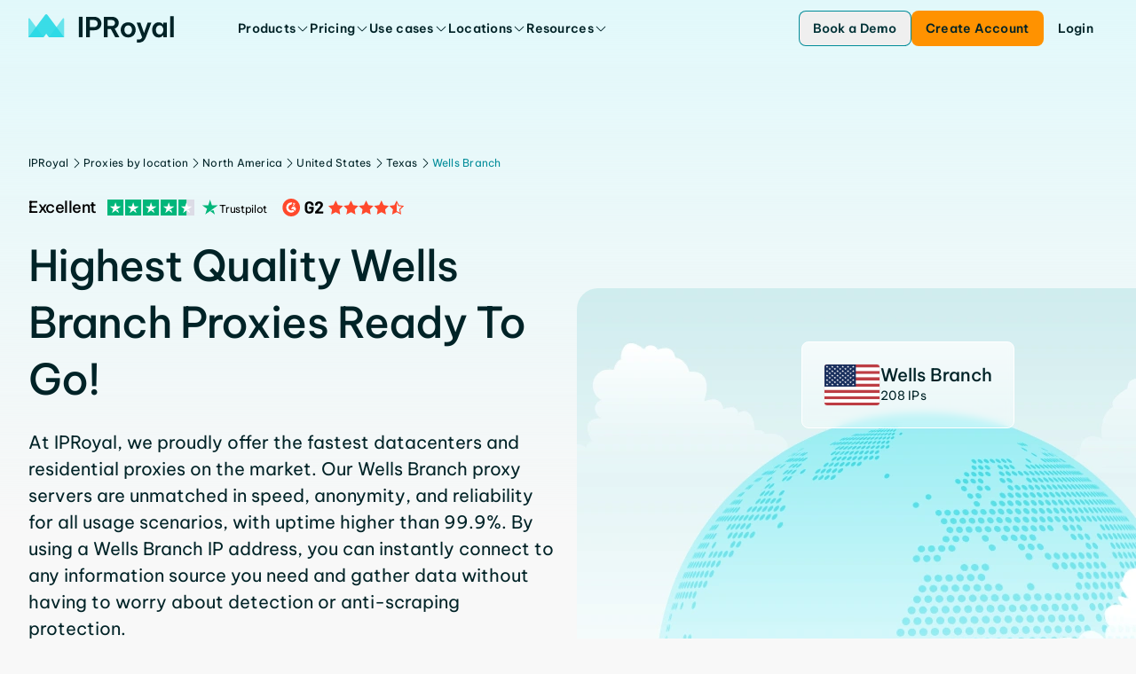

--- FILE ---
content_type: text/html
request_url: https://iproyal.com/proxies-by-location/north-america/united-states/texas/wells-branch/
body_size: 42058
content:
<!DOCTYPE html><html lang="en-US" class="flex min-h-screen flex-col"> <head><base href="/"><meta charset="UTF-8"><meta name="viewport" content="width=device-width"><link rel="preload" href="/_astro/BeVietnamPro.BTPC5CS7.woff2" as="font" type="font/woff2" crossorigin="anonymous"><link rel="icon" href="/favicon.ico" sizes="any"><link rel="icon" href="/favicon.svg" type="image/svg+xml"><link rel="apple-touch-icon" href="/apple-touch-icon.png"><link rel="sitemap" href="/sitemap-index.xml"><meta name="apple-mobile-web-app-status-bar-style" content="black"><title>Buy Wells Branch proxy server, more than 208 IPs service</title><!-- Preconnect to CMS for faster image loading --><link rel="preconnect" href="https://cms.iproyal.com"><script type="module">
			window.dataLayer = window.dataLayer || []
			window.gtag = function () {
				dataLayer.push(arguments)
			}
		</script><meta name="description" content="Buy premium Wells Branch proxy network ☑️. Access local data and avoid geo-blocks with one of the fastest and best proxies from Wells Branch. More than 208 unique IPs." class="astro-sckkx6r4"><meta name="robots" content="index, follow, max-snippet:-1, max-image-preview:large, max-video-preview:-1" class="astro-sckkx6r4"><meta name="twitter:card" content="summary_large_image" class="astro-sckkx6r4"><meta name="twitter:title" content="Buy Wells Branch proxy server, more than 208 IPs service" class="astro-sckkx6r4"><meta name="twitter:site" content="@IPRoyal_proxies" class="astro-sckkx6r4"><meta name="twitter:description" content="Buy premium Wells Branch proxy network ☑️. Access local data and avoid geo-blocks with one of the fastest and best proxies from Wells Branch. More than 208 unique IPs." class="astro-sckkx6r4"><meta name="twitter:image" content="https://cms.iproyal.com/uploads/IP_Royal_web_share_preview_1_ca081fa4d4.jpg" class="astro-sckkx6r4"><meta property="og:url" content="https://iproyal.com/proxies-by-location/north-america/united-states/texas/wells-branch/" class="astro-sckkx6r4"><meta property="og:site_name" content="IPRoyal.com" class="astro-sckkx6r4"><meta property="og:title" content="Buy Wells Branch proxy server, more than 208 IPs service" class="astro-sckkx6r4"><meta property="og:description" content="Buy premium Wells Branch proxy network ☑️. Access local data and avoid geo-blocks with one of the fastest and best proxies from Wells Branch. More than 208 unique IPs." class="astro-sckkx6r4"><meta property="og:image" content="https://cms.iproyal.com/uploads/IP_Royal_web_share_preview_1_ca081fa4d4.jpg" class="astro-sckkx6r4"><meta name="facebook-domain-verification" content="42duurywkuzwqm1tsh7yt4wtzddty2" class="astro-sckkx6r4"><meta name="google-site-verification" content="yEk-d1Lxbk7jhNtfV2Qsx2CaRRXdvmVDqFLjbyLbzxQ" class="astro-sckkx6r4"><link rel="canonical" href="https://iproyal.com/proxies-by-location/north-america/united-states/texas/wells-branch/"><script id="gtag" type>(function(w,d,s,l,i){w[l]=w[l]||[];w[l].push({'gtm.start': new Date().getTime(),event:'gtm.js'});var f=d.getElementsByTagName(s)[0], j=d.createElement(s),dl=l!='dataLayer'?'&l='+l:'';j.async=true;j.src= 'https://www.googletagmanager.com/gtm.js?id='+i+dl;f.parentNode.insertBefore(j,f); })(window,document,'script','dataLayer','GTM-NZ6K5MG');</script> <script type="module">const o=c=>{const i=`@@hydrate-script:${c}`;Array.from(document.querySelectorAll(`script[type="${i}"]`)).forEach(e=>{const t=document.createElement("script"),s=e.dataset.attrs;if(s){const d=JSON.parse(s);Object.entries(d).forEach(([r,n])=>{n===!0&&!r.startsWith("data-")?t.setAttribute(r,""):t.setAttribute(r,`${n}`)})}t.src||(t.innerText=e.innerText),e.replaceWith(t)})},a=()=>{o("on-page-loaded"),setTimeout(()=>{o("on-page-loaded-4s")},4e3)};document.readyState==="complete"?a():window.addEventListener("load",a);</script><script type="text/plain" data-cookieconsent="marketing">!function(e,t,n,s,u,a){e.twq||(s=e.twq=function(){s.exe?s.exe.apply(s,arguments):s.queue.push(arguments);
        },s.version='1.1',s.queue=[],u=t.createElement(n),u.async=!0,u.src='//static.ads-twitter.com/uwt.js',
            a=t.getElementsByTagName(n)[0],a.parentNode.insertBefore(u,a))}(window,document,'script');
        twq('init','o9ja4');
        twq('track','PageView');</script> <script type="text/plain" data-cookieconsent="marketing">_linkedin_partner_id = "4570753";window._linkedin_data_partner_ids = window._linkedin_data_partner_ids || [];window._linkedin_data_partner_ids.push(_linkedin_partner_id);</script> <script type="text/plain" data-cookieconsent="marketing">(function(l) {if (!l){window.lintrk = function(a,b){window.lintrk.q.push([a,b])};window.lintrk.q=[]}var s = document.getElementsByTagName("script")[0];var b = document.createElement("script");b.type = "text/javascript";b.async = true;b.src = "https://snap.licdn.com/li.lms-analytics/insight.min.js";s.parentNode.insertBefore(b, s);})(window.lintrk);</script> <script type async src="https://www.googletagmanager.com/gtag/js?id=AW-373274064" async></script> <script data-cfasync="false" type async async>  (function () {
    var cwvScriptTag = document.createElement("script");
    cwvScriptTag.type = "text/javascript";
    cwvScriptTag.async = true;
    cwvScriptTag.id = "uxbwv";
    cwvScriptTag.setAttribute("data-cfasync", "false");
    cwvScriptTag.setAttribute("nitro-exclude", "");
    cwvScriptTag.fetchPriority = "high";
    cwvScriptTag.src = "https://cwv.io/uSUdaxvZfQaBJSvR";
    var s = document.getElementsByTagName("script")[0];
    s.parentNode.insertBefore(cwvScriptTag, s);
  })();</script> <script data-key="7yTJ1gQ+Epp8RV87LoVUzg" type async src="https://analytics.ahrefs.com/analytics.js" async></script> <script data-attrs="{&#34;type&#34;:&#34;&#34;,&#34;async&#34;:true,&#34;src&#34;:&#34;https://widget.trustpilot.com/bootstrap/v5/tp.widget.bootstrap.min.js&#34;}" type="@@hydrate-script:on-page-loaded-4s" async></script> <link rel="stylesheet" href="/_astro/blocks-showcase.BhOAMgJM.css">
<style>@keyframes astroFadeInOut{0%{opacity:1}to{opacity:0}}@keyframes astroFadeIn{0%{opacity:0;mix-blend-mode:plus-lighter}to{opacity:1;mix-blend-mode:plus-lighter}}@keyframes astroFadeOut{0%{opacity:1;mix-blend-mode:plus-lighter}to{opacity:0;mix-blend-mode:plus-lighter}}@keyframes astroSlideFromRight{0%{transform:translate(100%)}}@keyframes astroSlideFromLeft{0%{transform:translate(-100%)}}@keyframes astroSlideToRight{to{transform:translate(100%)}}@keyframes astroSlideToLeft{to{transform:translate(-100%)}}@media (prefers-reduced-motion){::view-transition-group(*),::view-transition-old(*),::view-transition-new(*){animation:none!important}[data-astro-transition-scope]{animation:none!important}}
.animated-wall[data-astro-cid-df5cblsm]:before,.animated-wall[data-astro-cid-df5cblsm]:after{content:"";position:absolute;top:0;bottom:0;width:50px;pointer-events:none}@media (min-width: 640px){.animated-wall[data-astro-cid-df5cblsm]:before,.animated-wall[data-astro-cid-df5cblsm]:after{content:"";position:absolute;top:0;bottom:0;width:200px;pointer-events:none}}.animated-wall[data-astro-cid-df5cblsm]:before{z-index:1;left:0;background:linear-gradient(to right,rgb(var(--c-neutral-50)),transparent)}.animated-wall[data-astro-cid-df5cblsm]:after{z-index:2;right:0;background:linear-gradient(to left,rgb(var(--c-neutral-50)),transparent)}[data-astro-cid-kxscnijk][role=tabpanel]{height:10px;opacity:0;transition:opacity .3s}[data-astro-cid-kxscnijk][role=tabpanel][data-banner-visible]{height:auto;opacity:1}[data-astro-cid-nwleagow][role=tabpanel]{height:1px;opacity:0;transition:opacity .3s}[data-astro-cid-nwleagow][role=tabpanel][data-content-visible]{height:auto;opacity:1}.highlight-border[data-astro-cid-eb5jurld]{border:2px solid rgba(var(--c-brand-300),1);position:absolute;inset:0;z-index:2}.highlight-overlay[data-astro-cid-eb5jurld]{position:absolute;inset:0;z-index:1;background:linear-gradient(180deg,#e1f8fa 0%,transparent 100%)}.content-tabs-block-controls[data-astro-cid-cspqjuvm] [data-carousel-control-active]{border-color:rgba(var(--c-brand-300),1);color:rgba(var(--c-brand-800),1)}[data-astro-cid-xywdalbx][role=tabpanel]{opacity:0;transition:opacity .3s}[data-astro-cid-xywdalbx][role=tabpanel][data-content-visible]{height:auto;opacity:1}.enterprise-page-partners-marquee p{color:rgb(var(--c-neutral-400));font-weight:400}.resources-section[data-astro-cid-dkhvh4fs]{--block-bg-padding-bottom: 0;--block-bg-base-padding: 0}.carousel[data-astro-cid-emnpy5n4]{scrollbar-width:none}.carousel[data-astro-cid-emnpy5n4]::-webkit-scrollbar{display:none}.hide-scrollbar[data-astro-cid-th45ne5a]::-webkit-scrollbar{display:none}.hide-scrollbar[data-astro-cid-th45ne5a]{-ms-overflow-style:none;scrollbar-width:none}@media (min-width: 1024px){[data-astro-cid-unrzmrov][data-rich-card-toggle-hidden]{display:none}[data-astro-cid-unrzmrov][data-rich-cards-visible] [data-astro-cid-unrzmrov][data-rich-card-toggle-hidden]{display:block}}.rotate[data-astro-cid-unrzmrov]{transform:rotate(-90deg)}:root{--ct-heading-spacing: 24px}[data-astro-cid-cs6zsmvw][role=tabpanel]{height:100%;display:none}[data-astro-cid-cs6zsmvw][role=tabpanel][data-content-visible]{height:auto;display:flex}
.gradient-dark-bg[data-astro-cid-kvz7kqaw]{height:inherit;background:linear-gradient(180deg,#00555e,#002428 85.59%)}.block-bg-tint[data-astro-cid-kvz7kqaw]{background-image:linear-gradient(180deg,var(--block-bg-tint) 0%,transparent 50%)}.block-bg-tint-brand[data-astro-cid-kvz7kqaw]{--block-bg-tint: #e1f8fa}.block-bg-tint-red[data-astro-cid-kvz7kqaw]{--block-bg-tint: rgba(var(--c-error-50), 50%)}.block-bg-tint-green[data-astro-cid-kvz7kqaw]{--block-bg-tint: rgba(var(--c-success-50), 50%)}.block-bg-tint-blue[data-astro-cid-kvz7kqaw]{--block-bg-tint: rgba(var(--c-brand-variant-100), 1)}.gradient-brand-500-600[data-astro-cid-kvz7kqaw]{background-color:rgba(var(--c-brand-500),1);background-image:linear-gradient(to bottom,rgba(var(--c-brand-500),1),rgba(var(--c-brand-600),1));background-image:-webkit-linear-gradient(bottom,rgba(var(--c-brand-600),1) 40%,rgba(var(--c-brand-500),1))}@media (min-width: 1500px){.gradient-brand-500-600[data-astro-cid-kvz7kqaw]{background-image:-webkit-linear-gradient(bottom,rgba(var(--c-brand-600),1) 80%,rgba(var(--c-brand-500),1))}}.block-background-padding[data-astro-cid-kvz7kqaw]{padding-top:var(--block-bg-padding-top, var(--block-bg-base-padding));padding-bottom:var(--block-bg-padding-bottom, 0)}
@keyframes loader{0%{transform:scaleX(0)}to{transform:scaleX(1)}}[data-astro-cid-c7amutlj][aria-selected=true] .tab-timed-animation[data-astro-cid-c7amutlj]{display:block;animation:loader 7s linear;animation-play-state:var(--timed-tabs-play-state, paused)}[data-astro-cid-7rssknoj][role=tabpanel]{height:10px;opacity:0;transition:opacity .3s}[data-astro-cid-7rssknoj][role=tabpanel][data-content-visible]{height:auto;opacity:1}
@keyframes slide-up{0%{transform:translateY(100%);opacity:0}to{transform:translateY(0);opacity:1}}.promo-popup-container[data-astro-cid-nqjaxcd3]{display:none}.promo-popup-container[data-astro-cid-nqjaxcd3][data-promo-popup-open]{display:block;animation:slide-up .3s}
.relevant-locations-background[data-astro-cid-byonnhhp]:after{content:"";position:absolute;inset:0 -10px -10px;pointer-events:none;background:linear-gradient(to bottom,transparent 10%,rgba(255,255,255,1) 90%)}[data-astro-cid-byonnhhp][data-relevant-locations-block]:not([data-relevant-locations-collapsed]) :is([data-relevant-location-hidden-compact])[data-astro-cid-byonnhhp]{display:flex}[data-astro-cid-byonnhhp][data-relevant-locations-block] [data-astro-cid-byonnhhp][data-relevant-locations-collapsed] :is([data-relevant-location-hidden-compact])[data-astro-cid-byonnhhp]{display:none}@media (min-width: 1024px){[data-astro-cid-byonnhhp][data-relevant-locations-block] [data-astro-cid-byonnhhp][data-relevant-locations-collapsed] :is([data-relevant-location-hidden-compact])[data-astro-cid-byonnhhp]{display:flex}[data-astro-cid-byonnhhp][data-relevant-locations-block]:not([data-relevant-locations-collapsed]) :is([data-relevant-location-hidden-wide],[data-relevant-location-hidden-compact])[data-astro-cid-byonnhhp]{display:flex}[data-astro-cid-byonnhhp][data-relevant-locations-block] [data-astro-cid-byonnhhp][data-relevant-locations-collapsed] :is([data-relevant-location-hidden-wide])[data-astro-cid-byonnhhp]{display:none}}
.closed-container[data-v-2b1cb843]{max-height:0;opacity:0;overflow:hidden;transition:max-height .25s ease,opacity .25s ease}.mobile-year-items[aria-hidden=false][data-v-2b1cb843]{max-height:-moz-fit-content;max-height:fit-content;opacity:1}.mobile-year-items[aria-hidden=false]>li>ul[data-v-2b1cb843]{max-height:-moz-fit-content;max-height:fit-content;opacity:1}.toc-year-header[data-v-eb9bbfd4],.toc-month-header[data-v-eb9bbfd4],.toc-link[data-v-eb9bbfd4]{transition:margin-left .2s ease,color .2s ease}.toc-link-item[data-active]>.toc-link[data-v-eb9bbfd4]{font-weight:600;margin-left:0;color:rgba(var(--c-brand-400),1);border-left:1px solid rgba(var(--c-brand-400),1)}.toc-month-item:has(>.toc-items-list>.toc-link-item[data-active])>.toc-month-header[data-v-eb9bbfd4]{margin-left:0;color:rgba(var(--c-brand-400),1);border-left:1px solid rgba(var(--c-brand-400),1)}.toc-year-item:has(>.toc-months-list>.toc-month-item>.toc-items-list>.toc-link-item[data-active])>.toc-year-header[data-v-eb9bbfd4]{margin-left:0;color:rgba(var(--c-brand-400),1);border-left:1px solid rgba(var(--c-brand-400),1)}.toc-months-list[data-v-eb9bbfd4],.toc-items-list[data-v-eb9bbfd4]{max-height:0;opacity:0;overflow:hidden;transition:max-height .25s ease,opacity .25s ease}.toc-year-item:has(.toc-link-item[data-active])>.toc-months-list[data-v-eb9bbfd4]{max-height:-moz-fit-content;max-height:fit-content;opacity:1}.toc-year-item:has(.toc-link-item[data-active])>.toc-months-list>.toc-month-item>.toc-items-list[data-v-eb9bbfd4]{max-height:-moz-fit-content;max-height:fit-content;opacity:1}.toc-link-item[data-active]>.toc-items-list[data-v-eb9bbfd4]{max-height:-moz-fit-content;max-height:fit-content;opacity:1}.mobile-year-items[aria-hidden=false][data-v-eb9bbfd4]{max-height:-moz-fit-content;max-height:fit-content;opacity:1}.mobile-year-items[aria-hidden=false]>.toc-month-item>.toc-items-list[data-v-eb9bbfd4]{max-height:-moz-fit-content;max-height:fit-content;opacity:1}.rotate-icon[data-astro-cid-lqoxtu2a]{transition:transform .3s ease}details[data-astro-cid-lqoxtu2a][open] summary[data-astro-cid-lqoxtu2a] .rotate-icon[data-astro-cid-lqoxtu2a]{transform:rotate(180deg)}
</style>
<link rel="stylesheet" href="/_astro/--internal-preview.TqOaoBM-.css">
<link rel="stylesheet" href="/_astro/--internal-preview.CwRE4UOS.css">
<style>.answer-dropdown[data-astro-cid-k3efxeo4]{transition:.2s ease;transform:translateY(-20px)}details[data-astro-cid-k3efxeo4][open] .answer-dropdown[data-astro-cid-k3efxeo4]{transform:translateY(0)}
:root{--ct-heading-spacing: 40px}.content-heading[data-v-c7909e25]:not(:first-child){margin-top:var(--ct-heading-spacing)}.content-heading[data-v-c7909e25]:not(:last-child){margin-bottom:var(--ct-heading-spacing)}:root{--ct-link-text-color: rgba(var(--c-brand-400), 1)}.link-color[data-v-33f7ded8]{color:var(--ct-link-text-color)}
.cards-carousel-block-impl-container[data-astro-cid-j534ionl]{--carousel-impl-px: max( calc((100% - var(--content-max-width)) / 2 + var(--content-padding-x)), var(--content-padding-x) );padding-left:var(--carousel-impl-px);padding-right:var(--carousel-impl-px);scroll-padding-left:var(--carousel-impl-px);scroll-padding-right:var(--carousel-impl-px)}
.location-badge-background[data-astro-cid-2czj6yz7]{background:linear-gradient(180deg,#ffffffbf,#ffffff61)}
.background-gradient[data-astro-cid-z3262b6f]{background:linear-gradient(156.39deg,#e1f8fa 15.21%,#e1f8fa00 126.67%)}ul[data-astro-cid-fjytafr4]>li:not(:last-child){margin-bottom:4px}ul[data-astro-cid-fjytafr4]>li>ul{margin-left:24px;margin-top:16px}details[data-astro-cid-ffx6n4ut][open]{padding-bottom:22px}ul[data-astro-cid-eljc5hrb]>li:not(:last-child){margin-bottom:4px}ul[data-astro-cid-eljc5hrb]>li>ul{margin-left:24px;margin-top:16px}.details-arrow[data-astro-cid-ngxchwiv]{transition:transform .3s ease}details[open] .details-arrow[data-astro-cid-ngxchwiv]{transform:rotate(180deg)}summary[data-astro-cid-ngxchwiv]::-webkit-details-marker{display:none}table[data-astro-cid-6knryisg]>thead tr{--tw-bg-opacity: 1;background-color:rgba(var(--c-brand-100),var(--tw-bg-opacity, 1))}table[data-astro-cid-6knryisg]>thead tr th{border-left-width:1px;border-right-width:1px;--tw-border-opacity: 1;border-color:rgba(var(--c-neutral-200),var(--tw-border-opacity, 1));padding:16px 24px;text-align:left}table[data-astro-cid-6knryisg]>thead tr th:first-child{border-style:none}table[data-astro-cid-6knryisg]>thead tr th:last-child{border-style:none}table[data-astro-cid-6knryisg]>tbody tr{border-top-width:1px;--tw-border-opacity: 1;border-color:rgba(var(--c-neutral-200),var(--tw-border-opacity, 1))}table[data-astro-cid-6knryisg]>tbody tr:nth-child(odd){--tw-bg-opacity: 1;background-color:rgba(var(--c-brand-50),var(--tw-bg-opacity, 1))}table[data-astro-cid-6knryisg]>tbody tr:nth-child(2n){--tw-bg-opacity: 1;background-color:rgba(var(--c-neutral-0),var(--tw-bg-opacity, 1))}table[data-astro-cid-6knryisg]>tbody tr{word-break:normal}table[data-astro-cid-6knryisg]>tbody tr td{border-right-width:1px;--tw-border-opacity: 1;border-color:rgba(var(--c-neutral-200),var(--tw-border-opacity, 1));padding:16px 24px;text-align:left;vertical-align:top}table[data-astro-cid-6knryisg]>tbody tr td:last-child{border-style:none}ul[data-astro-cid-ac5qrz2y]>li:not(:last-child){margin-bottom:4px}ul[data-astro-cid-ac5qrz2y]>li>ul{margin-left:24px;margin-top:16px}
[data-carousel-content]>*{grid-area:1 / 1;transform:translate(-100%);opacity:0}[data-carousel-content]>*:not([data-carousel-item-active]){display:none}[data-carousel-content]>*[data-carousel-item-active]{transform:translate(0);opacity:1}
[data-astro-cid-ozb4fhli][role=tabpanel]{height:10px;opacity:0;transition:opacity .3s}[data-astro-cid-ozb4fhli][role=tabpanel][data-content-visible]{height:auto;opacity:1}
.answer-dropdown[data-astro-cid-nkawbpr7]{transition:.2s ease;transform:translateY(-20px)}details[data-astro-cid-nkawbpr7][open] .answer-dropdown[data-astro-cid-nkawbpr7]{transform:translateY(0)}
.hero-background[data-astro-cid-d4j4kx6i]{background:linear-gradient(180deg,rgba(var(--c-brand-variant-800),1),rgba(var(--c-brand-400),1) 95%)}.carousel-legacy-controls[data-astro-cid-d4j4kx6i] [data-carousel-control-active]{border-color:rgba(var(--c-brand-300),1);color:rgba(var(--c-brand-800),1)}
.slider[data-astro-cid-gx4ny5aa]:before,.slider[data-astro-cid-gx4ny5aa]:after{background-image:linear-gradient(to right,#fff,#fff0);content:""}.slider-wrapper[data-astro-cid-gx4ny5aa]{--gap: 10px;position:relative;display:flex;overflow:hidden;-webkit-user-select:none;-moz-user-select:none;user-select:none;gap:var(--gap)}.slider-content[data-astro-cid-gx4ny5aa]{flex-shrink:0;display:flex;justify-content:space-around;gap:var(--gap);min-width:100%;animation:scroll 70s linear infinite forwards}.slider-wrapper[data-astro-cid-gx4ny5aa]:hover .slider-content[data-astro-cid-gx4ny5aa]{animation-play-state:paused}@keyframes scroll{0%{transform:translate(0)}to{transform:translate(calc(-100% - var(--gap)))}}@media (min-width: 1024px){.tile-group-headline[data-astro-cid-ufg6j4u5]{font-size:clamp(40px,10cqw,64px)}}
.carousel-block-impl-controls[data-astro-cid-lyy234gz] [data-carousel-control-active]{border-color:rgba(var(--c-brand-300),1);color:rgba(var(--c-brand-800),1)}
pre[class*=language-],code[class*=language-]{color:#d4d4d4;font-size:13px;text-shadow:none;font-family:Menlo,Monaco,Consolas,Andale Mono,Ubuntu Mono,Courier New,monospace;direction:ltr;text-align:left;white-space:pre;word-spacing:normal;word-break:normal;line-height:1.5;-moz-tab-size:4;-o-tab-size:4;tab-size:4;-webkit-hyphens:none;hyphens:none}pre[class*=language-]::-moz-selection,code[class*=language-]::-moz-selection,pre[class*=language-] *::-moz-selection,code[class*=language-] *::-moz-selection{text-shadow:none;background:#264f78}pre[class*=language-]::selection,code[class*=language-]::selection,pre[class*=language-] *::selection,code[class*=language-] *::selection{text-shadow:none;background:#264f78}@media print{pre[class*=language-],code[class*=language-]{text-shadow:none}}pre[class*=language-]{padding:1em;margin:.5em 0;overflow:auto;background:#1e1e1e}:not(pre)>code[class*=language-]{padding:.1em .3em;border-radius:.3em;color:#db4c69;background:#1e1e1e}.namespace{opacity:.7}.token.doctype .token.doctype-tag{color:#569cd6}.token.doctype .token.name{color:#9cdcfe}.token.comment,.token.prolog{color:#6a9955}.token.punctuation,.language-html .language-css .token.punctuation,.language-html .language-javascript .token.punctuation{color:#d4d4d4}.token.property,.token.tag,.token.boolean,.token.number,.token.constant,.token.symbol,.token.inserted,.token.unit{color:#b5cea8}.token.selector,.token.attr-name,.token.string,.token.char,.token.builtin,.token.deleted{color:#ce9178}.language-css .token.string.url{text-decoration:underline}.token.operator,.token.entity{color:#d4d4d4}.token.operator.arrow{color:#569cd6}.token.atrule{color:#ce9178}.token.atrule .token.rule{color:#c586c0}.token.atrule .token.url{color:#9cdcfe}.token.atrule .token.url .token.function{color:#dcdcaa}.token.atrule .token.url .token.punctuation{color:#d4d4d4}.token.keyword{color:#569cd6}.token.keyword.module,.token.keyword.control-flow{color:#c586c0}.token.function,.token.function .token.maybe-class-name{color:#dcdcaa}.token.regex{color:#d16969}.token.important{color:#569cd6}.token.italic{font-style:italic}.token.constant{color:#9cdcfe}.token.class-name,.token.maybe-class-name{color:#4ec9b0}.token.console,.token.parameter,.token.interpolation{color:#9cdcfe}.token.punctuation.interpolation-punctuation,.token.boolean{color:#569cd6}.token.property,.token.variable,.token.imports .token.maybe-class-name,.token.exports .token.maybe-class-name{color:#9cdcfe}.token.selector,.token.escape{color:#d7ba7d}.token.tag{color:#569cd6}.token.tag .token.punctuation,.token.cdata{color:gray}.token.attr-name{color:#9cdcfe}.token.attr-value,.token.attr-value .token.punctuation{color:#ce9178}.token.attr-value .token.punctuation.attr-equals{color:#d4d4d4}.token.entity{color:#569cd6}.token.namespace{color:#4ec9b0}pre[class*=language-javascript],code[class*=language-javascript],pre[class*=language-jsx],code[class*=language-jsx],pre[class*=language-typescript],code[class*=language-typescript],pre[class*=language-tsx],code[class*=language-tsx]{color:#9cdcfe}pre[class*=language-css],code[class*=language-css]{color:#ce9178}pre[class*=language-html],code[class*=language-html]{color:#d4d4d4}.language-regex .token.anchor{color:#dcdcaa}.language-html .token.punctuation{color:gray}pre[class*=language-]>code[class*=language-]{position:relative;z-index:1}.line-highlight.line-highlight{background:#f7ebc6;box-shadow:inset 5px 0 #f7d87c;z-index:0}pre.highlighted-code{border-radius:var(--hc-border-radius, 8px);background-color:var(--hc-background-color, rgb(var(--c-brand-600)))}
.content-block-bigger-checklist .content-block-list-item{font-size:20px;font-weight:500;line-height:26px;letter-spacing:0em}
.locations-container[data-astro-cid-i5ypq7ay]{display:grid;grid-template-columns:repeat("auto-fit",minmax(0,1fr))}@media (min-width: 320px){.locations-container[data-astro-cid-i5ypq7ay]{grid-template-columns:repeat(2,minmax(0,1fr))}}@media (min-width: 640px){.locations-container[data-astro-cid-i5ypq7ay]{grid-template-columns:repeat(auto-fit,minmax(197px,1fr))}}[data-astro-cid-i5ypq7ay][data-locations-visible] .chevron-icon[data-astro-cid-i5ypq7ay]{transform:rotate(270deg)!important}[data-astro-cid-i5ypq7ay][data-location-toggle-hidden]{display:none}[data-astro-cid-i5ypq7ay][data-locations-visible] [data-astro-cid-i5ypq7ay][data-location-toggle-hidden]{display:block}.chevron-icon[data-astro-cid-i5ypq7ay]{transition:transform .3s ease-in;transform:rotate(90deg)}.chevron-icon[data-astro-cid-i5ypq7ay].rotated{transform:rotate(-90deg)}
img[data-v-bff2d640],svg[data-v-bff2d640]{fill:var(--system-icon-color, currentColor);pointer-events:none;flex-shrink:0}.ani-ico-forward-arrow{transition:transform .25s ease-in-out}.ani-ico-forward-line{transition:transform .3s ease-in-out;transform:translate(100%)}.animated-icon-trigger-hover:hover .ani-ico-forward-line{transform:translate(0)}.animated-icon-trigger-hover:hover .ani-ico-forward-arrow{transform:translate(25%);transition:transform .3s ease-in-out}
.fade-enter-active[data-v-9fc7e4bb]{transition:opacity .2s ease-out}.fade-leave-active[data-v-9fc7e4bb]{transition:opacity .1s ease-in}.fade-enter-from[data-v-9fc7e4bb],.fade-leave-to[data-v-9fc7e4bb]{opacity:0}
.badge[data-astro-cid-4yizthj2]{border-top:1px solid rgba(39,217,229,.25);border-bottom:1px solid rgba(39,217,229,.35);-webkit-backdrop-filter:blur(2px);backdrop-filter:blur(2px)}.badge-background-light[data-astro-cid-4yizthj2]{background:linear-gradient(180deg,#00454e00,#005a6526)}.badge-background-dark[data-astro-cid-4yizthj2]{background:linear-gradient(180deg,#00454e00,#005a65b3)}.title-gradient-color[data-astro-cid-aqcanubd]{background:linear-gradient(180deg,#fff -19.05%,#008c99 319.64%);background-clip:text;-webkit-background-clip:text;-webkit-text-fill-color:transparent}.google-pillow-border[data-astro-cid-aqcanubd]{border-top:1px solid transparent;-o-border-image:linear-gradient(to right,transparent,rgba(39,217,229,.35),transparent) 1;border-image:linear-gradient(to right,transparent,rgba(39,217,229,.35),transparent) 1;-webkit-backdrop-filter:blur(2px);backdrop-filter:blur(2px)}
.animate-marque-scroll[data-astro-cid-coya6z64]{will-change:transform;animation:scrollLeft 80s linear infinite}@keyframes scrollLeft{0%{transform:translate(0)}to{transform:translate(-50%)}}
.partner-reviews-carousel[data-astro-cid-kmbtz5xv]{--item-grid-repeat: repeat(var(--item-count), var(--item-size, 100%));scrollbar-width:none;grid-template-columns:var(--item-grid-repeat);grid-template-rows:1fr}.partner-reviews-carousel[data-astro-cid-kmbtz5xv]::-webkit-scrollbar{display:none}@media (min-width: 640px){.partner-reviews-carousel[data-astro-cid-kmbtz5xv]{grid-template-columns:400px var(--item-grid-repeat) 400px}}@media (min-width: 1280px){.partner-reviews-carousel[data-astro-cid-kmbtz5xv]{--item-side-size: 80px;-webkit-mask-image:linear-gradient(to right,rgba(0,0,0,0) 0,rgba(0,0,0,1) var(--item-side-size),rgba(0,0,0,1) calc(100% - var(--item-side-size)),rgba(0,0,0,0) 100%)}}
.pricing-popular-card-bg[data-astro-cid-uf4awkmu],.pricing-popular-card-bg[data-astro-cid-q4gawhex]{background:linear-gradient(180deg,rgba(var(--c-brand-100),1),rgba(var(--c-neutral-0),1) 40%)}[data-astro-cid-uodk3g3w][role=tab][data-royal-pricing-button]{background:rgba(var(--c-brand-100),1);font-weight:600}[data-astro-cid-uodk3g3w][role=tabpanel]{display:none}[data-astro-cid-uodk3g3w][role=tabpanel][data-content-visible]{display:grid}[data-astro-cid-uodk3g3w][data-visible] [data-astro-cid-uodk3g3w][data-ff-pricing-default],[data-astro-cid-uodk3g3w][data-ff-pricing-var-1]{display:none}[data-astro-cid-uodk3g3w][data-visible] [data-astro-cid-uodk3g3w][data-ff-pricing-var-1]{display:flex}
.banner-bg-gradient-dark[data-astro-cid-35oy4ota]{background:radial-gradient(83.6% 203.02% at 50% -7.39%,#013337 20.93%,#015a62 57.8%,#008d99 74.65%,#009cad00)}@media (min-width: 768px){.banner-bg-gradient-dark[data-astro-cid-35oy4ota]{background:radial-gradient(115.88% 164.35% at 50% -7.39%,#013337 20.93%,#015a62 57.8%,#008d99 74.65%,#009cad00)}}@media (min-width: 1024px){.banner-bg-gradient-dark[data-astro-cid-35oy4ota]{background:radial-gradient(68.31% 165.9% at 50% -7.39%,#013337 20.93%,#015a62 57.8%,#008d99 74.65%,#009cad00)}}
.light-banner-background[data-astro-cid-qhekwgtv]{background:linear-gradient(156deg,rgba(var(--c-brand-100),1) 15%,rgba(var(--c-neutral-0),1) 126%)}
.gradient-background[data-astro-cid-w7ypty7x]{background:linear-gradient(180deg,#00555e -6.99%,#002e34 145.16%)}
.slide-fade-enter-active[data-v-50070d17]{transition:all .1s ease-out}.slide-fade-leave-active[data-v-50070d17]{transition:all .1s cubic-bezier(1,.5,.8,1)}.slide-fade-enter-from[data-v-50070d17],.slide-fade-leave-to[data-v-50070d17]{transform:translate(100px);opacity:0}
[data-astro-cid-ejdvvje6][data-item-media]:not([data-item-active]),[data-astro-cid-ejdvvje6][data-item-content]:not([data-item-active]) [data-astro-cid-ejdvvje6][data-rotate-items]{display:none}[data-astro-cid-ejdvvje6][data-item-content]:not([data-item-active]) [data-astro-cid-ejdvvje6][data-item-title]{color:rgba(var(--c-neutral-600),1)}[data-astro-cid-ejdvvje6][data-item-content][data-item-active] [data-astro-cid-ejdvvje6][data-item-title]{margin-bottom:16px}[data-astro-cid-ejdvvje6][data-rotate-items],[data-astro-cid-ejdvvje6][data-item-media]{animation:.25s slideIn ease-in-out}@keyframes slideIn{0%{transform:translateY(-40px);opacity:0}to{transform:translateY(0)}}
:root{--ct-heading-spacing: 24px}
.tools-carousel[data-astro-cid-i7wz3g5v]{scrollbar-width:none}.tools-carousel[data-astro-cid-i7wz3g5v]::-webkit-scrollbar{display:none}
.select-item[data-disabled][data-v-9935199d]{opacity:.5;pointer-events:none}.select-popup-h[data-v-2cb2a40e]{--max-height: 216px;max-height:var(--max-height);max-height:min(var(--max-height),90vh)}
.dialog-scale-enter-active[data-v-af2af98c]{transition:opacity .15s ease-out,transform .15s ease-out}.dialog-scale-leave-active[data-v-af2af98c]{transition:opacity .1s ease-in,transform .1s ease-in}.dialog-scale-enter-to[data-v-af2af98c],.dialog-scale-leave-from[data-v-af2af98c]{opacity:1;transform:scale(1)}.dialog-scale-enter-from[data-v-af2af98c],.dialog-scale-leave-to[data-v-af2af98c]{opacity:0;transform:scale(.8)}
img[data-v-bff2d640],svg[data-v-bff2d640]{fill:var(--system-icon-color, currentColor);pointer-events:none;flex-shrink:0}.ani-ico-forward-arrow{transition:transform .25s ease-in-out}.ani-ico-forward-line{transition:transform .3s ease-in-out;transform:translate(100%)}.animated-icon-trigger-hover:hover .ani-ico-forward-line{transform:translate(0)}.animated-icon-trigger-hover:hover .ani-ico-forward-arrow{transform:translate(25%);transition:transform .3s ease-in-out}
:root{--ct-heading-spacing: 40px}.content-heading[data-v-c7909e25]:not(:first-child){margin-top:var(--ct-heading-spacing)}.content-heading[data-v-c7909e25]:not(:last-child){margin-bottom:var(--ct-heading-spacing)}:root{--ct-link-text-color: rgba(var(--c-brand-400), 1)}.link-color[data-v-33f7ded8]{color:var(--ct-link-text-color)}
.fade-enter-active[data-v-9fc7e4bb]{transition:opacity .2s ease-out}.fade-leave-active[data-v-9fc7e4bb]{transition:opacity .1s ease-in}.fade-enter-from[data-v-9fc7e4bb],.fade-leave-to[data-v-9fc7e4bb]{opacity:0}
</style></head> <body class="grow"> <noscript><iframe src="https://www.googletagmanager.com/ns.html?id=GTM-NZ6K5MG" height="0" width="0" style="display:none;visibility:hidden"></iframe></noscript> <div id="intersection-observer" class="block h-0 w-full"></div> <div id="promo-bar-spacer" aria-hidden="true"></div> <div id="page-header-container" data-mobile-bottom-bar-visible="false" class="group top-0 z-20 w-full select-none fixed" data-astro-cid-f77iyyq2>    <script type="module">const i=Array.from(document.querySelectorAll("[data-page-promo-bar]")),r=()=>{document.documentElement.toggleAttribute("data-promo-bar-visible",!0)},e=i.findLast(t=>!t.hasAttribute("aria-hidden")),a=i.findLast(t=>t.dataset.start&&t.dataset.end&&t.hasAttribute("aria-hidden"));a?(e&&e!==a&&e.setAttribute("aria-hidden","true"),a.removeAttribute("aria-hidden"),r()):e&&r();</script> <input type="checkbox" id="toggle-sidebar-menu" class="hidden" data-astro-cid-f77iyyq2> <header id="page-header" class="content-sizer relative flex h-[var(--page-header-height)] items-center group-data-[elevated]:text-brand-800 group-data-[overlay-open]:text-brand-800 max-xl:justify-between text-brand-800" data-astro-cid-f77iyyq2>  <a href="/" target="_self" class="page-header-logo mr-8 xl:mr-72 [&amp;_svg]:h-24 [&amp;_svg]:sm:h-32 cursor-pointer" rel="noopener" title="IPRoyal" data-astro-cid-f77iyyq2="true"><!--[--><svg viewBox="0 0 164 32" fill="none" data-astro-cid-f77iyyq2="true">
<path d="M56.8408 25.9355V2.922H61.0697V25.9355H56.8408Z" fill="currentColor" />
<path d="M64.9241 25.9355V2.922H74.0063C75.8502 2.922 77.3861 3.28828 78.6098 4.02501C79.8335 4.76175 80.7493 5.71492 81.3611 6.88454C81.973 8.05831 82.2768 9.27371 82.2768 10.5391C82.2768 11.8044 81.973 13.024 81.3611 14.1936C80.7493 15.3632 79.8335 16.3247 78.6098 17.0698C77.3861 17.8148 75.8502 18.1894 74.0063 18.1894H69.153V25.9314H64.9241V25.9355ZM73.973 6.59317H69.153V14.5224H73.973C74.8845 14.5224 75.6421 14.3309 76.2415 13.948C76.8408 13.5651 77.2945 13.0656 77.5942 12.4537C77.8939 11.8419 78.0437 11.2134 78.0437 10.5724C78.0437 9.93136 77.8939 9.27788 77.5942 8.67434C77.2945 8.07496 76.8408 7.57548 76.2415 7.18006C75.6379 6.78464 74.8845 6.58901 73.973 6.58901V6.59317Z" fill="currentColor" />
<path d="M85.0447 25.9355V2.922H94.002C95.6586 2.922 97.0738 3.23001 98.2476 3.83771C99.4172 4.44957 100.312 5.27788 100.924 6.32678C101.536 7.37569 101.84 8.54947 101.84 9.85644C101.84 11.3299 101.444 12.641 100.658 13.7898C99.8709 14.9386 98.7304 15.7753 97.2361 16.2914L102.522 25.9314H97.8272L92.9115 16.7867H89.2736V25.9314H85.0447V25.9355ZM93.9396 6.59317H89.2736V13.3403H93.9396C95.1217 13.3403 96.0249 13.0032 96.6451 12.3289C97.2653 11.6546 97.5775 10.8637 97.5775 9.94801C97.5775 9.0323 97.2653 8.24978 96.6451 7.58381C96.0249 6.922 95.1217 6.58901 93.9396 6.58901V6.59317Z" fill="currentColor" />
<path d="M112.445 26.2477C110.643 26.2477 109.107 25.8439 107.842 25.0364C106.577 24.2289 105.619 23.1759 104.966 21.8814C104.312 20.5869 103.988 19.1925 103.988 17.6982C103.988 16.204 104.312 14.8096 104.966 13.5151C105.619 12.2206 106.577 11.1675 107.842 10.36C109.107 9.55255 110.643 9.1488 112.445 9.1488C114.248 9.1488 115.809 9.55255 117.061 10.36C118.314 11.1675 119.267 12.2206 119.921 13.5151C120.574 14.8096 120.899 16.204 120.899 17.6982C120.899 19.1925 120.574 20.5869 119.921 21.8814C119.267 23.1759 118.314 24.2289 117.061 25.0364C115.809 25.8439 114.269 26.2477 112.445 26.2477ZM112.445 22.7971C113.378 22.7971 114.16 22.5598 114.793 22.0812C115.426 21.6025 115.908 20.9781 116.237 20.1998C116.57 19.4214 116.737 18.589 116.737 17.6982C116.737 16.8075 116.57 15.9459 116.237 15.18C115.904 14.4142 115.426 13.7898 114.793 13.3153C114.16 12.8366 113.378 12.5994 112.445 12.5994C111.513 12.5994 110.755 12.8366 110.114 13.3153C109.469 13.794 108.982 14.4142 108.654 15.18C108.321 15.9459 108.154 16.7867 108.154 17.6982C108.154 18.6098 108.321 19.4256 108.654 20.1998C108.987 20.9781 109.473 21.6067 110.114 22.0812C110.755 22.5598 111.534 22.7971 112.445 22.7971Z" fill="currentColor" />
<path d="M124.046 32C123.505 32 122.897 31.9583 122.21 31.8751V28.487C122.83 28.5494 123.351 28.5785 123.767 28.5785C124.824 28.5785 125.698 28.4079 126.393 28.0666C127.088 27.7253 127.675 27.0884 128.15 26.1561L121.96 9.45679H126.16L130.298 21.2112L134.373 9.45679H138.572L132.541 25.5359C131.713 27.7336 130.643 29.3611 129.336 30.4183C128.029 31.4755 126.268 32.0041 124.05 32.0041L124.046 32Z" fill="currentColor" />
<path d="M146.747 9.1405C147.805 9.1405 148.674 9.31116 149.361 9.65247C150.044 9.99378 150.585 10.3684 150.976 10.7721C151.372 11.1759 151.638 11.5047 151.784 11.7503H151.971V9.44852H156.108V25.9355H151.971V23.6337H151.784C151.638 23.8835 151.367 24.2123 150.976 24.6285C150.581 25.0448 150.044 25.4152 149.361 25.7482C148.679 26.0812 147.805 26.2477 146.747 26.2477C145.524 26.2477 144.458 26.0021 143.542 25.5151C142.631 25.0281 141.869 24.3746 141.257 23.5547C140.645 22.7347 140.187 21.819 139.888 20.8034C139.588 19.7877 139.438 18.7513 139.438 17.6941C139.438 16.6369 139.588 15.6004 139.888 14.5848C140.187 13.5692 140.645 12.6535 141.257 11.8335C141.869 11.0136 142.631 10.3601 143.542 9.87307C144.454 9.38608 145.524 9.1405 146.747 9.1405ZM147.838 12.5286C146.905 12.5286 146.123 12.7825 145.49 13.2903C144.858 13.7982 144.387 14.4475 144.075 15.2342C143.763 16.0208 143.609 16.8408 143.609 17.6899C143.609 18.539 143.763 19.359 144.075 20.1457C144.387 20.9324 144.858 21.5817 145.49 22.0895C146.123 22.5973 146.905 22.8512 147.838 22.8512C148.77 22.8512 149.549 22.5973 150.169 22.0895C150.789 21.5817 151.255 20.9324 151.567 20.1457C151.879 19.359 152.033 18.539 152.033 17.6899C152.033 16.8408 151.879 16.0208 151.567 15.2342C151.255 14.4475 150.789 13.7982 150.169 13.2903C149.544 12.7825 148.77 12.5286 147.838 12.5286Z" fill="currentColor" />
<path d="M159.717 25.9355L159.75 2.30176H163.854V25.9355H159.717Z" fill="currentColor" />
<path d="M23.1008 25.9355L38.8011 4.84498C39.259 4.22895 40.233 4.55361 40.233 5.31948V25.9355H23.1008Z" fill="#27D9E5" fill-opacity="0.65" />
<path d="M17.1322 25.9355L1.43184 4.84498C0.973985 4.22895 0 4.55361 0 5.31948V25.9355H17.1322Z" fill="#27D9E5" fill-opacity="0.65" />
<path d="M20.1165 21.9441L23.0884 25.9358H40.2331L21.3902 0.641301C20.7534 -0.211977 19.4755 -0.211977 18.8387 0.641301L0 25.9358H17.1446L20.1165 21.9441Z" fill="#27D9E5" fill-opacity="0.9" />
</svg><!--]--></a>  <nav data-nav-root class="relative hidden h-full items-center gap-[18px] lg:flex xl:gap-32" data-astro-cid-2pnkby5t> <ul class="contents" data-astro-cid-2pnkby5t> <li class="nav-item-container relative" data-astro-cid-2pnkby5t> <a href="/proxies/" target="_self" class="group/nav-link tp-body-s flex h-28 cursor-pointer items-center gap-4 truncate font-semibold cursor-pointer" rel="noopener" aria-haspopup="true" aria-expanded="false" aria-controls="nav-popup-0" data-astro-cid-2pnkby5t="true"><!--[--> <span class="nav-item-label" data-astro-cid-2pnkby5t>Products</span> <svg width="24" height="24" viewbox="0 0 24 24" fill-rule="evenodd" class="nav-icon size-16 transition-transform" data-astro-cid-2pnkby5t="true" data-v-bff2d640><path d="m19.897 9.398-7.5 7.5a.563.563 0 0 1-.795 0l-7.5-7.5a.563.563 0 0 1 .795-.795L12 15.704l7.102-7.101a.562.562 0 0 1 .795.795Z" data-v-bff2d640></path></svg> <div class="nav-selected-item-border absolute z-30 h-[1px] w-full bg-brand-300 opacity-0" data-astro-cid-2pnkby5t></div> <!--]--></a> <ul id="nav-popup-0" class="nav-item-popup z-20 w-screen" data-astro-cid-2pnkby5t> <li class="z-10 inline-block h-fit w-full border-t border-t-neutral-100 bg-neutral-0 text-brand-800" data-astro-cid-2pnkby5t> <div class="flex flex-row justify-center px-40 py-56"> <section class="flex flex-col gap-24 pr-24"> <p class="tp-title text-brand-400">Proxies</p> <ul class="flex w-[664px] flex-row flex-wrap gap-24"> <li class="w-[320px]"> <a href="/residential-proxies/" target="_self" class="flex h-fit w-full flex-col gap-8 rounded-8 p-8 transition-colors duration-200 hover:bg-brand-50 cursor-pointer" rel="noopener"><!--[--> <span class="flex w-full items-center gap-8"> <img class="size-32" style="" src="https://cms.iproyal.com/uploads/residential_8eb2a4dfc7.svg" width="33" height="32" alt loading="lazy" fetchpriority="auto"> <span class="tp-body-s font-semibold">Residential Proxies</span>  </span> <p class="tp-body-xs text-neutral-600">Global pool, precise targeting, and zero contracts</p><!--]--></a> </li><li class="w-[320px]"> <a href="/isp-proxies/" target="_self" class="flex h-fit w-full flex-col gap-8 rounded-8 p-8 transition-colors duration-200 hover:bg-brand-50 cursor-pointer" rel="noopener"><!--[--> <span class="flex w-full items-center gap-8"> <img class="size-32" style="" src="https://cms.iproyal.com/uploads/isp_f3c9e4f2e0.svg" width="33" height="32" alt loading="lazy" fetchpriority="auto"> <span class="tp-body-s font-semibold">ISP Proxies</span>  </span> <p class="tp-body-xs text-neutral-600">High-performance static IPs, unlimited bandwidth</p><!--]--></a> </li><li class="w-[320px]"> <a href="/datacenter-proxies/" target="_self" class="flex h-fit w-full flex-col gap-8 rounded-8 p-8 transition-colors duration-200 hover:bg-brand-50 cursor-pointer" rel="noopener"><!--[--> <span class="flex w-full items-center gap-8"> <img class="size-32" style="" src="https://cms.iproyal.com/uploads/datacenter_d9a9f741e9.svg" width="33" height="32" alt loading="lazy" fetchpriority="auto"> <span class="tp-body-s font-semibold">Datacenter Proxies</span>  </span> <p class="tp-body-xs text-neutral-600">Top speeds with zero bandwidth and thread limits</p><!--]--></a> </li><li class="w-[320px]"> <a href="/mobile-proxies/" target="_self" class="flex h-fit w-full flex-col gap-8 rounded-8 p-8 transition-colors duration-200 hover:bg-brand-50 cursor-pointer" rel="noopener"><!--[--> <span class="flex w-full items-center gap-8"> <img class="size-32" style="" src="https://cms.iproyal.com/uploads/mobile_bdcc91c0db.svg" width="33" height="32" alt loading="lazy" fetchpriority="auto"> <span class="tp-body-s font-semibold">Mobile Proxies</span>  </span> <p class="tp-body-xs text-neutral-600">Real devices, top carriers, unlimited bandwidth</p><!--]--></a> </li><li class="w-[320px]"> <a href="/web-unblocker/" target="_self" class="flex h-fit w-full flex-col gap-8 rounded-8 p-8 transition-colors duration-200 hover:bg-brand-50 cursor-pointer" rel="noopener"><!--[--> <span class="flex w-full items-center gap-8"> <img class="size-32" style="" src="https://cms.iproyal.com/uploads/web_unblocker_07676370c8.svg" width="33" height="32" alt loading="lazy" fetchpriority="auto"> <span class="tp-body-s font-semibold">Web Unblocker</span> <div class="tp-body-xs bg-success-400 rounded-4 px-8 py-2"> New </div> </span> <p class="tp-body-xs text-neutral-600">Scrape data from any site with automated unblocking</p><!--]--></a> </li><li class="w-[320px]"> <a href="/video-scraper-api/" target="_self" class="flex h-fit w-full flex-col gap-8 rounded-8 p-8 transition-colors duration-200 hover:bg-brand-50 cursor-pointer" rel="noopener"><!--[--> <span class="flex w-full items-center gap-8"> <img class="size-32" style="" src="https://cms.iproyal.com/uploads/video_scraper_api_e722820492.svg" width="32" height="32" alt loading="lazy" fetchpriority="auto"> <span class="tp-body-s font-semibold">Video Scraper API</span> <div class="tp-body-xs bg-success-400 rounded-4 px-8 py-2"> New </div> </span> <p class="tp-body-xs text-neutral-600">Intelligent YouTube scraping built for automation</p><!--]--></a> </li><li class="w-[320px]"> <a href="/proxies-for-enterprises/" target="_self" class="flex h-fit w-full flex-col gap-8 rounded-8 p-8 transition-colors duration-200 hover:bg-brand-50 cursor-pointer" rel="noopener"><!--[--> <span class="flex w-full items-center gap-8"> <img class="size-32" style="" src="https://cms.iproyal.com/uploads/enterprise_a7b5bce9eb.svg" width="33" height="32" alt loading="lazy" fetchpriority="auto"> <span class="tp-body-s font-semibold">Enterprise Proxies</span>  </span> <p class="tp-body-xs text-neutral-600">Fast scaling and integration with top performance</p><!--]--></a> </li> </ul> </section> <section class="flex flex-col gap-24 border-l border-neutral-100 pl-24"> <p class="tp-title text-brand-400">Tools</p> <ul class="flex flex-col gap-24"> <li class="w-[320px]"> <a href="/google-chrome-proxy-manager/" target="_self" class="flex h-fit w-full flex-col gap-8 rounded-8 p-8 hover:bg-brand-50 cursor-pointer" rel="noopener"><!--[--> <span class="flex w-full items-center gap-8"> <img class="size-32 object-cover" style="" src="https://cms.iproyal.com/uploads/chrome_extension_5aae8717b5.svg" width="33" height="32" alt loading="lazy" fetchpriority="auto"> <span class="tp-body-s font-semibold">Chrome Proxy Extension</span>  </span> <p class="tp-body-xs text-neutral-600">Manage all your Chrome proxies in one extension</p><!--]--></a> </li><li class="w-[320px]"> <a href="/firefox-proxy-manager/" target="_self" class="flex h-fit w-full flex-col gap-8 rounded-8 p-8 hover:bg-brand-50 cursor-pointer" rel="noopener"><!--[--> <span class="flex w-full items-center gap-8"> <img class="size-32 object-cover" style="" src="https://cms.iproyal.com/uploads/firefox_extension_71ced59f48.svg" width="33" height="32" alt loading="lazy" fetchpriority="auto"> <span class="tp-body-s font-semibold">Firefox Proxy Add-on</span>  </span> <p class="tp-body-xs text-neutral-600">Fully customizable proxy management for Firefox</p><!--]--></a> </li><li class="w-[320px]"> <a href="/proxy-tester/" target="_self" class="flex h-fit w-full flex-col gap-8 rounded-8 p-8 hover:bg-brand-50 cursor-pointer" rel="noopener"><!--[--> <span class="flex w-full items-center gap-8"> <img class="size-32 object-cover" style="" src="https://cms.iproyal.com/uploads/proxy_tester_034b71b99e.svg" width="33" height="32" alt loading="lazy" fetchpriority="auto"> <span class="tp-body-s font-semibold">Proxy tester</span>  </span> <p class="tp-body-xs text-neutral-600">Test proxies with any site and filter the best IPs</p><!--]--></a> </li><li class="w-[320px]"> <a href="/online-proxy-checker/" target="_self" class="flex h-fit w-full flex-col gap-8 rounded-8 p-8 hover:bg-brand-50 cursor-pointer" rel="noopener"><!--[--> <span class="flex w-full items-center gap-8"> <img class="size-32 object-cover" style="" src="https://cms.iproyal.com/uploads/online_proxy_checker_e8ce4bf892.svg" width="33" height="32" alt loading="lazy" fetchpriority="auto"> <span class="tp-body-s font-semibold">Online Proxy Checker</span>  </span> <p class="tp-body-xs text-neutral-600">Test proxy lists in a browser, get valuable IP info</p><!--]--></a> </li> </ul> </section> </div> <a href="https://www.thinkwithgoogle.com/intl/en-emea/marketing-strategies/data-and-measurement/iproyal-proxy-global-expansion/" target="_blank" rel="noopener" aria-label="Recognized by Google" class="tp-body-xs group/google-badge flex h-36 items-center justify-center gap-8 bg-neutral-50 px-16 py-4 text-neutral-600"> <div class="flex w-min items-center justify-center gap-4"> <span class="w-max"> Recognized by</span> <div class="flex w-[120px] items-center justify-center rounded-24 bg-neutral-0 px-12 pb-2 pt-4"> <svg width="47" height="16" viewBox="0 0 47 16" fill="none" class="transition group-hover/google-badge:scale-[1.05]">
<g clip-path="url(#clip0_18293_149132)">
<path d="M20.0009 8.20505C20.0009 10.4259 18.2746 12.0624 16.1562 12.0624C14.0377 12.0624 12.3115 10.4259 12.3115 8.20505C12.3115 5.96853 14.0377 4.34766 16.1562 4.34766C18.2746 4.34766 20.0009 5.96853 20.0009 8.20505ZM18.3178 8.20505C18.3178 6.81722 17.3174 5.86766 16.1562 5.86766C14.995 5.86766 13.9945 6.81722 13.9945 8.20505C13.9945 9.57896 14.995 10.5424 16.1562 10.5424C17.3174 10.5424 18.3178 9.57722 18.3178 8.20505Z" fill="#EA4335" />
<path d="M28.2948 8.20505C28.2948 10.4259 26.5686 12.0624 24.4501 12.0624C22.3317 12.0624 20.6055 10.4259 20.6055 8.20505C20.6055 5.97026 22.3317 4.34766 24.4501 4.34766C26.5686 4.34766 28.2948 5.96853 28.2948 8.20505ZM26.6118 8.20505C26.6118 6.81722 25.6113 5.86766 24.4501 5.86766C23.289 5.86766 22.2885 6.81722 22.2885 8.20505C22.2885 9.57896 23.289 10.5424 24.4501 10.5424C25.6113 10.5424 26.6118 9.57722 26.6118 8.20505Z" fill="#FBBC05" />
<path d="M36.2437 4.5807V11.5059C36.2437 14.3546 34.5745 15.5181 32.6012 15.5181C30.7437 15.5181 29.6257 14.2677 29.2041 13.245L30.6694 12.6311C30.9303 13.259 31.5696 13.9998 32.5995 13.9998C33.8626 13.9998 34.6453 13.2155 34.6453 11.739V11.1842H34.5866C34.2099 11.652 33.4842 12.0607 32.5684 12.0607C30.6521 12.0607 28.8965 10.3807 28.8965 8.21896C28.8965 6.04157 30.6521 4.34766 32.5684 4.34766C33.4824 4.34766 34.2082 4.75635 34.5866 5.21026H34.6453V4.58244H36.2437V4.5807ZM34.7646 8.21896C34.7646 6.8607 33.8643 5.86766 32.7187 5.86766C31.5575 5.86766 30.5847 6.8607 30.5847 8.21896C30.5847 9.56331 31.5575 10.5424 32.7187 10.5424C33.8643 10.5424 34.7646 9.56331 34.7646 8.21896Z" fill="#4285F4" />
<path d="M38.8788 0.521484V11.8258H37.2373V0.521484H38.8788Z" fill="#34A853" />
<path d="M45.2751 9.4744L46.5814 10.3509C46.1598 10.9787 45.1437 12.0605 43.3882 12.0605C41.211 12.0605 39.585 10.3666 39.585 8.20309C39.585 5.90918 41.2248 4.3457 43.1998 4.3457C45.1887 4.3457 46.1615 5.93875 46.4794 6.79962L46.654 7.23788L41.5306 9.37353C41.9229 10.1474 42.5328 10.5422 43.3882 10.5422C44.2452 10.5422 44.8396 10.1179 45.2751 9.4744ZM41.2542 8.08657L44.6789 6.65527C44.4906 6.17353 43.9238 5.83788 43.2568 5.83788C42.4015 5.83788 41.211 6.59788 41.2542 8.08657Z" fill="#EA4335" />
<path d="M6.0982 7.20203V5.56551H11.5775C11.6311 5.85073 11.6587 6.18812 11.6587 6.55334C11.6587 7.78116 11.3252 9.29942 10.2504 10.3812C9.20504 11.4768 7.86934 12.0612 6.09993 12.0612C2.82029 12.0612 0.0625 9.37247 0.0625 6.0716C0.0625 2.77073 2.82029 0.0820312 6.09993 0.0820312C7.91426 0.0820312 9.20677 0.798553 10.1779 1.73247L9.03051 2.88725C8.33415 2.22986 7.3907 1.71855 6.0982 1.71855C3.70327 1.71855 1.83018 3.66116 1.83018 6.0716C1.83018 8.48203 3.70327 10.4246 6.0982 10.4246C7.65162 10.4246 8.53632 9.79681 9.10309 9.22638C9.56272 8.76377 9.86511 8.1029 9.98434 7.20029L6.0982 7.20203Z" fill="#4285F4" />
</g>
<defs>
<clipPath id="clip0_18293_149132">
<rect width="47" height="16" fill="white" />
</clipPath>
</defs>
</svg> </div> </div> </a> </li> </ul> </li><li class="nav-item-container relative" data-astro-cid-2pnkby5t> <a href="/pricing/" target="_self" class="group/nav-link tp-body-s flex h-28 cursor-pointer items-center gap-4 truncate font-semibold cursor-pointer" rel="noopener" aria-haspopup="true" aria-expanded="false" aria-controls="nav-popup-1" data-astro-cid-2pnkby5t="true"><!--[--> <span class="nav-item-label" data-astro-cid-2pnkby5t>Pricing</span> <svg width="24" height="24" viewbox="0 0 24 24" fill-rule="evenodd" class="nav-icon size-16 transition-transform" data-astro-cid-2pnkby5t="true" data-v-bff2d640><path d="m19.897 9.398-7.5 7.5a.563.563 0 0 1-.795 0l-7.5-7.5a.563.563 0 0 1 .795-.795L12 15.704l7.102-7.101a.562.562 0 0 1 .795.795Z" data-v-bff2d640></path></svg> <div class="nav-selected-item-border absolute z-30 h-[1px] w-full bg-brand-300 opacity-0" data-astro-cid-2pnkby5t></div> <!--]--></a> <ul id="nav-popup-1" class="nav-item-popup z-20 w-screen" data-astro-cid-2pnkby5t> <li class="z-10 inline-block h-fit w-full border-t border-t-neutral-100 bg-neutral-0 text-brand-800" data-astro-cid-2pnkby5t> <div class="flex flex-row justify-center px-40 py-56"> <section class="flex flex-col justify-center gap-24 pr-24"> <p class="tp-title text-brand-400">Pricing</p> <ul class="flex w-fit max-w-[1008px] flex-row flex-wrap gap-24"> <li class="w-[320px]"> <a href="/pricing/residential-proxies/" target="_self" class="flex h-fit w-full flex-col rounded-8 p-8 transition-colors duration-200 hover:bg-brand-50 cursor-pointer" rel="noopener"><!--[--> <span class="flex w-full items-center gap-10"> <img class="size-32" style="" src="https://cms.iproyal.com/uploads/residential_5a693e74ae.svg" width="33" height="32" alt loading="lazy" fetchpriority="auto"> <span class="font-semibold">Residential Proxies</span>  </span> <p class="tp-body-xs mt-8 font-semibold text-brand-400"> from $1.75/GB </p><!--]--></a> </li><li class="w-[320px]"> <a href="/pricing/isp-proxies/" target="_self" class="flex h-fit w-full flex-col rounded-8 p-8 transition-colors duration-200 hover:bg-brand-50 cursor-pointer" rel="noopener"><!--[--> <span class="flex w-full items-center gap-10"> <img class="size-32" style="" src="https://cms.iproyal.com/uploads/isp_339f08e507.svg" width="33" height="32" alt loading="lazy" fetchpriority="auto"> <span class="font-semibold">ISP Proxies</span>  </span> <p class="tp-body-xs mt-8 font-semibold text-brand-400"> from $2.00/proxy </p><!--]--></a> </li><li class="w-[320px]"> <a href="/pricing/datacenter-proxies/" target="_self" class="flex h-fit w-full flex-col rounded-8 p-8 transition-colors duration-200 hover:bg-brand-50 cursor-pointer" rel="noopener"><!--[--> <span class="flex w-full items-center gap-10"> <img class="size-32" style="" src="https://cms.iproyal.com/uploads/datacenter_b8624bb649.svg" width="33" height="32" alt loading="lazy" fetchpriority="auto"> <span class="font-semibold">Datacenter Proxies</span>  </span> <p class="tp-body-xs mt-8 font-semibold text-brand-400"> from $1.39/proxy </p><!--]--></a> </li><li class="w-[320px]"> <a href="/pricing/mobile-proxies/" target="_self" class="flex h-fit w-full flex-col rounded-8 p-8 transition-colors duration-200 hover:bg-brand-50 cursor-pointer" rel="noopener"><!--[--> <span class="flex w-full items-center gap-10"> <img class="size-32" style="" src="https://cms.iproyal.com/uploads/mobile_aa510e62e1.svg" width="33" height="32" alt loading="lazy" fetchpriority="auto"> <span class="font-semibold">Mobile Proxies</span>  </span> <p class="tp-body-xs mt-8 font-semibold text-brand-400"> from $10.11/day </p><!--]--></a> </li><li class="w-[320px]"> <a href="/pricing/web-unblocker/" target="_self" class="flex h-fit w-full flex-col rounded-8 p-8 transition-colors duration-200 hover:bg-brand-50 cursor-pointer" rel="noopener"><!--[--> <span class="flex w-full items-center gap-10"> <img class="size-32" style="" src="https://cms.iproyal.com/uploads/web_unblocker_45eac98a3c.svg" width="32" height="32" alt loading="lazy" fetchpriority="auto"> <span class="font-semibold">Web Unblocker</span> <div class="tp-body-xs bg-success-400 rounded-4 px-8 py-2"> New </div> </span> <p class="tp-body-xs mt-8 font-semibold text-brand-400"> from $1.00/1000 requests </p><!--]--></a> </li><li class="w-[320px]"> <a href="/pricing/enterprise-proxies/" target="_self" class="flex h-fit w-full flex-col rounded-8 p-8 transition-colors duration-200 hover:bg-brand-50 cursor-pointer" rel="noopener"><!--[--> <span class="flex w-full items-center gap-10"> <img class="size-32" style="" src="https://cms.iproyal.com/uploads/enterprise_bd13b7b9fd.svg" width="33" height="32" alt loading="lazy" fetchpriority="auto"> <span class="font-semibold">Enterprise Proxies</span>  </span> <p class="tp-body-xs mt-8 font-semibold text-brand-400"> custom pricing </p><!--]--></a> </li> </ul> </section> </div> <a href="https://www.thinkwithgoogle.com/intl/en-emea/marketing-strategies/data-and-measurement/iproyal-proxy-global-expansion/" target="_blank" rel="noopener" aria-label="Recognized by Google" class="tp-body-xs group/google-badge flex h-36 items-center justify-center gap-8 bg-neutral-50 px-16 py-4 text-neutral-600"> <div class="flex w-min items-center justify-center gap-4"> <span class="w-max"> Recognized by</span> <div class="flex w-[120px] items-center justify-center rounded-24 bg-neutral-0 px-12 pb-2 pt-4"> <svg width="47" height="16" viewBox="0 0 47 16" fill="none" class="transition group-hover/google-badge:scale-[1.05]">
<g clip-path="url(#clip0_18293_149132)">
<path d="M20.0009 8.20505C20.0009 10.4259 18.2746 12.0624 16.1562 12.0624C14.0377 12.0624 12.3115 10.4259 12.3115 8.20505C12.3115 5.96853 14.0377 4.34766 16.1562 4.34766C18.2746 4.34766 20.0009 5.96853 20.0009 8.20505ZM18.3178 8.20505C18.3178 6.81722 17.3174 5.86766 16.1562 5.86766C14.995 5.86766 13.9945 6.81722 13.9945 8.20505C13.9945 9.57896 14.995 10.5424 16.1562 10.5424C17.3174 10.5424 18.3178 9.57722 18.3178 8.20505Z" fill="#EA4335" />
<path d="M28.2948 8.20505C28.2948 10.4259 26.5686 12.0624 24.4501 12.0624C22.3317 12.0624 20.6055 10.4259 20.6055 8.20505C20.6055 5.97026 22.3317 4.34766 24.4501 4.34766C26.5686 4.34766 28.2948 5.96853 28.2948 8.20505ZM26.6118 8.20505C26.6118 6.81722 25.6113 5.86766 24.4501 5.86766C23.289 5.86766 22.2885 6.81722 22.2885 8.20505C22.2885 9.57896 23.289 10.5424 24.4501 10.5424C25.6113 10.5424 26.6118 9.57722 26.6118 8.20505Z" fill="#FBBC05" />
<path d="M36.2437 4.5807V11.5059C36.2437 14.3546 34.5745 15.5181 32.6012 15.5181C30.7437 15.5181 29.6257 14.2677 29.2041 13.245L30.6694 12.6311C30.9303 13.259 31.5696 13.9998 32.5995 13.9998C33.8626 13.9998 34.6453 13.2155 34.6453 11.739V11.1842H34.5866C34.2099 11.652 33.4842 12.0607 32.5684 12.0607C30.6521 12.0607 28.8965 10.3807 28.8965 8.21896C28.8965 6.04157 30.6521 4.34766 32.5684 4.34766C33.4824 4.34766 34.2082 4.75635 34.5866 5.21026H34.6453V4.58244H36.2437V4.5807ZM34.7646 8.21896C34.7646 6.8607 33.8643 5.86766 32.7187 5.86766C31.5575 5.86766 30.5847 6.8607 30.5847 8.21896C30.5847 9.56331 31.5575 10.5424 32.7187 10.5424C33.8643 10.5424 34.7646 9.56331 34.7646 8.21896Z" fill="#4285F4" />
<path d="M38.8788 0.521484V11.8258H37.2373V0.521484H38.8788Z" fill="#34A853" />
<path d="M45.2751 9.4744L46.5814 10.3509C46.1598 10.9787 45.1437 12.0605 43.3882 12.0605C41.211 12.0605 39.585 10.3666 39.585 8.20309C39.585 5.90918 41.2248 4.3457 43.1998 4.3457C45.1887 4.3457 46.1615 5.93875 46.4794 6.79962L46.654 7.23788L41.5306 9.37353C41.9229 10.1474 42.5328 10.5422 43.3882 10.5422C44.2452 10.5422 44.8396 10.1179 45.2751 9.4744ZM41.2542 8.08657L44.6789 6.65527C44.4906 6.17353 43.9238 5.83788 43.2568 5.83788C42.4015 5.83788 41.211 6.59788 41.2542 8.08657Z" fill="#EA4335" />
<path d="M6.0982 7.20203V5.56551H11.5775C11.6311 5.85073 11.6587 6.18812 11.6587 6.55334C11.6587 7.78116 11.3252 9.29942 10.2504 10.3812C9.20504 11.4768 7.86934 12.0612 6.09993 12.0612C2.82029 12.0612 0.0625 9.37247 0.0625 6.0716C0.0625 2.77073 2.82029 0.0820312 6.09993 0.0820312C7.91426 0.0820312 9.20677 0.798553 10.1779 1.73247L9.03051 2.88725C8.33415 2.22986 7.3907 1.71855 6.0982 1.71855C3.70327 1.71855 1.83018 3.66116 1.83018 6.0716C1.83018 8.48203 3.70327 10.4246 6.0982 10.4246C7.65162 10.4246 8.53632 9.79681 9.10309 9.22638C9.56272 8.76377 9.86511 8.1029 9.98434 7.20029L6.0982 7.20203Z" fill="#4285F4" />
</g>
<defs>
<clipPath id="clip0_18293_149132">
<rect width="47" height="16" fill="white" />
</clipPath>
</defs>
</svg> </div> </div> </a> </li> </ul> </li><li class="nav-item-container relative" data-astro-cid-2pnkby5t> <a href="/use-cases/" target="_self" class="group/nav-link tp-body-s flex h-28 cursor-pointer items-center gap-4 truncate font-semibold cursor-pointer" rel="noopener" aria-haspopup="true" aria-expanded="false" aria-controls="nav-popup-2" data-astro-cid-2pnkby5t="true"><!--[--> <span class="nav-item-label" data-astro-cid-2pnkby5t>Use cases</span> <svg width="24" height="24" viewbox="0 0 24 24" fill-rule="evenodd" class="nav-icon size-16 transition-transform" data-astro-cid-2pnkby5t="true" data-v-bff2d640><path d="m19.897 9.398-7.5 7.5a.563.563 0 0 1-.795 0l-7.5-7.5a.563.563 0 0 1 .795-.795L12 15.704l7.102-7.101a.562.562 0 0 1 .795.795Z" data-v-bff2d640></path></svg> <div class="nav-selected-item-border absolute z-30 h-[1px] w-full bg-brand-300 opacity-0" data-astro-cid-2pnkby5t></div> <!--]--></a> <ul id="nav-popup-2" class="nav-item-popup z-20 w-screen" data-astro-cid-2pnkby5t> <li class="z-10 inline-block h-fit w-full border-t border-t-neutral-100 bg-neutral-0 text-brand-800" data-astro-cid-2pnkby5t> <div class="flex flex-row justify-center px-40 py-56"> <section class="flex flex-col justify-center gap-24 pr-24"> <p class="tp-title text-brand-400">Use cases</p> <div class="flex flex-row items-center gap-24"> <ul class="flex w-fit max-w-[676px] flex-row flex-wrap gap-24"> <li class="w-[320px]"> <a href="/use-cases/web-scraping-proxies/" target="_self" class="flex h-fit w-full flex-row items-center gap-10 rounded-8 p-8 hover:bg-brand-50 cursor-pointer" rel="noopener"><!--[--><img class="size-32 object-cover" style="" src="https://cms.iproyal.com/uploads/web_scraping_0b1fad96e1.svg" width="33" height="32" alt loading="lazy" fetchpriority="auto"><span class="font-semibold">Web Scraping</span> <!--]--></a> </li><li class="w-[320px]"> <a href="/use-cases/travel-fare-aggregation/" target="_self" class="flex h-fit w-full flex-row items-center gap-10 rounded-8 p-8 hover:bg-brand-50 cursor-pointer" rel="noopener"><!--[--><img class="size-32 object-cover" style="" src="https://cms.iproyal.com/uploads/traver_fare_aggregation_055a02abef.svg" width="33" height="32" alt loading="lazy" fetchpriority="auto"><span class="font-semibold">Travel Fare Aggregation</span> <!--]--></a> </li><li class="w-[320px]"> <a href="/use-cases/price-monitoring-proxies/" target="_self" class="flex h-fit w-full flex-row items-center gap-10 rounded-8 p-8 hover:bg-brand-50 cursor-pointer" rel="noopener"><!--[--><img class="size-32 object-cover" style="" src="https://cms.iproyal.com/uploads/price_monitoring_cd3f117dfe.svg" width="33" height="32" alt loading="lazy" fetchpriority="auto"><span class="font-semibold">Price Monitoring</span> <!--]--></a> </li><li class="w-[320px]"> <a href="/use-cases/collecting-stock-market-data/" target="_self" class="flex h-fit w-full flex-row items-center gap-10 rounded-8 p-8 hover:bg-brand-50 cursor-pointer" rel="noopener"><!--[--><img class="size-32 object-cover" style="" src="https://cms.iproyal.com/uploads/collection_stock_market_b541a8510a.svg" width="33" height="32" alt loading="lazy" fetchpriority="auto"><span class="font-semibold">Collecting Stock Market Data</span> <!--]--></a> </li><li class="w-[320px]"> <a href="/use-cases/seo-proxies/" target="_self" class="flex h-fit w-full flex-row items-center gap-10 rounded-8 p-8 hover:bg-brand-50 cursor-pointer" rel="noopener"><!--[--><img class="size-32 object-cover" style="" src="https://cms.iproyal.com/uploads/seo_and_serp_5168001356.svg" width="33" height="32" alt loading="lazy" fetchpriority="auto"><span class="font-semibold">SEO and SERP Scraping</span> <!--]--></a> </li> </ul> <a href="/ai/" target="_self" class="animated-icon-trigger-hover relative h-[216px] w-[320px] overflow-hidden rounded-16 bg-brand-50 cursor-pointer" rel="noopener"><!--[--> <div class="absolute bottom-16 left-1/2 z-10 flex w-full -translate-x-1/2 flex-row items-center justify-center gap-4"> <span class="tp-body-s font-semibold text-brand-400"> AI Data Collection </span> <svg width="24" height="24" viewbox="0 0 24 24" fill-rule="evenodd" class="text-brand-400" data-v-bff2d640><clipPath id="ani-ico-forward-arrow-clip-kW2Uz" data-v-bff2d640><rect x="0" y="0" width="13" height="24" data-v-bff2d640></rect></clipPath><g class="ani-ico-forward-arrow" data-v-bff2d640><path d="M3.5 5.93 2 7.43 6.57 12 2 16.57l1.5 1.5L9.57 12 3.5 5.93Z" data-v-bff2d640></path><path d="M7 11h1v2H7z" data-v-bff2d640></path></g><g clip-path="url(#ani-ico-forward-arrow-clip-kW2Uz)" data-v-bff2d640><rect class="ani-ico-forward-line" x="0" y="11" width="15" height="2" data-v-bff2d640></rect></g></svg> </div> <img class="absolute h-[216px] w-[320px] object-cover" style="" src="https://cms.iproyal.com/uploads/AI_77798ce623.webp" width="641" height="432" alt loading="lazy" fetchpriority="auto"><!--]--></a> </div> </section> </div> <a href="https://www.thinkwithgoogle.com/intl/en-emea/marketing-strategies/data-and-measurement/iproyal-proxy-global-expansion/" target="_blank" rel="noopener" aria-label="Recognized by Google" class="tp-body-xs group/google-badge flex h-36 items-center justify-center gap-8 bg-neutral-50 px-16 py-4 text-neutral-600"> <div class="flex w-min items-center justify-center gap-4"> <span class="w-max"> Recognized by</span> <div class="flex w-[120px] items-center justify-center rounded-24 bg-neutral-0 px-12 pb-2 pt-4"> <svg width="47" height="16" viewBox="0 0 47 16" fill="none" class="transition group-hover/google-badge:scale-[1.05]">
<g clip-path="url(#clip0_18293_149132)">
<path d="M20.0009 8.20505C20.0009 10.4259 18.2746 12.0624 16.1562 12.0624C14.0377 12.0624 12.3115 10.4259 12.3115 8.20505C12.3115 5.96853 14.0377 4.34766 16.1562 4.34766C18.2746 4.34766 20.0009 5.96853 20.0009 8.20505ZM18.3178 8.20505C18.3178 6.81722 17.3174 5.86766 16.1562 5.86766C14.995 5.86766 13.9945 6.81722 13.9945 8.20505C13.9945 9.57896 14.995 10.5424 16.1562 10.5424C17.3174 10.5424 18.3178 9.57722 18.3178 8.20505Z" fill="#EA4335" />
<path d="M28.2948 8.20505C28.2948 10.4259 26.5686 12.0624 24.4501 12.0624C22.3317 12.0624 20.6055 10.4259 20.6055 8.20505C20.6055 5.97026 22.3317 4.34766 24.4501 4.34766C26.5686 4.34766 28.2948 5.96853 28.2948 8.20505ZM26.6118 8.20505C26.6118 6.81722 25.6113 5.86766 24.4501 5.86766C23.289 5.86766 22.2885 6.81722 22.2885 8.20505C22.2885 9.57896 23.289 10.5424 24.4501 10.5424C25.6113 10.5424 26.6118 9.57722 26.6118 8.20505Z" fill="#FBBC05" />
<path d="M36.2437 4.5807V11.5059C36.2437 14.3546 34.5745 15.5181 32.6012 15.5181C30.7437 15.5181 29.6257 14.2677 29.2041 13.245L30.6694 12.6311C30.9303 13.259 31.5696 13.9998 32.5995 13.9998C33.8626 13.9998 34.6453 13.2155 34.6453 11.739V11.1842H34.5866C34.2099 11.652 33.4842 12.0607 32.5684 12.0607C30.6521 12.0607 28.8965 10.3807 28.8965 8.21896C28.8965 6.04157 30.6521 4.34766 32.5684 4.34766C33.4824 4.34766 34.2082 4.75635 34.5866 5.21026H34.6453V4.58244H36.2437V4.5807ZM34.7646 8.21896C34.7646 6.8607 33.8643 5.86766 32.7187 5.86766C31.5575 5.86766 30.5847 6.8607 30.5847 8.21896C30.5847 9.56331 31.5575 10.5424 32.7187 10.5424C33.8643 10.5424 34.7646 9.56331 34.7646 8.21896Z" fill="#4285F4" />
<path d="M38.8788 0.521484V11.8258H37.2373V0.521484H38.8788Z" fill="#34A853" />
<path d="M45.2751 9.4744L46.5814 10.3509C46.1598 10.9787 45.1437 12.0605 43.3882 12.0605C41.211 12.0605 39.585 10.3666 39.585 8.20309C39.585 5.90918 41.2248 4.3457 43.1998 4.3457C45.1887 4.3457 46.1615 5.93875 46.4794 6.79962L46.654 7.23788L41.5306 9.37353C41.9229 10.1474 42.5328 10.5422 43.3882 10.5422C44.2452 10.5422 44.8396 10.1179 45.2751 9.4744ZM41.2542 8.08657L44.6789 6.65527C44.4906 6.17353 43.9238 5.83788 43.2568 5.83788C42.4015 5.83788 41.211 6.59788 41.2542 8.08657Z" fill="#EA4335" />
<path d="M6.0982 7.20203V5.56551H11.5775C11.6311 5.85073 11.6587 6.18812 11.6587 6.55334C11.6587 7.78116 11.3252 9.29942 10.2504 10.3812C9.20504 11.4768 7.86934 12.0612 6.09993 12.0612C2.82029 12.0612 0.0625 9.37247 0.0625 6.0716C0.0625 2.77073 2.82029 0.0820312 6.09993 0.0820312C7.91426 0.0820312 9.20677 0.798553 10.1779 1.73247L9.03051 2.88725C8.33415 2.22986 7.3907 1.71855 6.0982 1.71855C3.70327 1.71855 1.83018 3.66116 1.83018 6.0716C1.83018 8.48203 3.70327 10.4246 6.0982 10.4246C7.65162 10.4246 8.53632 9.79681 9.10309 9.22638C9.56272 8.76377 9.86511 8.1029 9.98434 7.20029L6.0982 7.20203Z" fill="#4285F4" />
</g>
<defs>
<clipPath id="clip0_18293_149132">
<rect width="47" height="16" fill="white" />
</clipPath>
</defs>
</svg> </div> </div> </a> </li> </ul> </li><li class="nav-item-container relative" data-astro-cid-2pnkby5t> <a href="/proxies-by-location/" target="_self" class="group/nav-link tp-body-s flex h-28 cursor-pointer items-center gap-4 truncate font-semibold cursor-pointer" rel="noopener" aria-haspopup="true" aria-expanded="false" aria-controls="nav-popup-3" data-astro-cid-2pnkby5t="true"><!--[--> <span class="nav-item-label" data-astro-cid-2pnkby5t>Locations</span> <svg width="24" height="24" viewbox="0 0 24 24" fill-rule="evenodd" class="nav-icon size-16 transition-transform" data-astro-cid-2pnkby5t="true" data-v-bff2d640><path d="m19.897 9.398-7.5 7.5a.563.563 0 0 1-.795 0l-7.5-7.5a.563.563 0 0 1 .795-.795L12 15.704l7.102-7.101a.562.562 0 0 1 .795.795Z" data-v-bff2d640></path></svg> <div class="nav-selected-item-border absolute z-30 h-[1px] w-full bg-brand-300 opacity-0" data-astro-cid-2pnkby5t></div> <!--]--></a> <ul id="nav-popup-3" class="nav-item-popup z-20 w-screen" data-astro-cid-2pnkby5t> <li class="z-10 inline-block h-fit w-full border-t border-t-neutral-100 bg-neutral-0 text-brand-800" data-astro-cid-2pnkby5t> <div class="flex flex-row justify-center px-40 py-56"> <section class="flex flex-col justify-center gap-24 pr-24"> <p class="tp-title text-brand-400">Most popular locations</p> <div class="flex flex-row items-center gap-16"> <ul class="flex w-fit max-w-[740px] flex-row flex-wrap gap-16"> <li class="w-[236px]"> <a href="/proxies-by-location/north-america/united-states/" target="_self" class="flex size-full flex-row gap-8 rounded-8 p-24 transition-colors duration-200 hover:bg-brand-50 cursor-pointer" rel="noopener"><!--[--><img class="h-36 w-48 rounded-[3px] object-cover" style="" src="https://cms.iproyal.com/uploads/usa_e514659b9d.svg" width="49" height="36" alt loading="lazy" fetchpriority="auto"><div class="flex flex-col"> <span class="font-semibold">United States</span> <p class="tp-body-xs text-neutral-600"> 4,267,587 IPs </p> </div> <!--]--></a> </li><li class="w-[236px]"> <a href="/proxies-by-location/europe/united-kingdom/" target="_self" class="flex size-full flex-row gap-8 rounded-8 p-24 transition-colors duration-200 hover:bg-brand-50 cursor-pointer" rel="noopener"><!--[--><img class="h-36 w-48 rounded-[3px] object-cover" style="" src="https://cms.iproyal.com/uploads/gb_c629f4bd66.svg" width="49" height="36" alt loading="lazy" fetchpriority="auto"><div class="flex flex-col"> <span class="font-semibold">United Kingdom</span> <p class="tp-body-xs text-neutral-600"> 2,023,559 IPs </p> </div> <!--]--></a> </li><li class="w-[236px]"> <a href="/proxies-by-location/europe/germany/" target="_self" class="flex size-full flex-row gap-8 rounded-8 p-24 transition-colors duration-200 hover:bg-brand-50 cursor-pointer" rel="noopener"><!--[--><img class="h-36 w-48 rounded-[3px] object-cover" style="" src="https://cms.iproyal.com/uploads/de_2bfc757f1a.svg" width="49" height="36" alt loading="lazy" fetchpriority="auto"><div class="flex flex-col"> <span class="font-semibold">Germany</span> <p class="tp-body-xs text-neutral-600"> 2,016,461 IPs </p> </div> <!--]--></a> </li><li class="w-[236px]"> <a href="/proxies-by-location/europe/france/" target="_self" class="flex size-full flex-row gap-8 rounded-8 p-24 transition-colors duration-200 hover:bg-brand-50 cursor-pointer" rel="noopener"><!--[--><img class="h-36 w-48 rounded-[3px] object-cover" style="" src="https://cms.iproyal.com/uploads/fr_c66c1a3ca5.svg" width="49" height="36" alt loading="lazy" fetchpriority="auto"><div class="flex flex-col"> <span class="font-semibold">France</span> <p class="tp-body-xs text-neutral-600"> 1,987,821 IPs </p> </div> <!--]--></a> </li><li class="w-[236px]"> <a href="/proxies-by-location/asia/china/" target="_self" class="flex size-full flex-row gap-8 rounded-8 p-24 transition-colors duration-200 hover:bg-brand-50 cursor-pointer" rel="noopener"><!--[--><img class="h-36 w-48 rounded-[3px] object-cover" style="" src="https://cms.iproyal.com/uploads/cn_7e4cdbca02.svg" width="49" height="36" alt loading="lazy" fetchpriority="auto"><div class="flex flex-col"> <span class="font-semibold">China</span> <p class="tp-body-xs text-neutral-600"> 2,532,825 IPs </p> </div> <!--]--></a> </li><li class="w-[236px]"> <a href="/proxies-by-location/asia/india/" target="_self" class="flex size-full flex-row gap-8 rounded-8 p-24 transition-colors duration-200 hover:bg-brand-50 cursor-pointer" rel="noopener"><!--[--><img class="h-36 w-48 rounded-[3px] object-cover" style="" src="https://cms.iproyal.com/uploads/ind_a75d83713c.svg" width="49" height="36" alt loading="lazy" fetchpriority="auto"><div class="flex flex-col"> <span class="font-semibold">India</span> <p class="tp-body-xs text-neutral-600"> 3,765,970 IPs </p> </div> <!--]--></a> </li> </ul> <a href="/proxies-by-location/" target="_self" class="animated-icon-trigger-hover relative h-[150px] w-[176px] overflow-hidden rounded-16 bg-brand-50 cursor-pointer" rel="noopener"><!--[--> <div class="absolute left-1/2 top-1/2 flex w-full -translate-x-1/2 -translate-y-1/2 flex-row items-center justify-center gap-4"> <span class="tp-body-s font-semibold text-brand-400">More Locations</span> <svg width="24" height="24" viewbox="0 0 24 24" fill-rule="evenodd" class="text-brand-400" data-v-bff2d640><clipPath id="ani-ico-forward-arrow-clip-yTAls" data-v-bff2d640><rect x="0" y="0" width="13" height="24" data-v-bff2d640></rect></clipPath><g class="ani-ico-forward-arrow" data-v-bff2d640><path d="M3.5 5.93 2 7.43 6.57 12 2 16.57l1.5 1.5L9.57 12 3.5 5.93Z" data-v-bff2d640></path><path d="M7 11h1v2H7z" data-v-bff2d640></path></g><g clip-path="url(#ani-ico-forward-arrow-clip-yTAls)" data-v-bff2d640><rect class="ani-ico-forward-line" x="0" y="11" width="15" height="2" data-v-bff2d640></rect></g></svg> </div> <img src="/_astro/all-locations.GcHusPVI.png" alt="所有地点" loading="lazy" decoding="async" fetchpriority="auto" width="276" height="154" class="absolute h-[154px] w-[276px] object-cover"> <!--]--></a> </div> </section> </div> <a href="https://www.thinkwithgoogle.com/intl/en-emea/marketing-strategies/data-and-measurement/iproyal-proxy-global-expansion/" target="_blank" rel="noopener" aria-label="Recognized by Google" class="tp-body-xs group/google-badge flex h-36 items-center justify-center gap-8 bg-neutral-50 px-16 py-4 text-neutral-600"> <div class="flex w-min items-center justify-center gap-4"> <span class="w-max"> Recognized by</span> <div class="flex w-[120px] items-center justify-center rounded-24 bg-neutral-0 px-12 pb-2 pt-4"> <svg width="47" height="16" viewBox="0 0 47 16" fill="none" class="transition group-hover/google-badge:scale-[1.05]">
<g clip-path="url(#clip0_18293_149132)">
<path d="M20.0009 8.20505C20.0009 10.4259 18.2746 12.0624 16.1562 12.0624C14.0377 12.0624 12.3115 10.4259 12.3115 8.20505C12.3115 5.96853 14.0377 4.34766 16.1562 4.34766C18.2746 4.34766 20.0009 5.96853 20.0009 8.20505ZM18.3178 8.20505C18.3178 6.81722 17.3174 5.86766 16.1562 5.86766C14.995 5.86766 13.9945 6.81722 13.9945 8.20505C13.9945 9.57896 14.995 10.5424 16.1562 10.5424C17.3174 10.5424 18.3178 9.57722 18.3178 8.20505Z" fill="#EA4335" />
<path d="M28.2948 8.20505C28.2948 10.4259 26.5686 12.0624 24.4501 12.0624C22.3317 12.0624 20.6055 10.4259 20.6055 8.20505C20.6055 5.97026 22.3317 4.34766 24.4501 4.34766C26.5686 4.34766 28.2948 5.96853 28.2948 8.20505ZM26.6118 8.20505C26.6118 6.81722 25.6113 5.86766 24.4501 5.86766C23.289 5.86766 22.2885 6.81722 22.2885 8.20505C22.2885 9.57896 23.289 10.5424 24.4501 10.5424C25.6113 10.5424 26.6118 9.57722 26.6118 8.20505Z" fill="#FBBC05" />
<path d="M36.2437 4.5807V11.5059C36.2437 14.3546 34.5745 15.5181 32.6012 15.5181C30.7437 15.5181 29.6257 14.2677 29.2041 13.245L30.6694 12.6311C30.9303 13.259 31.5696 13.9998 32.5995 13.9998C33.8626 13.9998 34.6453 13.2155 34.6453 11.739V11.1842H34.5866C34.2099 11.652 33.4842 12.0607 32.5684 12.0607C30.6521 12.0607 28.8965 10.3807 28.8965 8.21896C28.8965 6.04157 30.6521 4.34766 32.5684 4.34766C33.4824 4.34766 34.2082 4.75635 34.5866 5.21026H34.6453V4.58244H36.2437V4.5807ZM34.7646 8.21896C34.7646 6.8607 33.8643 5.86766 32.7187 5.86766C31.5575 5.86766 30.5847 6.8607 30.5847 8.21896C30.5847 9.56331 31.5575 10.5424 32.7187 10.5424C33.8643 10.5424 34.7646 9.56331 34.7646 8.21896Z" fill="#4285F4" />
<path d="M38.8788 0.521484V11.8258H37.2373V0.521484H38.8788Z" fill="#34A853" />
<path d="M45.2751 9.4744L46.5814 10.3509C46.1598 10.9787 45.1437 12.0605 43.3882 12.0605C41.211 12.0605 39.585 10.3666 39.585 8.20309C39.585 5.90918 41.2248 4.3457 43.1998 4.3457C45.1887 4.3457 46.1615 5.93875 46.4794 6.79962L46.654 7.23788L41.5306 9.37353C41.9229 10.1474 42.5328 10.5422 43.3882 10.5422C44.2452 10.5422 44.8396 10.1179 45.2751 9.4744ZM41.2542 8.08657L44.6789 6.65527C44.4906 6.17353 43.9238 5.83788 43.2568 5.83788C42.4015 5.83788 41.211 6.59788 41.2542 8.08657Z" fill="#EA4335" />
<path d="M6.0982 7.20203V5.56551H11.5775C11.6311 5.85073 11.6587 6.18812 11.6587 6.55334C11.6587 7.78116 11.3252 9.29942 10.2504 10.3812C9.20504 11.4768 7.86934 12.0612 6.09993 12.0612C2.82029 12.0612 0.0625 9.37247 0.0625 6.0716C0.0625 2.77073 2.82029 0.0820312 6.09993 0.0820312C7.91426 0.0820312 9.20677 0.798553 10.1779 1.73247L9.03051 2.88725C8.33415 2.22986 7.3907 1.71855 6.0982 1.71855C3.70327 1.71855 1.83018 3.66116 1.83018 6.0716C1.83018 8.48203 3.70327 10.4246 6.0982 10.4246C7.65162 10.4246 8.53632 9.79681 9.10309 9.22638C9.56272 8.76377 9.86511 8.1029 9.98434 7.20029L6.0982 7.20203Z" fill="#4285F4" />
</g>
<defs>
<clipPath id="clip0_18293_149132">
<rect width="47" height="16" fill="white" />
</clipPath>
</defs>
</svg> </div> </div> </a> </li> </ul> </li><li class="nav-item-container relative" data-astro-cid-2pnkby5t> <a href="/resources/" target="_self" class="group/nav-link tp-body-s flex h-28 cursor-pointer items-center gap-4 truncate font-semibold cursor-pointer" rel="noopener" aria-haspopup="true" aria-expanded="false" aria-controls="nav-popup-4" data-astro-cid-2pnkby5t="true"><!--[--> <span class="nav-item-label" data-astro-cid-2pnkby5t>Resources</span> <svg width="24" height="24" viewbox="0 0 24 24" fill-rule="evenodd" class="nav-icon size-16 transition-transform" data-astro-cid-2pnkby5t="true" data-v-bff2d640><path d="m19.897 9.398-7.5 7.5a.563.563 0 0 1-.795 0l-7.5-7.5a.563.563 0 0 1 .795-.795L12 15.704l7.102-7.101a.562.562 0 0 1 .795.795Z" data-v-bff2d640></path></svg> <div class="nav-selected-item-border absolute z-30 h-[1px] w-full bg-brand-300 opacity-0" data-astro-cid-2pnkby5t></div> <!--]--></a> <ul id="nav-popup-4" class="nav-item-popup z-20 w-screen" data-astro-cid-2pnkby5t> <li class="z-10 inline-block h-fit w-full border-t border-t-neutral-100 bg-neutral-0 text-brand-800" data-astro-cid-2pnkby5t> <div class="flex flex-row justify-center px-40 py-56"> <section class="flex flex-col gap-24 pr-24"> <p class="tp-title text-brand-400">Learn</p> <ul class="flex flex-col gap-12"> <li class="w-[320px]"> <a href="https://docs.iproyal.com/" target="_blank" class="flex h-fit w-full flex-row items-center gap-10 rounded-8 p-8 hover:bg-brand-50 cursor-pointer" rel="noopener"><!--[--><img class="size-32 object-cover" style="" src="https://cms.iproyal.com/uploads/documentation_8e80123655.svg" width="32" height="32" alt loading="lazy" fetchpriority="auto"><span class="font-semibold">Documentation</span> <!--]--></a> </li><li class="w-[320px]"> <a href="/quick-start-guides/" target="_self" class="flex h-fit w-full flex-row items-center gap-10 rounded-8 p-8 hover:bg-brand-50 cursor-pointer" rel="noopener"><!--[--><img class="size-32 object-cover" style="" src="https://cms.iproyal.com/uploads/quick_start_guides_6c896bf052.svg" width="32" height="32" alt loading="lazy" fetchpriority="auto"><span class="font-semibold">Quick-Start Guides</span> <!--]--></a> </li><li class="w-[320px]"> <a href="https://help.iproyal.com/en/" target="_blank" class="flex h-fit w-full flex-row items-center gap-10 rounded-8 p-8 hover:bg-brand-50 cursor-pointer" rel="noopener"><!--[--><img class="size-32 object-cover" style="" src="https://cms.iproyal.com/uploads/help_center_b72b533f51.svg" width="32" height="32" alt loading="lazy" fetchpriority="auto"><span class="font-semibold">Help Center</span> <!--]--></a> </li><li class="w-[320px]"> <a href="/blog/" target="_self" class="flex h-fit w-full flex-row items-center gap-10 rounded-8 p-8 hover:bg-brand-50 cursor-pointer" rel="noopener"><!--[--><img class="size-32 object-cover" style="" src="https://cms.iproyal.com/uploads/blog_44f379e9a6.svg" width="32" height="32" alt loading="lazy" fetchpriority="auto"><span class="font-semibold">Blog</span> <!--]--></a> </li> </ul> </section> <section class="flex flex-col gap-24 border-l border-neutral-100 px-24"> <p class="tp-title text-brand-400">Explore</p> <ul class="flex flex-col gap-12"> <li class="w-[320px]"> <a href="/integrations/" target="_self" class="flex h-fit w-full flex-row items-center gap-10 rounded-8 p-8 hover:bg-brand-50 cursor-pointer" rel="noopener"><!--[--><img class="size-32 object-cover" style="" src="https://cms.iproyal.com/uploads/integrations_001f522be0.svg" width="32" height="32" alt loading="lazy" fetchpriority="auto"><span class="font-semibold">Integrations</span> <!--]--></a> </li><li class="w-[320px]"> <a href="/whats-new/" target="_self" class="flex h-fit w-full flex-row items-center gap-10 rounded-8 p-8 hover:bg-brand-50 cursor-pointer" rel="noopener"><!--[--><img class="size-32 object-cover" style="" src="https://cms.iproyal.com/uploads/whats_new_16a64876d7.svg" width="32" height="32" alt loading="lazy" fetchpriority="auto"><span class="font-semibold">What&#39;s New</span> <!--]--></a> </li><li class="w-[320px]"> <a href="/kyc-policy/" target="_self" class="flex h-fit w-full flex-row items-center gap-10 rounded-8 p-8 hover:bg-brand-50 cursor-pointer" rel="noopener"><!--[--><img class="size-32 object-cover" style="" src="https://cms.iproyal.com/uploads/kyc_policy_3fe4d52e22.svg" width="32" height="32" alt loading="lazy" fetchpriority="auto"><span class="font-semibold">KYC Policy</span> <!--]--></a> </li><li class="w-[320px]"> <a href="/case-studies/" target="_self" class="flex h-fit w-full flex-row items-center gap-10 rounded-8 p-8 hover:bg-brand-50 cursor-pointer" rel="noopener"><!--[--><img class="size-32 object-cover" style="" src="https://cms.iproyal.com/uploads/customer_reviews_dfb6e57d97.svg" width="32" height="32" alt loading="lazy" fetchpriority="auto"><span class="font-semibold">Case Studies</span> <!--]--></a> </li> </ul> </section> <section class="flex flex-col gap-24 border-l border-neutral-100 pl-24"> <p class="tp-title text-brand-400">Featured Article</p> <article class="flex h-fit w-[272px] flex-col rounded-8 bg-brand-50 p-16"> <a href="/blog/iproyal-2025-recap/" target="_self" class="cursor-pointer" rel="noopener"><!--[--><img class="rounded-4 object-contain" style="" src="https://cms.iproyal.com/uploads/2025_Recap_847x300_f37b10714c.png" width="864" height="306" alt loading="lazy" fetchpriority="auto"><div class="mt-20 flex flex-col gap-8"> <div class="tp-body-s line-clamp-4 font-semibold text-brand-800"> 2025 Recap: Key Achievements and Innovations </div> <div class="tp-body-xs max-w-[200px] truncate text-neutral-650"> Product news </div> </div> <!--]--></a> </article> </section> </div> <a href="https://www.thinkwithgoogle.com/intl/en-emea/marketing-strategies/data-and-measurement/iproyal-proxy-global-expansion/" target="_blank" rel="noopener" aria-label="Recognized by Google" class="tp-body-xs group/google-badge flex h-36 items-center justify-center gap-8 bg-neutral-50 px-16 py-4 text-neutral-600"> <div class="flex w-min items-center justify-center gap-4"> <span class="w-max"> Recognized by</span> <div class="flex w-[120px] items-center justify-center rounded-24 bg-neutral-0 px-12 pb-2 pt-4"> <svg width="47" height="16" viewBox="0 0 47 16" fill="none" class="transition group-hover/google-badge:scale-[1.05]">
<g clip-path="url(#clip0_18293_149132)">
<path d="M20.0009 8.20505C20.0009 10.4259 18.2746 12.0624 16.1562 12.0624C14.0377 12.0624 12.3115 10.4259 12.3115 8.20505C12.3115 5.96853 14.0377 4.34766 16.1562 4.34766C18.2746 4.34766 20.0009 5.96853 20.0009 8.20505ZM18.3178 8.20505C18.3178 6.81722 17.3174 5.86766 16.1562 5.86766C14.995 5.86766 13.9945 6.81722 13.9945 8.20505C13.9945 9.57896 14.995 10.5424 16.1562 10.5424C17.3174 10.5424 18.3178 9.57722 18.3178 8.20505Z" fill="#EA4335" />
<path d="M28.2948 8.20505C28.2948 10.4259 26.5686 12.0624 24.4501 12.0624C22.3317 12.0624 20.6055 10.4259 20.6055 8.20505C20.6055 5.97026 22.3317 4.34766 24.4501 4.34766C26.5686 4.34766 28.2948 5.96853 28.2948 8.20505ZM26.6118 8.20505C26.6118 6.81722 25.6113 5.86766 24.4501 5.86766C23.289 5.86766 22.2885 6.81722 22.2885 8.20505C22.2885 9.57896 23.289 10.5424 24.4501 10.5424C25.6113 10.5424 26.6118 9.57722 26.6118 8.20505Z" fill="#FBBC05" />
<path d="M36.2437 4.5807V11.5059C36.2437 14.3546 34.5745 15.5181 32.6012 15.5181C30.7437 15.5181 29.6257 14.2677 29.2041 13.245L30.6694 12.6311C30.9303 13.259 31.5696 13.9998 32.5995 13.9998C33.8626 13.9998 34.6453 13.2155 34.6453 11.739V11.1842H34.5866C34.2099 11.652 33.4842 12.0607 32.5684 12.0607C30.6521 12.0607 28.8965 10.3807 28.8965 8.21896C28.8965 6.04157 30.6521 4.34766 32.5684 4.34766C33.4824 4.34766 34.2082 4.75635 34.5866 5.21026H34.6453V4.58244H36.2437V4.5807ZM34.7646 8.21896C34.7646 6.8607 33.8643 5.86766 32.7187 5.86766C31.5575 5.86766 30.5847 6.8607 30.5847 8.21896C30.5847 9.56331 31.5575 10.5424 32.7187 10.5424C33.8643 10.5424 34.7646 9.56331 34.7646 8.21896Z" fill="#4285F4" />
<path d="M38.8788 0.521484V11.8258H37.2373V0.521484H38.8788Z" fill="#34A853" />
<path d="M45.2751 9.4744L46.5814 10.3509C46.1598 10.9787 45.1437 12.0605 43.3882 12.0605C41.211 12.0605 39.585 10.3666 39.585 8.20309C39.585 5.90918 41.2248 4.3457 43.1998 4.3457C45.1887 4.3457 46.1615 5.93875 46.4794 6.79962L46.654 7.23788L41.5306 9.37353C41.9229 10.1474 42.5328 10.5422 43.3882 10.5422C44.2452 10.5422 44.8396 10.1179 45.2751 9.4744ZM41.2542 8.08657L44.6789 6.65527C44.4906 6.17353 43.9238 5.83788 43.2568 5.83788C42.4015 5.83788 41.211 6.59788 41.2542 8.08657Z" fill="#EA4335" />
<path d="M6.0982 7.20203V5.56551H11.5775C11.6311 5.85073 11.6587 6.18812 11.6587 6.55334C11.6587 7.78116 11.3252 9.29942 10.2504 10.3812C9.20504 11.4768 7.86934 12.0612 6.09993 12.0612C2.82029 12.0612 0.0625 9.37247 0.0625 6.0716C0.0625 2.77073 2.82029 0.0820312 6.09993 0.0820312C7.91426 0.0820312 9.20677 0.798553 10.1779 1.73247L9.03051 2.88725C8.33415 2.22986 7.3907 1.71855 6.0982 1.71855C3.70327 1.71855 1.83018 3.66116 1.83018 6.0716C1.83018 8.48203 3.70327 10.4246 6.0982 10.4246C7.65162 10.4246 8.53632 9.79681 9.10309 9.22638C9.56272 8.76377 9.86511 8.1029 9.98434 7.20029L6.0982 7.20203Z" fill="#4285F4" />
</g>
<defs>
<clipPath id="clip0_18293_149132">
<rect width="47" height="16" fill="white" />
</clipPath>
</defs>
</svg> </div> </div> </a> </li> </ul> </li> </ul> </nav> <script type="module">const s=document.querySelector("[data-nav-root]"),g=Array.from(s?.querySelectorAll(".nav-item-container")??[]),u=document.getElementById("page-header-container");if(s&&g.length>0&&u){let t=null;const l=e=>e.querySelector("a[aria-controls]"),a=e=>e.querySelector(".nav-item-popup"),d=()=>{u.style.transition="none",u.toggleAttribute("data-overlay-open",t!==null)},c=(e,n)=>{const o=l(e),r=a(e);!o||!r||(o.setAttribute("aria-expanded",n?"true":"false"),r.setAttribute("aria-hidden",n?"false":"true"))},f=e=>{t!==e&&(t&&c(t,!1),t=e,c(e,!0),d())},i=()=>{t&&(c(t,!1),t=null,d())};g.forEach(e=>{const n=l(e);n&&(e.addEventListener("mouseenter",()=>f(e)),n.addEventListener("focus",()=>f(e)))}),document.addEventListener("mousemove",e=>{if(!t)return;const n=e.target,o=a(t),r=s.contains(n),p=o?.contains(n)??!1;!r&&!p&&i()}),document.addEventListener("keydown",e=>{e.key==="Escape"&&t&&(i(),e.stopPropagation())}),s.addEventListener("focusout",e=>{const o=e.relatedTarget;if(!t)return;const r=a(t);((o&&(s.contains(o)||r&&r.contains(o)))??!1)||i()})}</script>  <div class="flex items-center xl:ml-auto" data-astro-cid-f77iyyq2> <div class="lang-popup-container language-selector-visibility relative mr-8 flex" data-astro-cid-lnkpxl3k> <button id="lang-button" class="lang-popup-positioner tp-body-s flex items-center gap-4 p-10 px-16 font-semibold" aria-haspopup="menu" aria-expanded="false" aria-controls="lang-menu" aria-label="Language switcher" type="button" data-astro-cid-lnkpxl3k> <svg width="24" height="24" viewbox="0 0 24 24" fill-rule="evenodd" class="size-20" data-astro-cid-lnkpxl3k="true" data-v-bff2d640><path d="m23.003 19.999-5.25-10.5a.562.562 0 0 0-1.006 0l-2.091 4.181a8.438 8.438 0 0 1-4.812-1.756 9.537 9.537 0 0 0 2.702-6.111H15a.562.562 0 1 0 0-1.125H9.562V3a.563.563 0 1 0-1.124 0v1.688H3a.563.563 0 1 0 0 1.125h8.418A8.41 8.41 0 0 1 9 11.178a8.42 8.42 0 0 1-1.958-3.116.563.563 0 1 0-1.06.376 9.53 9.53 0 0 0 2.174 3.487A8.396 8.396 0 0 1 3 13.687a.563.563 0 0 0 0 1.126 9.52 9.52 0 0 0 6-2.122 9.572 9.572 0 0 0 5.112 2.078L11.498 20a.562.562 0 1 0 1.006.502l1.344-2.689h6.804l1.345 2.69a.562.562 0 0 0 1.006-.503Zm-8.593-3.311 2.84-5.68 2.84 5.68h-5.68Z" data-v-bff2d640></path></svg> <span class="max-2xl:hidden" data-astro-cid-lnkpxl3k>EN</span> <svg width="24" height="24" viewbox="0 0 24 24" fill-rule="evenodd" class="icon-rotate size-20 transition-transform duration-200" aria-hidden="true" data-astro-cid-lnkpxl3k="true" data-v-bff2d640><path d="m19.897 9.398-7.5 7.5a.563.563 0 0 1-.795 0l-7.5-7.5a.563.563 0 0 1 .795-.795L12 15.704l7.102-7.101a.562.562 0 0 1 .795.795Z" data-v-bff2d640></path></svg> </button> <ul id="lang-menu" aria-labelledby="lang-button" class="lang-popup absolute right-0 top-[40px] z-50 hidden w-max flex-col gap-8 rounded-8 bg-neutral-0 p-10" data-astro-cid-lnkpxl3k> <li role="presentation" data-astro-cid-lnkpxl3k> <a href="https://iproyal.com" target="_self" class="tp-body-s flex w-full rounded-8 px-8 py-[6px] font-semibold hover:bg-neutral-50 focus:outline-none focus:ring-2 focus:ring-brand-300 bg-neutral-50 text-brand-800 cursor-pointer" rel="noopener" role:="menuitem" aria-current="page" data-astro-cid-lnkpxl3k="true"><!--[-->EN - English<!--]--></a> </li><li role="presentation" data-astro-cid-lnkpxl3k> <a href="https://iproyal.cn" target="_self" class="tp-body-s flex w-full rounded-8 px-8 py-[6px] font-semibold hover:bg-neutral-50 focus:outline-none focus:ring-2 focus:ring-brand-300 text-brand-600 cursor-pointer" rel="noopener" role:="menuitem" data-astro-cid-lnkpxl3k="true"><!--[-->中文 - Chinese<!--]--></a> </li> </ul> </div> <script type="module">const t=document.querySelector(".lang-popup-container"),n=t?.querySelector("#lang-button"),s=t?.querySelector("#lang-menu");if(t&&n&&s){const a=e=>{e?(t.setAttribute("data-open","true"),n.setAttribute("aria-expanded","true")):(t.removeAttribute("data-open"),n.setAttribute("aria-expanded","false"))},o=()=>t.getAttribute("data-open")==="true";n.addEventListener("click",e=>{e.stopPropagation(),a(!o())}),s.addEventListener("keydown",e=>{e.key==="Escape"?(e.preventDefault(),a(!1),n.focus()):e.key==="Tab"&&setTimeout(()=>{t.contains(document.activeElement)||a(!1)},0)}),document.addEventListener("click",e=>{const i=e.target;o()&&i instanceof Node&&!t.contains(i)&&a(!1)})}</script>  <div class="hidden gap-8 max-xl:flex" data-astro-cid-hfb4lkw2> <button data-dialog-open="contact-sales" class="max-sm:hidden book-a-demo-button flex group-data-[elevated]:hidden group-data-[overlay-open]:hidden max-lg:hidden h-24 gap-4 px-8 tp-body-xs rounded-4 ring-1 hover:ring-2 focus-within:ring-2 active:ring-0 ring-400 text-brand-700 ring-brand-400 active:bg-brand-400 active:text-neutral-0 flex cursor-pointer select-none items-center justify-center text-center font-semibold -outline-offset-1 ring-inset transition-[box-shadow_background-color] duration-100" data-astro-cid-hfb4lkw2="true"><!--[--><!--[-->Book a Demo<!--]--><!--]--></button> <button data-dialog-open="contact-sales" class="max-sm:hidden book-a-demo-button hidden group-data-[elevated]:flex group-data-[overlay-open]:flex max-lg:!hidden h-24 gap-4 px-8 tp-body-xs rounded-4 ring-1 hover:ring-2 focus-within:ring-2 active:ring-0 ring-400 text-brand-700 ring-brand-400 active:bg-brand-400 active:text-neutral-0 flex cursor-pointer select-none items-center justify-center text-center font-semibold -outline-offset-1 ring-inset transition-[box-shadow_background-color] duration-100" data-astro-cid-hfb4lkw2="true"><!--[--><!--[-->Book a Demo<!--]--><!--]--></button> <a href="https://dashboard.iproyal.com/register/" class="max-sm:hidden flex group-data-[elevated]:hidden group-data-[overlay-open]:hidden max-lg:hidden h-24 gap-4 px-8 tp-body-xs rounded-4 bg-accent-300 text-brand-800 hover:bg-accent-200 active:bg-accent-100 focus:outline-accent-100 flex cursor-pointer select-none items-center justify-center text-center font-semibold -outline-offset-1 ring-inset transition-[box-shadow_background-color] duration-100" data-astro-cid-hfb4lkw2="true"><!--[--><!--[-->Create Account<!--]--><!--]--></a> <a href="https://dashboard.iproyal.com/register/" class="max-sm:hidden hidden group-data-[elevated]:flex group-data-[overlay-open]:flex max-lg:!hidden h-24 gap-4 px-8 tp-body-xs rounded-4 bg-accent-300 text-brand-800 hover:bg-accent-200 active:bg-accent-100 focus:outline-accent-100 flex cursor-pointer select-none items-center justify-center text-center font-semibold -outline-offset-1 ring-inset transition-[box-shadow_background-color] duration-100" data-astro-cid-hfb4lkw2="true"><!--[--><!--[-->Create Account<!--]--><!--]--></a> <a href="https://dashboard.iproyal.com/login/" class="max-sm:hidden flex group-data-[elevated]:hidden group-data-[overlay-open]:hidden max-lg:hidden h-24 gap-4 px-8 tp-body-xs rounded-4 hover:ring-2 active:ring-0 text-brand-800 hover:ring-brand-400 hover:ring-brand-400 active:bg-brand-400 active:text-neutral-0 flex cursor-pointer select-none items-center justify-center text-center font-semibold -outline-offset-1 ring-inset transition-[box-shadow_background-color] duration-100" data-astro-cid-hfb4lkw2="true"><!--[--><!--[-->Login<!--]--><!--]--></a> <a href="https://dashboard.iproyal.com/login/" class="max-sm:hidden hidden group-data-[elevated]:flex group-data-[overlay-open]:flex max-lg:!hidden h-24 gap-4 px-8 tp-body-xs rounded-4 hover:ring-2 active:ring-0 text-brand-800 hover:ring-brand-400 hover:ring-brand-400 active:bg-brand-400 active:text-neutral-0 flex cursor-pointer select-none items-center justify-center text-center font-semibold -outline-offset-1 ring-inset transition-[box-shadow_background-color] duration-100" data-astro-cid-hfb4lkw2="true"><!--[--><!--[-->Login<!--]--><!--]--></a> </div> <div class="hidden gap-8 xl:flex" data-astro-cid-hfb4lkw2> <button data-dialog-open="contact-sales" class="max-sm:hidden book-a-demo-button flex group-data-[elevated]:hidden group-data-[overlay-open]:hidden max-lg:hidden h-40 gap-4 px-16 tp-body-s rounded-8 ring-1 hover:ring-2 focus-within:ring-2 active:ring-0 ring-400 text-brand-700 ring-brand-400 active:bg-brand-400 active:text-neutral-0 flex cursor-pointer select-none items-center justify-center text-center font-semibold -outline-offset-1 ring-inset transition-[box-shadow_background-color] duration-100" data-astro-cid-hfb4lkw2="true"><!--[--><!--[-->Book a Demo<!--]--><!--]--></button> <button data-dialog-open="contact-sales" class="max-sm:hidden book-a-demo-button hidden group-data-[elevated]:flex group-data-[overlay-open]:flex max-lg:!hidden h-40 gap-4 px-16 tp-body-s rounded-8 ring-1 hover:ring-2 focus-within:ring-2 active:ring-0 ring-400 text-brand-700 ring-brand-400 active:bg-brand-400 active:text-neutral-0 flex cursor-pointer select-none items-center justify-center text-center font-semibold -outline-offset-1 ring-inset transition-[box-shadow_background-color] duration-100" data-astro-cid-hfb4lkw2="true"><!--[--><!--[-->Book a Demo<!--]--><!--]--></button> <a href="https://dashboard.iproyal.com/register/" class="max-sm:hidden flex group-data-[elevated]:hidden group-data-[overlay-open]:hidden max-lg:hidden h-40 gap-4 px-16 tp-body-s rounded-8 bg-accent-300 text-brand-800 hover:bg-accent-200 active:bg-accent-100 focus:outline-accent-100 flex cursor-pointer select-none items-center justify-center text-center font-semibold -outline-offset-1 ring-inset transition-[box-shadow_background-color] duration-100" data-astro-cid-hfb4lkw2="true"><!--[--><!--[-->Create Account<!--]--><!--]--></a> <a href="https://dashboard.iproyal.com/register/" class="max-sm:hidden hidden group-data-[elevated]:flex group-data-[overlay-open]:flex max-lg:!hidden h-40 gap-4 px-16 tp-body-s rounded-8 bg-accent-300 text-brand-800 hover:bg-accent-200 active:bg-accent-100 focus:outline-accent-100 flex cursor-pointer select-none items-center justify-center text-center font-semibold -outline-offset-1 ring-inset transition-[box-shadow_background-color] duration-100" data-astro-cid-hfb4lkw2="true"><!--[--><!--[-->Create Account<!--]--><!--]--></a> <a href="https://dashboard.iproyal.com/login/" class="max-sm:hidden flex group-data-[elevated]:hidden group-data-[overlay-open]:hidden max-lg:hidden h-40 gap-4 px-16 tp-body-s rounded-8 hover:ring-2 active:ring-0 text-brand-800 hover:ring-brand-400 hover:ring-brand-400 active:bg-brand-400 active:text-neutral-0 flex cursor-pointer select-none items-center justify-center text-center font-semibold -outline-offset-1 ring-inset transition-[box-shadow_background-color] duration-100" data-astro-cid-hfb4lkw2="true"><!--[--><!--[-->Login<!--]--><!--]--></a> <a href="https://dashboard.iproyal.com/login/" class="max-sm:hidden hidden group-data-[elevated]:flex group-data-[overlay-open]:flex max-lg:!hidden h-40 gap-4 px-16 tp-body-s rounded-8 hover:ring-2 active:ring-0 text-brand-800 hover:ring-brand-400 hover:ring-brand-400 active:bg-brand-400 active:text-neutral-0 flex cursor-pointer select-none items-center justify-center text-center font-semibold -outline-offset-1 ring-inset transition-[box-shadow_background-color] duration-100" data-astro-cid-hfb4lkw2="true"><!--[--><!--[-->Login<!--]--><!--]--></a> </div> <button data-dialog-open="contact-sales" class="mobile-book-a-demo-button mr-8 shrink-0 group-data-[elevated]:hidden group-data-[overlay-open]:hidden sm:mr-24 lg:hidden h-24 gap-4 px-8 tp-body-xs rounded-4 ring-1 hover:ring-2 focus-within:ring-2 active:ring-0 ring-400 text-brand-700 ring-brand-400 active:bg-brand-400 active:text-neutral-0 flex cursor-pointer select-none items-center justify-center text-center font-semibold -outline-offset-1 ring-inset transition-[box-shadow_background-color] duration-100" data-astro-cid-hfb4lkw2="true"><!--[--><!--[-->Book a Demo<!--]--><!--]--></button> <button data-dialog-open="contact-sales" class="mobile-book-a-demo-button mr-8 hidden shrink-0 group-data-[elevated]:flex group-data-[overlay-open]:flex sm:mr-24 lg:!hidden h-24 gap-4 px-8 tp-body-xs rounded-4 ring-1 hover:ring-2 focus-within:ring-2 active:ring-0 ring-400 text-brand-700 ring-brand-400 active:bg-brand-400 active:text-neutral-0 flex cursor-pointer select-none items-center justify-center text-center font-semibold -outline-offset-1 ring-inset transition-[box-shadow_background-color] duration-100" data-astro-cid-hfb4lkw2="true"><!--[--><!--[-->Book a Demo<!--]--><!--]--></button>  <label for="toggle-sidebar-menu" class="relative flex size-32 items-center justify-center lg:hidden" data-astro-cid-f77iyyq2> <svg width="24" height="24" viewbox="0 0 24 24" fill-rule="evenodd" class="menu-icon absolute inset-0 m-auto size-32 transition duration-200 ease-out will-change-[transform,opacity]" data-astro-cid-f77iyyq2="true" data-v-bff2d640><path d="M20.813 12a.562.562 0 0 1-.563.563H3.75a.563.563 0 0 1 0-1.126h16.5a.562.562 0 0 1 .563.563ZM3.75 6.562h16.5a.562.562 0 1 0 0-1.125H3.75a.563.563 0 1 0 0 1.125Zm16.5 10.875H3.75a.563.563 0 0 0 0 1.125h16.5a.562.562 0 1 0 0-1.125Z" data-v-bff2d640></path></svg> <svg width="24" height="24" viewbox="0 0 24 24" fill-rule="evenodd" class="close-icon absolute inset-0 m-auto size-32 transition duration-200 ease-out will-change-[transform,opacity]" data-astro-cid-f77iyyq2="true" data-v-bff2d640><path d="M19,6.41L17.59,5L12,10.59L6.41,5L5,6.41L10.59,12L5,17.59L6.41,19L12,13.41L17.59,19L19,17.59L13.41,12L19,6.41Z" data-v-bff2d640></path></svg> </label> </div> </header> <nav id="sidebar" aria-label="Sidebar" class="hidden absolute left-0 right-0 top-[100%] z-10 flex-col bg-neutral-0 text-brand-800" data-astro-cid-kx2cucx2> <div class="flex grow flex-col gap-24 overflow-auto overscroll-contain border-t border-solid border-neutral-100 px-24 py-16 sm:px-32" data-astro-cid-kx2cucx2> <details data-astro-cid-kx2cucx2> <summary class="flex cursor-pointer items-center font-semibold" aria-label="Locale selector" data-astro-cid-kx2cucx2> <svg width="24" height="24" viewbox="0 0 24 24" fill-rule="evenodd" data-astro-cid-kx2cucx2="true" data-v-bff2d640><path d="m23.003 19.999-5.25-10.5a.562.562 0 0 0-1.006 0l-2.091 4.181a8.438 8.438 0 0 1-4.812-1.756 9.537 9.537 0 0 0 2.702-6.111H15a.562.562 0 1 0 0-1.125H9.562V3a.563.563 0 1 0-1.124 0v1.688H3a.563.563 0 1 0 0 1.125h8.418A8.41 8.41 0 0 1 9 11.178a8.42 8.42 0 0 1-1.958-3.116.563.563 0 1 0-1.06.376 9.53 9.53 0 0 0 2.174 3.487A8.396 8.396 0 0 1 3 13.687a.563.563 0 0 0 0 1.126 9.52 9.52 0 0 0 6-2.122 9.572 9.572 0 0 0 5.112 2.078L11.498 20a.562.562 0 1 0 1.006.502l1.344-2.689h6.804l1.345 2.69a.562.562 0 0 0 1.006-.503Zm-8.593-3.311 2.84-5.68 2.84 5.68h-5.68Z" data-v-bff2d640></path></svg> <div class="ml-8 mr-4" data-astro-cid-kx2cucx2>English</div> <svg width="24" height="24" viewbox="0 0 24 24" fill-rule="evenodd" class="sidebar-expand-arrow" data-astro-cid-kx2cucx2="true" data-v-bff2d640><path d="m19.897 9.398-7.5 7.5a.563.563 0 0 1-.795 0l-7.5-7.5a.563.563 0 0 1 .795-.795L12 15.704l7.102-7.101a.562.562 0 0 1 .795.795Z" data-v-bff2d640></path></svg> </summary> <ul data-astro-cid-kx2cucx2> <li data-astro-cid-kx2cucx2> <a href="https://iproyal.com" target="_self" class="tp-body-s mt-8 flex h-32 w-full items-center rounded-8 px-8 font-semibold hover:bg-neutral-50 focus-visible:outline focus-visible:outline-2 focus-visible:outline-brand-400 bg-neutral-50 text-brand-600 cursor-pointer" rel="noopener" aria-current="page" data-astro-cid-kx2cucx2="true"><!--[-->EN - English<!--]--></a> </li><li data-astro-cid-kx2cucx2> <a href="https://iproyal.cn" target="_self" class="tp-body-s mt-8 flex h-32 w-full items-center rounded-8 px-8 font-semibold hover:bg-neutral-50 focus-visible:outline focus-visible:outline-2 focus-visible:outline-brand-400 cursor-pointer" rel="noopener" data-astro-cid-kx2cucx2="true"><!--[-->中文 - Chinese<!--]--></a> </li> </ul> </details> <details class="appearance-none" name="sidebar-menu-item" data-astro-cid-kx2cucx2> <summary class="tp-headline-s flex cursor-pointer gap-4" data-astro-cid-kx2cucx2> Products <svg width="24" height="24" viewbox="0 0 24 24" fill-rule="evenodd" class="sidebar-expand-arrow" data-astro-cid-kx2cucx2="true" data-v-bff2d640><path d="m19.897 9.398-7.5 7.5a.563.563 0 0 1-.795 0l-7.5-7.5a.563.563 0 0 1 .795-.795L12 15.704l7.102-7.101a.562.562 0 0 1 .795.795Z" data-v-bff2d640></path></svg> </summary> <div data-astro-cid-kx2cucx2> <div class="mt-16 flex flex-col gap-16"> <section class="flex flex-col gap-8"> <div class="flex flex-row items-center justify-between gap-8"> <p class="tp-title whitespace-nowrap text-brand-400"> Proxies </p> <div class="h-[1px] w-full bg-brand-100"></div> </div> <ul class="flex w-full flex-col gap-8"> <li> <a href="/residential-proxies/" target="_self" class="flex h-fit w-full flex-col gap-2 rounded-8 p-8 py-[6px] transition-colors duration-200 hover:bg-brand-50 cursor-pointer" rel="noopener"><!--[--> <span class="flex w-full items-center gap-8"> <span class="tp-body-s font-semibold">Residential Proxies</span>  </span> <p class="tp-body-xs text-neutral-600">Global pool, precise targeting, and zero contracts</p><!--]--></a> </li><li> <a href="/isp-proxies/" target="_self" class="flex h-fit w-full flex-col gap-2 rounded-8 p-8 py-[6px] transition-colors duration-200 hover:bg-brand-50 cursor-pointer" rel="noopener"><!--[--> <span class="flex w-full items-center gap-8"> <span class="tp-body-s font-semibold">ISP Proxies</span>  </span> <p class="tp-body-xs text-neutral-600">High-performance static IPs, unlimited bandwidth</p><!--]--></a> </li><li> <a href="/datacenter-proxies/" target="_self" class="flex h-fit w-full flex-col gap-2 rounded-8 p-8 py-[6px] transition-colors duration-200 hover:bg-brand-50 cursor-pointer" rel="noopener"><!--[--> <span class="flex w-full items-center gap-8"> <span class="tp-body-s font-semibold">Datacenter Proxies</span>  </span> <p class="tp-body-xs text-neutral-600">Top speeds with zero bandwidth and thread limits</p><!--]--></a> </li><li> <a href="/mobile-proxies/" target="_self" class="flex h-fit w-full flex-col gap-2 rounded-8 p-8 py-[6px] transition-colors duration-200 hover:bg-brand-50 cursor-pointer" rel="noopener"><!--[--> <span class="flex w-full items-center gap-8"> <span class="tp-body-s font-semibold">Mobile Proxies</span>  </span> <p class="tp-body-xs text-neutral-600">Real devices, top carriers, unlimited bandwidth</p><!--]--></a> </li><li> <a href="/web-unblocker/" target="_self" class="flex h-fit w-full flex-col gap-2 rounded-8 p-8 py-[6px] transition-colors duration-200 hover:bg-brand-50 cursor-pointer" rel="noopener"><!--[--> <span class="flex w-full items-center gap-8"> <span class="tp-body-s font-semibold">Web Unblocker</span> <div class="tp-body-xs bg-success-400 rounded-4 px-8 py-2"> New </div> </span> <p class="tp-body-xs text-neutral-600">Scrape data from any site with automated unblocking</p><!--]--></a> </li><li> <a href="/video-scraper-api/" target="_self" class="flex h-fit w-full flex-col gap-2 rounded-8 p-8 py-[6px] transition-colors duration-200 hover:bg-brand-50 cursor-pointer" rel="noopener"><!--[--> <span class="flex w-full items-center gap-8"> <span class="tp-body-s font-semibold">Video Scraper API</span> <div class="tp-body-xs bg-success-400 rounded-4 px-8 py-2"> New </div> </span> <p class="tp-body-xs text-neutral-600">Intelligent YouTube scraping built for automation</p><!--]--></a> </li><li> <a href="/proxies-for-enterprises/" target="_self" class="flex h-fit w-full flex-col gap-2 rounded-8 p-8 py-[6px] transition-colors duration-200 hover:bg-brand-50 cursor-pointer" rel="noopener"><!--[--> <span class="flex w-full items-center gap-8"> <span class="tp-body-s font-semibold">Enterprise Proxies</span>  </span> <p class="tp-body-xs text-neutral-600">Fast scaling and integration with top performance</p><!--]--></a> </li> </ul> </section> <section class="flex flex-col gap-8"> <div class="flex flex-row items-center justify-between gap-8"> <p class="tp-title whitespace-nowrap text-brand-400"> Tools </p> <div class="h-[1px] w-full bg-brand-100"></div> </div> <ul class="flex w-full flex-col gap-8"> <li> <a href="/google-chrome-proxy-manager/" target="_self" class="flex h-fit w-full flex-col gap-2 rounded-8 px-8 py-[6px] transition-colors duration-200 hover:bg-brand-50 cursor-pointer" rel="noopener"><!--[--> <span class="flex w-full items-center gap-8"> <span class="tp-body-s font-semibold">Chrome Proxy Extension</span>  </span> <p class="tp-body-xs text-neutral-600">Manage all your Chrome proxies in one extension</p><!--]--></a> </li><li> <a href="/firefox-proxy-manager/" target="_self" class="flex h-fit w-full flex-col gap-2 rounded-8 px-8 py-[6px] transition-colors duration-200 hover:bg-brand-50 cursor-pointer" rel="noopener"><!--[--> <span class="flex w-full items-center gap-8"> <span class="tp-body-s font-semibold">Firefox Proxy Add-on</span>  </span> <p class="tp-body-xs text-neutral-600">Fully customizable proxy management for Firefox</p><!--]--></a> </li><li> <a href="/proxy-tester/" target="_self" class="flex h-fit w-full flex-col gap-2 rounded-8 px-8 py-[6px] transition-colors duration-200 hover:bg-brand-50 cursor-pointer" rel="noopener"><!--[--> <span class="flex w-full items-center gap-8"> <span class="tp-body-s font-semibold">Proxy tester</span>  </span> <p class="tp-body-xs text-neutral-600">Test proxies with any site and filter the best IPs</p><!--]--></a> </li><li> <a href="/online-proxy-checker/" target="_self" class="flex h-fit w-full flex-col gap-2 rounded-8 px-8 py-[6px] transition-colors duration-200 hover:bg-brand-50 cursor-pointer" rel="noopener"><!--[--> <span class="flex w-full items-center gap-8"> <span class="tp-body-s font-semibold">Online Proxy Checker</span>  </span> <p class="tp-body-xs text-neutral-600">Test proxy lists in a browser, get valuable IP info</p><!--]--></a> </li> </ul> </section> </div> </div> </details><details class="appearance-none" name="sidebar-menu-item" data-astro-cid-kx2cucx2> <summary class="tp-headline-s flex cursor-pointer gap-4" data-astro-cid-kx2cucx2> Pricing <svg width="24" height="24" viewbox="0 0 24 24" fill-rule="evenodd" class="sidebar-expand-arrow" data-astro-cid-kx2cucx2="true" data-v-bff2d640><path d="m19.897 9.398-7.5 7.5a.563.563 0 0 1-.795 0l-7.5-7.5a.563.563 0 0 1 .795-.795L12 15.704l7.102-7.101a.562.562 0 0 1 .795.795Z" data-v-bff2d640></path></svg> </summary> <div data-astro-cid-kx2cucx2> <ul class="mt-16 flex w-full flex-col gap-8"> <li> <a href="/pricing/residential-proxies/" target="_self" class="flex h-fit w-full flex-col gap-2 rounded-8 p-8 py-[6px] transition-colors duration-200 hover:bg-brand-50 cursor-pointer" rel="noopener"><!--[--> <span class="flex w-full items-center gap-8"> <span class="tp-body-s font-semibold">Residential Proxies</span>  </span> <p class="tp-body-xs font-semibold text-brand-400"> from $1.75/GB </p><!--]--></a> </li><li> <a href="/pricing/isp-proxies/" target="_self" class="flex h-fit w-full flex-col gap-2 rounded-8 p-8 py-[6px] transition-colors duration-200 hover:bg-brand-50 cursor-pointer" rel="noopener"><!--[--> <span class="flex w-full items-center gap-8"> <span class="tp-body-s font-semibold">ISP Proxies</span>  </span> <p class="tp-body-xs font-semibold text-brand-400"> from $2.00/proxy </p><!--]--></a> </li><li> <a href="/pricing/datacenter-proxies/" target="_self" class="flex h-fit w-full flex-col gap-2 rounded-8 p-8 py-[6px] transition-colors duration-200 hover:bg-brand-50 cursor-pointer" rel="noopener"><!--[--> <span class="flex w-full items-center gap-8"> <span class="tp-body-s font-semibold">Datacenter Proxies</span>  </span> <p class="tp-body-xs font-semibold text-brand-400"> from $1.39/proxy </p><!--]--></a> </li><li> <a href="/pricing/mobile-proxies/" target="_self" class="flex h-fit w-full flex-col gap-2 rounded-8 p-8 py-[6px] transition-colors duration-200 hover:bg-brand-50 cursor-pointer" rel="noopener"><!--[--> <span class="flex w-full items-center gap-8"> <span class="tp-body-s font-semibold">Mobile Proxies</span>  </span> <p class="tp-body-xs font-semibold text-brand-400"> from $10.11/day </p><!--]--></a> </li><li> <a href="/pricing/web-unblocker/" target="_self" class="flex h-fit w-full flex-col gap-2 rounded-8 p-8 py-[6px] transition-colors duration-200 hover:bg-brand-50 cursor-pointer" rel="noopener"><!--[--> <span class="flex w-full items-center gap-8"> <span class="tp-body-s font-semibold">Web Unblocker</span> <div class="tp-body-xs bg-success-400 rounded-4 px-8 py-2"> New </div> </span> <p class="tp-body-xs font-semibold text-brand-400"> from $1.00/1000 requests </p><!--]--></a> </li><li> <a href="/pricing/enterprise-proxies/" target="_self" class="flex h-fit w-full flex-col gap-2 rounded-8 p-8 py-[6px] transition-colors duration-200 hover:bg-brand-50 cursor-pointer" rel="noopener"><!--[--> <span class="flex w-full items-center gap-8"> <span class="tp-body-s font-semibold">Enterprise Proxies</span>  </span> <p class="tp-body-xs font-semibold text-brand-400"> custom pricing </p><!--]--></a> </li> </ul> </div> </details><details class="appearance-none" name="sidebar-menu-item" data-astro-cid-kx2cucx2> <summary class="tp-headline-s flex cursor-pointer gap-4" data-astro-cid-kx2cucx2> Use cases <svg width="24" height="24" viewbox="0 0 24 24" fill-rule="evenodd" class="sidebar-expand-arrow" data-astro-cid-kx2cucx2="true" data-v-bff2d640><path d="m19.897 9.398-7.5 7.5a.563.563 0 0 1-.795 0l-7.5-7.5a.563.563 0 0 1 .795-.795L12 15.704l7.102-7.101a.562.562 0 0 1 .795.795Z" data-v-bff2d640></path></svg> </summary> <div data-astro-cid-kx2cucx2> <ul class="mt-16 flex w-full flex-col gap-8"> <li> <a href="/use-cases/web-scraping-proxies/" target="_self" class="flex h-fit w-full flex-col gap-2 rounded-8 p-8 py-[6px] transition-colors duration-200 hover:bg-brand-50 cursor-pointer" rel="noopener"><!--[--> <span class="tp-body-s font-semibold">Web Scraping</span> <!--]--></a> </li><li> <a href="/use-cases/travel-fare-aggregation/" target="_self" class="flex h-fit w-full flex-col gap-2 rounded-8 p-8 py-[6px] transition-colors duration-200 hover:bg-brand-50 cursor-pointer" rel="noopener"><!--[--> <span class="tp-body-s font-semibold">Travel Fare Aggregation</span> <!--]--></a> </li><li> <a href="/use-cases/price-monitoring-proxies/" target="_self" class="flex h-fit w-full flex-col gap-2 rounded-8 p-8 py-[6px] transition-colors duration-200 hover:bg-brand-50 cursor-pointer" rel="noopener"><!--[--> <span class="tp-body-s font-semibold">Price Monitoring</span> <!--]--></a> </li><li> <a href="/use-cases/collecting-stock-market-data/" target="_self" class="flex h-fit w-full flex-col gap-2 rounded-8 p-8 py-[6px] transition-colors duration-200 hover:bg-brand-50 cursor-pointer" rel="noopener"><!--[--> <span class="tp-body-s font-semibold">Collecting Stock Market Data</span> <!--]--></a> </li><li> <a href="/use-cases/seo-proxies/" target="_self" class="flex h-fit w-full flex-col gap-2 rounded-8 p-8 py-[6px] transition-colors duration-200 hover:bg-brand-50 cursor-pointer" rel="noopener"><!--[--> <span class="tp-body-s font-semibold">SEO and SERP Scraping</span> <!--]--></a> </li> <li> <a href="/ai/" target="_self" class="flex h-fit w-full flex-col gap-2 rounded-8 bg-brand-100 p-8 py-[6px] transition-colors duration-200 hover:bg-brand-50 cursor-pointer" rel="noopener"><!--[--> <span class="tp-body-s font-semibold text-brand-400"> AI Data Collection </span> <!--]--></a> </li> </ul> </div> </details><details class="appearance-none" name="sidebar-menu-item" data-astro-cid-kx2cucx2> <summary class="tp-headline-s flex cursor-pointer gap-4" data-astro-cid-kx2cucx2> Locations <svg width="24" height="24" viewbox="0 0 24 24" fill-rule="evenodd" class="sidebar-expand-arrow" data-astro-cid-kx2cucx2="true" data-v-bff2d640><path d="m19.897 9.398-7.5 7.5a.563.563 0 0 1-.795 0l-7.5-7.5a.563.563 0 0 1 .795-.795L12 15.704l7.102-7.101a.562.562 0 0 1 .795.795Z" data-v-bff2d640></path></svg> </summary> <div data-astro-cid-kx2cucx2> <ul class="mt-8 flex w-full flex-col gap-8"> <li> <a href="/proxies-by-location/north-america/united-states/" target="_self" class="flex h-fit w-full flex-col gap-2 rounded-8 p-8 py-[6px] transition-colors duration-200 hover:bg-brand-50 cursor-pointer" rel="noopener"><!--[--> <span class="tp-body-s font-semibold">United States</span> <!--]--></a> </li><li> <a href="/proxies-by-location/europe/united-kingdom/" target="_self" class="flex h-fit w-full flex-col gap-2 rounded-8 p-8 py-[6px] transition-colors duration-200 hover:bg-brand-50 cursor-pointer" rel="noopener"><!--[--> <span class="tp-body-s font-semibold">United Kingdom</span> <!--]--></a> </li><li> <a href="/proxies-by-location/europe/germany/" target="_self" class="flex h-fit w-full flex-col gap-2 rounded-8 p-8 py-[6px] transition-colors duration-200 hover:bg-brand-50 cursor-pointer" rel="noopener"><!--[--> <span class="tp-body-s font-semibold">Germany</span> <!--]--></a> </li><li> <a href="/proxies-by-location/europe/france/" target="_self" class="flex h-fit w-full flex-col gap-2 rounded-8 p-8 py-[6px] transition-colors duration-200 hover:bg-brand-50 cursor-pointer" rel="noopener"><!--[--> <span class="tp-body-s font-semibold">France</span> <!--]--></a> </li><li> <a href="/proxies-by-location/asia/china/" target="_self" class="flex h-fit w-full flex-col gap-2 rounded-8 p-8 py-[6px] transition-colors duration-200 hover:bg-brand-50 cursor-pointer" rel="noopener"><!--[--> <span class="tp-body-s font-semibold">China</span> <!--]--></a> </li><li> <a href="/proxies-by-location/asia/india/" target="_self" class="flex h-fit w-full flex-col gap-2 rounded-8 p-8 py-[6px] transition-colors duration-200 hover:bg-brand-50 cursor-pointer" rel="noopener"><!--[--> <span class="tp-body-s font-semibold">India</span> <!--]--></a> </li> <li> <a href="/proxies-by-location/" class="w-full h-24 gap-4 px-8 tp-body-xs rounded-4 ring-1 hover:ring-2 focus-within:ring-2 active:ring-0 ring-400 text-brand-700 ring-brand-400 active:bg-brand-400 active:text-neutral-0 flex cursor-pointer select-none items-center justify-center text-center font-semibold -outline-offset-1 ring-inset transition-[box-shadow_background-color] duration-100"><!--[--><!--[--> <span class="tp-body-xs font-semibold">More Locations</span> <!--]--><!--]--></a> </li> </ul> </div> </details><details class="appearance-none" name="sidebar-menu-item" data-astro-cid-kx2cucx2> <summary class="tp-headline-s flex cursor-pointer gap-4" data-astro-cid-kx2cucx2> Resources <svg width="24" height="24" viewbox="0 0 24 24" fill-rule="evenodd" class="sidebar-expand-arrow" data-astro-cid-kx2cucx2="true" data-v-bff2d640><path d="m19.897 9.398-7.5 7.5a.563.563 0 0 1-.795 0l-7.5-7.5a.563.563 0 0 1 .795-.795L12 15.704l7.102-7.101a.562.562 0 0 1 .795.795Z" data-v-bff2d640></path></svg> </summary> <div data-astro-cid-kx2cucx2> <div class="mt-16 flex flex-col gap-16"> <section class="flex flex-col gap-8"> <div class="flex flex-row items-center justify-between gap-8"> <p class="tp-title whitespace-nowrap text-brand-400"> Learn </p> <div class="h-[1px] w-full bg-brand-100"></div> </div> <ul class="flex w-full flex-col gap-8"> <li> <a href="https://docs.iproyal.com/" target="_blank" class="flex h-fit w-full flex-col gap-2 rounded-8 p-8 py-[6px] transition-colors duration-200 hover:bg-brand-50 cursor-pointer" rel="noopener"><!--[--> <span class="tp-body-s font-semibold">Documentation</span> <!--]--></a> </li><li> <a href="/quick-start-guides/" target="_self" class="flex h-fit w-full flex-col gap-2 rounded-8 p-8 py-[6px] transition-colors duration-200 hover:bg-brand-50 cursor-pointer" rel="noopener"><!--[--> <span class="tp-body-s font-semibold">Quick-Start Guides</span> <!--]--></a> </li><li> <a href="https://help.iproyal.com/en/" target="_blank" class="flex h-fit w-full flex-col gap-2 rounded-8 p-8 py-[6px] transition-colors duration-200 hover:bg-brand-50 cursor-pointer" rel="noopener"><!--[--> <span class="tp-body-s font-semibold">Help Center</span> <!--]--></a> </li><li> <a href="/blog/" target="_self" class="flex h-fit w-full flex-col gap-2 rounded-8 p-8 py-[6px] transition-colors duration-200 hover:bg-brand-50 cursor-pointer" rel="noopener"><!--[--> <span class="tp-body-s font-semibold">Blog</span> <!--]--></a> </li> </ul> </section> <section class="flex flex-col gap-8"> <div class="flex flex-row items-center justify-between gap-8"> <p class="tp-title whitespace-nowrap text-brand-400"> Explore </p> <div class="h-[1px] w-full bg-brand-100"></div> </div> <ul class="flex w-full flex-col gap-8"> <li> <a href="/integrations/" target="_self" class="flex h-fit w-full flex-col gap-2 rounded-8 px-8 py-[6px] transition-colors duration-200 hover:bg-brand-50 cursor-pointer" rel="noopener"><!--[--> <span class="tp-body-s font-semibold">Integrations</span> <!--]--></a> </li><li> <a href="/whats-new/" target="_self" class="flex h-fit w-full flex-col gap-2 rounded-8 px-8 py-[6px] transition-colors duration-200 hover:bg-brand-50 cursor-pointer" rel="noopener"><!--[--> <span class="tp-body-s font-semibold">What&#39;s New</span> <!--]--></a> </li><li> <a href="/kyc-policy/" target="_self" class="flex h-fit w-full flex-col gap-2 rounded-8 px-8 py-[6px] transition-colors duration-200 hover:bg-brand-50 cursor-pointer" rel="noopener"><!--[--> <span class="tp-body-s font-semibold">KYC Policy</span> <!--]--></a> </li><li> <a href="/case-studies/" target="_self" class="flex h-fit w-full flex-col gap-2 rounded-8 px-8 py-[6px] transition-colors duration-200 hover:bg-brand-50 cursor-pointer" rel="noopener"><!--[--> <span class="tp-body-s font-semibold">Case Studies</span> <!--]--></a> </li> </ul> </section> </div> </div> </details> </div> <div class="flex w-full flex-col gap-8 rounded-t-8 border-t border-t-neutral-100 px-24 py-24" data-astro-cid-kx2cucx2> <a href="https://dashboard.iproyal.com/login/" class="tp-body-s w-full font-semibold h-40 gap-4 px-16 tp-body-s rounded-8 ring-1 hover:ring-2 focus-within:ring-2 active:ring-0 ring-400 text-brand-700 ring-brand-400 active:bg-brand-400 active:text-neutral-0 flex cursor-pointer select-none items-center justify-center text-center font-semibold -outline-offset-1 ring-inset transition-[box-shadow_background-color] duration-100" data-astro-cid-kx2cucx2="true"><!--[--><!--[-->Login<!--]--><!--]--></a> <a href="https://dashboard.iproyal.com/register/" class="tp-body-s w-full font-semibold h-40 gap-4 px-16 tp-body-s rounded-8 bg-accent-300 text-brand-800 hover:bg-accent-200 active:bg-accent-100 focus:outline-accent-100 flex cursor-pointer select-none items-center justify-center text-center font-semibold -outline-offset-1 ring-inset transition-[box-shadow_background-color] duration-100" data-astro-cid-kx2cucx2="true"><!--[--><!--[-->Create Account<!--]--><!--]--></a> </div> </nav>  </div> <script type="module">const e=document.getElementById("page-header-container"),r=document.getElementById("intersection-observer"),s=document.getElementById("toggle-sidebar-menu"),i=document.getElementById("hero-header-block");let o=!1,n=!1;window.IntersectionObserver&&r&&new IntersectionObserver(([t])=>{o=!t.isIntersecting,o?e.style.transition="background-color 0.2s ease-in 0s, border-bottom-width 0.2s ease-in 100ms":e.style.transition="background-color 0.2s ease-in",e.toggleAttribute("data-elevated",o)},{threshold:0}).observe(r);s.addEventListener("change",()=>{n=s.checked,e.style.transition="none",document.body.classList.toggle("overflow-hidden",n),e.toggleAttribute("data-overlay-open",n)});window.IntersectionObserver&&i&&new IntersectionObserver(([t])=>{document.documentElement.toggleAttribute("data-hero-header-block-scrolled",!t.isIntersecting)}).observe(i);</script>    <main class="flex grow flex-col block-bg-pb"> <div> <section data-astro-cid-kvz7kqaw="true" class="relative block-background-padding block-bg-tint block-bg-tint-brand overflow-hidden">  <div class="content-sizer flex flex-col items-center justify-items-center gap-x-20 gap-y-32 pt-[var(--page-header-height)] lg:grid lg:grid-cols-[minmax(560px,_1fr)_minmax(300px,_1fr)]" data-astro-cid-2czj6yz7> <div class="flex w-full grow flex-col max-lg:items-center max-lg:justify-center max-lg:text-center lg:max-w-[630px]" data-astro-cid-2czj6yz7> <nav aria-label="Breadcrumb" class="hidden lg:block mb-32"> <ul class="flex justify-center gap-4 lg:justify-start"> <li class="tp-body-xs flex items-center gap-4">  <a href="/" target="_self" class="cursor-pointer" rel="noopener"><!--[-->IPRoyal<!--]--></a> <svg width="24" height="24" viewbox="0 0 24 24" fill-rule="evenodd" class="size-16 -rotate-90 lg:block" data-v-bff2d640><path d="m19.897 9.398-7.5 7.5a.563.563 0 0 1-.795 0l-7.5-7.5a.563.563 0 0 1 .795-.795L12 15.704l7.102-7.101a.562.562 0 0 1 .795.795Z" data-v-bff2d640></path></svg> </li><li class="tp-body-xs flex items-center gap-4">  <a href="/proxies-by-location/" target="_self" class="cursor-pointer" rel="noopener"><!--[-->Proxies by location<!--]--></a> <svg width="24" height="24" viewbox="0 0 24 24" fill-rule="evenodd" class="size-16 -rotate-90 lg:block" data-v-bff2d640><path d="m19.897 9.398-7.5 7.5a.563.563 0 0 1-.795 0l-7.5-7.5a.563.563 0 0 1 .795-.795L12 15.704l7.102-7.101a.562.562 0 0 1 .795.795Z" data-v-bff2d640></path></svg> </li><li class="tp-body-xs flex items-center gap-4">  <a href="/proxies-by-location/north-america/" target="_self" class="cursor-pointer" rel="noopener"><!--[-->North America<!--]--></a> <svg width="24" height="24" viewbox="0 0 24 24" fill-rule="evenodd" class="size-16 -rotate-90 lg:block" data-v-bff2d640><path d="m19.897 9.398-7.5 7.5a.563.563 0 0 1-.795 0l-7.5-7.5a.563.563 0 0 1 .795-.795L12 15.704l7.102-7.101a.562.562 0 0 1 .795.795Z" data-v-bff2d640></path></svg> </li><li class="tp-body-xs flex items-center gap-4">  <a href="/proxies-by-location/north-america/united-states/" target="_self" class="cursor-pointer" rel="noopener"><!--[-->United States<!--]--></a> <svg width="24" height="24" viewbox="0 0 24 24" fill-rule="evenodd" class="size-16 -rotate-90 lg:block" data-v-bff2d640><path d="m19.897 9.398-7.5 7.5a.563.563 0 0 1-.795 0l-7.5-7.5a.563.563 0 0 1 .795-.795L12 15.704l7.102-7.101a.562.562 0 0 1 .795.795Z" data-v-bff2d640></path></svg> </li><li class="tp-body-xs flex items-center gap-4">  <a href="/proxies-by-location/north-america/united-states/texas/" target="_self" class="cursor-pointer" rel="noopener"><!--[-->Texas<!--]--></a> <svg width="24" height="24" viewbox="0 0 24 24" fill-rule="evenodd" class="size-16 -rotate-90 lg:block" data-v-bff2d640><path d="m19.897 9.398-7.5 7.5a.563.563 0 0 1-.795 0l-7.5-7.5a.563.563 0 0 1 .795-.795L12 15.704l7.102-7.101a.562.562 0 0 1 .795.795Z" data-v-bff2d640></path></svg> </li><li class="tp-body-xs flex items-center gap-4">  <a href="/proxies-by-location/north-america/united-states/texas/wells-branch/" target="_self" class="text-brand-400 cursor-pointer" rel="noopener"><!--[-->Wells Branch<!--]--></a>  </li> </ul> </nav> <div class="flex flex-row flex-wrap items-center gap-20 max-lg:justify-center sm:gap-24 mb-24"> <div data-locale="en-US" data-template-id="5419b732fbfb950b10de65e5" data-businessunit-id="5c00284519e1cb000108b7c2" data-style-height="20px" data-style-width="100%" data-theme="light" class="trustpilot-widget !h-20 !w-[272px] overflow-hidden"><a href="https://www.trustpilot.com/review/iproyal.com" target="_blank" rel="noopener" aria-label="Trustpilot" class="flex flex-row"> <span class="mr-[12px] text-[18px] font-medium leading-[20px] tracking-tight text-[#000]">
Excellent
</span> <svg viewBox="0 0 251 46" class="my-auto mr-8 h-[18px]">
    <g>
        <path fill="#00b67a" d="M0 46.33h46.376V0H0z"></path>
        <path fill="#FFF" d="M39.534 19.711 13.23 38.801l3.838-11.798L7.021 19.71h12.42l3.837-11.798 3.837 11.798h12.419zm-16.255 11.8L30.462 30l2.862 8.8-10.045-7.29z"></path>
    </g>
    <g>
        <path fill="#00b67a" d="M51.248 46.33h46.376V0H51.248z"></path>
        <path fill="#00b67a" d="M51.248 46.33h23.188V0H51.248z"></path>
        <path fill="#FFF" d="m74.991 31.33 6.16-1.33L84 39l-9.66-7.203L64.303 39l3.895-11.84L58 19.84h12.606L74.5 8l3.895 11.841H91L74.991 31.33z"></path>
    </g>
    <g>
        <path fill="#00b67a" d="M102.532 46.33h46.376V0h-46.376z"></path>
        <path fill="#00b67a" d="M102.532 46.33h23.188V0h-23.188z"></path>
        <path fill="#FFF" d="m142.067 19.711-26.304 19.09 3.839-11.798-10.048-7.292h12.42l3.837-11.798 3.837 11.798h12.419zm-16.255 11.8 7.183-1.51 2.862 8.8-10.045-7.29z"></path>
    </g>
    <g>
        <path fill="#00b67a" d="M153.815 46.33h46.376V0h-46.376z"></path>
        <path fill="#00b67a" d="M153.815 46.33h23.188V0h-23.188z"></path>
        <path fill="#FFF" d="m193.348 19.711-26.303 19.09 3.838-11.798-10.047-7.292h12.419l3.837-11.798 3.837 11.798h12.42zm-16.255 11.8 7.184-1.51 2.862 8.8-10.046-7.29z"></path>
    </g>
    <g>
        <path fill="#dcdce6" d="M205.064 46.33h46.376V0h-46.376z"></path>
        <path fill="#00b67a" d="M205.064 46.33h23.188V0h-23.188z"></path>
        <path fill="#FFF" d="m244.597 19.711-26.303 19.09 3.838-11.798-10.048-7.292h12.42l3.837-11.798 3.837 11.798h12.419zm-16.255 11.8 7.183-1.51 2.862 8.8-10.045-7.29z"></path>
    </g>
</svg> <svg viewBox="0 0 15 14" fill="none" class="mb-[1px] mr-[1px] size-[19px]">
    <path fill="#00b67a" d="m7.667 10.48 3.041-.772 1.271 3.917-4.312-3.146Zm7-5.063H9.312L7.667.375 6.02 5.417H.667L5 8.542l-1.646 5.041 4.333-3.125 2.667-1.916 4.313-3.125Z">
    </path>
</svg> <span class="mb-[1px] mt-auto text-[12px] leading-[14px] tracking-tight text-[#000]">
Trustpilot
</span> </a></div> <a href="https://www.g2.com/products/iproyal/reviews" target="_blank" rel="noopener" aria-label="IPRoyal G2 reviews" class="h-20"> <svg width="165" height="20" viewBox="0 0 165 24" fill="inherit" role="img" aria-hidden="true" class="w-fit fill-[#000]">
    <g clip-path="url(#clip0_1746_47192)">
        <path d="M24.3497 11.9995C24.3497 18.6284 19.024 23.9991 12.4527 23.9991C5.8813 23.9991 0.554688 18.6284 0.554688 11.9995C0.554688 5.37062 5.88036 0 12.4517 0C19.024 0 24.3488 5.37627 24.3488 11.9995" fill="#FF492C"></path>
        <path d="M17.5985 10.0423H14.524V9.89805C14.524 9.37023 14.6287 8.93289 14.838 8.59263C15.0473 8.24672 15.409 7.9451 15.9323 7.67553L16.1706 7.55583C16.5939 7.33999 16.7033 7.15242 16.7033 6.93187C16.7033 6.66795 16.4753 6.47568 16.108 6.47568C15.6697 6.47568 15.3417 6.70566 15.1137 7.17127L14.524 6.57653C14.6521 6.29848 14.8623 6.07698 15.138 5.89978C15.4183 5.72258 15.7277 5.63587 16.0659 5.63587C16.4893 5.63587 16.8556 5.74615 17.1556 5.97707C17.4649 6.20705 17.6172 6.52469 17.6172 6.92244C17.6172 7.56054 17.2602 7.94981 16.5939 8.29479L16.2183 8.48706C15.8183 8.68877 15.623 8.87068 15.566 9.19303H17.5985V10.0423ZM17.3275 11.0216H13.9633L12.2831 13.9595H15.6473L17.3322 16.8974L19.0124 13.9595L17.3275 11.0216ZM12.5737 15.9219C10.4319 15.9219 8.69093 14.165 8.69093 12.0056C8.69093 9.84621 10.4328 8.08931 12.5737 8.08931L13.9063 5.28147C13.4737 5.19476 13.0307 5.15234 12.5737 5.15234C8.81895 5.15234 5.77344 8.22409 5.77344 12.0065C5.77344 15.789 8.81428 18.8654 12.5737 18.8654C14.068 18.8654 15.4529 18.3762 16.5762 17.5506L15.1006 14.9774C14.425 15.5627 13.54 15.9228 12.5737 15.9228" fill="white"></path>
        <path d="M72.6287 2.48633L75.6939 8.75048L82.5465 9.75429L77.5881 14.6301L78.7581 21.5144L72.6287 18.2645L66.4994 21.5144L67.6703 14.6301L62.7109 9.75429L69.5636 8.75048L72.6287 2.48633Z" fill="#FF492C"></path>
        <path d="M93.2225 2.48633L96.2876 8.75048L103.14 9.75429L98.1818 14.6301L99.3518 21.5144L93.2225 18.2645L87.0931 21.5144L88.2631 14.6301L83.3047 9.75429L90.1573 8.75048L93.2225 2.48633Z" fill="#FF492C"></path>
        <path d="M113.824 2.48633L116.889 8.75048L123.742 9.75429L118.783 14.6301L119.953 21.5144L113.824 18.2645L107.695 21.5144L108.865 14.6301L103.906 9.75429L110.759 8.75048L113.824 2.48633Z" fill="#FF492C"></path>
        <path d="M134.418 2.48633L137.482 8.75048L144.336 9.75429L139.376 14.6301L140.547 21.5144L134.418 18.2645L128.288 21.5144L129.458 14.6301L124.5 9.75429L131.353 8.75048L134.418 2.48633Z" fill="#FF492C"></path>
        <path d="M164.931 9.75429L158.078 8.74953L155.012 2.48633L151.947 8.74953L145.094 9.75429L150.053 14.6301L148.882 21.5144L155.012 18.2645L161.141 21.5144L159.97 14.6301L164.929 9.75429H164.931ZM155.633 17.0741L155.012 16.7451V5.52415L156.882 9.34522L157.193 9.97861L157.886 10.0804L162.067 10.6931L159.042 13.6677L158.54 14.1607L158.659 14.8572L159.373 19.0572L155.633 17.0741Z" fill="#FF492C"></path>
        <path d="M30.9219 14.5962V9.40558C30.9219 5.97567 33.3114 3.70508 36.8952 3.70508C40.4789 3.70508 42.8226 5.99923 42.8226 8.94185V8.98804C42.8226 9.24252 42.6843 9.38202 42.432 9.38202H39.9734C39.7201 9.38202 39.5828 9.28965 39.5828 9.19634V9.03422C39.5828 7.64397 38.5716 6.5082 36.8952 6.5082C35.2187 6.5082 34.1608 7.64397 34.1608 9.31227V14.6885C34.1608 16.3568 35.3785 17.4926 37.0101 17.4926C38.6417 17.4926 39.6295 16.6123 39.6295 15.0825V14.0627C39.6295 13.9929 39.5837 13.9241 39.4912 13.9241H37.0559C36.8026 13.9241 36.6653 13.7846 36.6653 13.5302V11.63C36.6653 11.3755 36.8026 11.236 37.0559 11.236H42.432C42.6843 11.236 42.8226 11.3746 42.8226 11.63V14.5726C42.8226 18.1411 40.4565 20.2957 36.8952 20.2957C33.3338 20.2957 30.9219 18.0016 30.9219 14.5952V14.5962Z" fill="inherit"></path>
        <path d="M44.82 19.717V17.7707C44.82 17.585 44.8892 17.4464 45.0265 17.2843C46.8647 15.4303 48.4954 13.5075 50.0345 11.8392C51.2755 10.449 52.1249 9.22085 52.1249 8.36313C52.1249 7.27355 51.2979 6.50915 50.0569 6.50915C48.8159 6.50915 47.9889 7.27355 47.9889 8.40932V8.87305C47.9889 9.12753 47.8515 9.26703 47.5983 9.26703H45.1172C44.8649 9.26703 44.7266 9.12753 44.7266 8.87305V7.8994C44.8639 5.3272 47.1161 3.70508 50.0569 3.70508C53.3884 3.70508 55.4097 5.76737 55.4097 8.29338C55.4097 9.63745 54.6976 10.9815 53.48 12.4877C52.3081 13.9477 50.8148 15.4539 49.2299 17.1458C49.1383 17.2155 49.1841 17.3079 49.299 17.3079H55.3181C55.5704 17.3079 55.7087 17.4474 55.7087 17.7019V19.718C55.7087 19.9734 55.5714 20.1119 55.3181 20.1119H45.2097C44.9564 20.1119 44.8191 19.9734 44.8191 19.718L44.82 19.717Z" fill="inherit"></path>
    </g>
    <defs>
        <clipPath id="clip0_1746_47192">
            <rect width="164.377" height="24" fill="white" transform="translate(0.554688)"></rect>
        </clipPath>
    </defs>
</svg> </a> </div> <h1 class="tp-headline-m sm:tp-headline-l lg:tp-headline-xl mb-24" data-astro-cid-2czj6yz7> Highest Quality Wells Branch Proxies Ready To Go! </h1> <div class="tp-body-s sm:tp-subheadline w-full text-center sm:text-left" data-astro-cid-2czj6yz7> <p class="mb-20 last:mb-0"> At IPRoyal, we proudly offer the fastest datacenters and residential proxies on the market. Our Wells Branch proxy servers are unmatched in speed, anonymity, and reliability for all usage scenarios, with uptime higher than 99.9%. By using a Wells Branch IP address, you can instantly connect to any information source you need and gather data without having to worry about detection or anti-scraping protection. </p>
<p class="mb-20 last:mb-0"> With 208 Wells Branch proxies (and rising), we have a solution for even the most complex business needs. If you&#8217;re looking for SOCKS5, HTTP(S), rotating or sticky Wells Branch residential proxies, look no further. IPRoyal has a solution for you! </p>
 </div>  <div class="location-badge-background mb-32 mt-24 flex gap-20 rounded-8 border border-neutral-0 p-24 backdrop-blur-sm lg:hidden" data-astro-cid-2czj6yz7> <div class="h-48 w-64 overflow-hidden rounded-4 border border-neutral-100" data-astro-cid-2czj6yz7> <img class="h-full w-full object-cover" style="" src="https://cdn-apid.iproyal.com/assets/flags/us.svg" alt="Highest Quality Wells Branch Proxies Ready To Go! Proxy Servers" loading="eager" fetchpriority="high" data-astro-cid-2czj6yz7="true"> </div> <div class="flex flex-col gap-4" data-astro-cid-2czj6yz7> <div class="tp-headline-s" data-astro-cid-2czj6yz7>Wells Branch</div> <div class="tp-body-s" data-astro-cid-2czj6yz7> 208 IPs
</div> </div> </div> <div class="mt-32 flex w-full flex-col items-center gap-24 max-sm:gap-16 sm:flex-row" data-astro-cid-2czj6yz7> <a href="https://dashboard.iproyal.com/register/" class="w-full lg:w-max lg:min-w-[236px] group h-48 gap-4 tp-body rounded-8 px-24 bg-accent-300 text-brand-800 hover:bg-accent-200 active:bg-accent-100 focus:outline-accent-100 flex cursor-pointer select-none items-center justify-center text-center font-semibold -outline-offset-1 ring-inset transition-[box-shadow_background-color] duration-100" data-astro-cid-2czj6yz7="true"><!--[--><!--[--><!----><div>Buy Now</div><!----><!--]--><!--]--></a> <a href="https://dashboard.iproyal.com/social-login/google/" class="w-full lg:w-max lg:min-w-[236px] group h-48 gap-4 tp-body rounded-8 px-16 ring-1 hover:ring-2 focus-within:ring-2 active:ring-0 ring-400 text-brand-700 ring-brand-400 active:bg-brand-400 active:text-neutral-0 flex cursor-pointer select-none items-center justify-center text-center font-semibold -outline-offset-1 ring-inset transition-[box-shadow_background-color] duration-100" target="_blank" data-astro-cid-2czj6yz7="true"><!--[--><!--[--><img src="data:image/svg+xml,%3csvg%20width=&#39;24&#39;%20height=&#39;24&#39;%20fill=&#39;none&#39;%20xmlns=&#39;http://www.w3.org/2000/svg&#39;%3e%3cmask%20id=&#39;a&#39;%20style=&#39;mask-type:alpha&#39;%20maskUnits=&#39;userSpaceOnUse&#39;%20x=&#39;0&#39;%20y=&#39;0&#39;%20width=&#39;24&#39;%20height=&#39;24&#39;%3e%3cpath%20fill=&#39;%23D9D9D9&#39;%20d=&#39;M0%200h24v24H0z&#39;/%3e%3c/mask%3e%3cg%20mask=&#39;url(%23a)&#39;%20fill-rule=&#39;evenodd&#39;%20clip-rule=&#39;evenodd&#39;%3e%3cpath%20d=&#39;M21.9952%2012.2202c-.0019-.6851-.108-1.3688-.2269-2.0439h-9.6238v3.8768h5.4928c-.1125.6103-.3507%201.1919-.6999%201.7094-.3492.5175-.8022.9601-1.3315%201.3009v2.5105h3.3479c1.005-.9487%201.7951-2.0936%202.3191-3.3605.524-1.2668.7701-2.6273.7223-3.9932Z&#39;%20fill=&#39;%234285F4&#39;/%3e%3cpath%20d=&#39;M12.1415%2021.9954c2.5027.0755%204.9397-.7912%206.8092-2.4216l-3.3025-2.5105c-1.031.6482-2.2362.9808-3.4613.9553-1.266-.0247-2.49275-.4349-3.50967-1.1735-1.01691-.7385-1.81874-1.8128-2.20993-2.9916l-3.4048.0439v2.5438c.84005%201.6575%202.13352%203.0542%203.73642%204.0348%201.60291.9806%203.45238%201.5066%205.34258%201.5194Z&#39;%20fill=&#39;%2334A853&#39;/%3e%3cpath%20d=&#39;M6.46884%2013.8531c-.42382-1.2324-.42382-2.4897%200-3.7221V7.55469H3.06422C2.36423%208.93568%202%2010.4564%202%2011.998c0%201.5416.36423%203.0624%201.06422%204.4434l3.40462-2.5883Z&#39;%20fill=&#39;%23FBBC05&#39;/%3e%3cpath%20d=&#39;M12.1415%206.02167c1.4529-.02643%202.8572.46854%203.9039%201.45519l2.9053-2.87706c-1.8433-1.69203-4.2823-2.62308-6.8092-2.59936-1.8902.01282-3.73967.5388-5.34258%201.5194-1.6029.9806-2.89637%202.37735-3.73642%204.03478l3.40462%202.58828c.39118-1.17886%201.1478-2.20915%202.16472-2.94772%201.01691-.73857%202.24366-1.14874%203.50966-1.17351Z&#39;%20fill=&#39;%23EA4335&#39;/%3e%3c/g%3e%3c/svg%3e" width="24" height="24" alt="google-color" data-v-bff2d640><div>Sign up with Google</div><!----><!--]--><!--]--></a> </div> </div> <div class="relative justify-self-start overflow-hidden rounded-24 max-lg:hidden" data-astro-cid-2czj6yz7> <img class="h-[500px] w-auto max-w-[unset] object-contain object-left" style="" src="https://cms.iproyal.com/uploads/locations_hero_9119b27e26.webp" width="746" height="500" alt="Highest Quality Wells Branch Proxies Ready To Go!" loading="eager" fetchpriority="high" data-astro-cid-2czj6yz7="true"> <div class="flex justify-center" data-astro-cid-2czj6yz7> <div class="location-badge-background absolute top-[12%] flex gap-20 rounded-8 border border-neutral-0 p-24 backdrop-blur-sm" data-astro-cid-2czj6yz7> <div class="h-48 w-64 overflow-hidden rounded-4 border border-neutral-100" data-astro-cid-2czj6yz7> <img class="h-full w-full object-cover" style="" src="https://cdn-apid.iproyal.com/assets/flags/us.svg" alt="Highest Quality Wells Branch Proxies Ready To Go! Proxy Servers" loading="eager" fetchpriority="high" data-astro-cid-2czj6yz7="true"> </div> <div class="flex flex-col gap-4" data-astro-cid-2czj6yz7> <div class="tp-headline-s" data-astro-cid-2czj6yz7>Wells Branch</div> <div class="tp-body-s" data-astro-cid-2czj6yz7> 208 IPs
</div> </div> </div> </div> </div> </div> <div class="w-full overflow-hidden mt-64 lg:mt-128" data-astro-cid-coya6z64> <p class="mb-24 flex justify-center font-semibold text-brand-400" data-astro-cid-coya6z64> As seen on </p> <div class="animate-marque-scroll flex min-w-max opacity-35" data-astro-cid-coya6z64> <div class="flex h-24 items-center gap-56 pr-56 lg:h-[34px] lg:gap-[164px] lg:pr-[164px]" data-astro-cid-coya6z64> <img src="/_image?href=%2F_astro%2Ftechadvisor-light.C2hxXRhS.svg&#38;w=195&#38;h=21&#38;f=svg" alt="Tech Advisor logo" data-astro-cid-coya6z64="true" loading="lazy" decoding="async" fetchpriority="auto" width="195" height="21"><img src="/_image?href=%2F_astro%2Ftech-radar-light.BZUMaRXe.svg&#38;w=138&#38;h=23&#38;f=svg" alt="TechRadar logo" data-astro-cid-coya6z64="true" loading="lazy" decoding="async" fetchpriority="auto" width="138" height="23"><img src="/_image?href=%2F_astro%2Fcnbc-light.DZf6vPWH.svg&#38;w=169&#38;h=25&#38;f=svg" alt="CNBC logo" data-astro-cid-coya6z64="true" loading="lazy" decoding="async" fetchpriority="auto" width="169" height="25"><img src="/_image?href=%2F_astro%2Fgeekflare-light.waNJngM4.svg&#38;w=156&#38;h=35&#38;f=svg" alt="GreekFlare logo" data-astro-cid-coya6z64="true" loading="lazy" decoding="async" fetchpriority="auto" width="156" height="35"><img src="/_image?href=%2F_astro%2Fpcmag-light.DR6DdFKZ.svg&#38;w=129&#38;h=34&#38;f=svg" alt="PCMAG logo" data-astro-cid-coya6z64="true" loading="lazy" decoding="async" fetchpriority="auto" width="129" height="34"><img src="/_image?href=%2F_astro%2Ftechadvisor-light.C2hxXRhS.svg&#38;w=195&#38;h=21&#38;f=svg" alt="Tech Advisor logo" data-astro-cid-coya6z64="true" loading="lazy" decoding="async" fetchpriority="auto" width="195" height="21"><img src="/_image?href=%2F_astro%2Ftech-radar-light.BZUMaRXe.svg&#38;w=138&#38;h=23&#38;f=svg" alt="TechRadar logo" data-astro-cid-coya6z64="true" loading="lazy" decoding="async" fetchpriority="auto" width="138" height="23"><img src="/_image?href=%2F_astro%2Fcnbc-light.DZf6vPWH.svg&#38;w=169&#38;h=25&#38;f=svg" alt="CNBC logo" data-astro-cid-coya6z64="true" loading="lazy" decoding="async" fetchpriority="auto" width="169" height="25"><img src="/_image?href=%2F_astro%2Fgeekflare-light.waNJngM4.svg&#38;w=156&#38;h=35&#38;f=svg" alt="GreekFlare logo" data-astro-cid-coya6z64="true" loading="lazy" decoding="async" fetchpriority="auto" width="156" height="35"><img src="/_image?href=%2F_astro%2Fpcmag-light.DR6DdFKZ.svg&#38;w=129&#38;h=34&#38;f=svg" alt="PCMAG logo" data-astro-cid-coya6z64="true" loading="lazy" decoding="async" fetchpriority="auto" width="129" height="34"> </div> <div aria-hidden="true" class="flex h-24 items-center gap-56 pr-56 lg:h-[34px] lg:gap-[164px] lg:pr-[164px]" data-astro-cid-coya6z64> <img src="/_image?href=%2F_astro%2Ftechadvisor-light.C2hxXRhS.svg&#38;w=195&#38;h=21&#38;f=svg" alt="Tech Advisor logo" data-astro-cid-coya6z64="true" loading="lazy" decoding="async" fetchpriority="auto" width="195" height="21"><img src="/_image?href=%2F_astro%2Ftech-radar-light.BZUMaRXe.svg&#38;w=138&#38;h=23&#38;f=svg" alt="TechRadar logo" data-astro-cid-coya6z64="true" loading="lazy" decoding="async" fetchpriority="auto" width="138" height="23"><img src="/_image?href=%2F_astro%2Fcnbc-light.DZf6vPWH.svg&#38;w=169&#38;h=25&#38;f=svg" alt="CNBC logo" data-astro-cid-coya6z64="true" loading="lazy" decoding="async" fetchpriority="auto" width="169" height="25"><img src="/_image?href=%2F_astro%2Fgeekflare-light.waNJngM4.svg&#38;w=156&#38;h=35&#38;f=svg" alt="GreekFlare logo" data-astro-cid-coya6z64="true" loading="lazy" decoding="async" fetchpriority="auto" width="156" height="35"><img src="/_image?href=%2F_astro%2Fpcmag-light.DR6DdFKZ.svg&#38;w=129&#38;h=34&#38;f=svg" alt="PCMAG logo" data-astro-cid-coya6z64="true" loading="lazy" decoding="async" fetchpriority="auto" width="129" height="34"><img src="/_image?href=%2F_astro%2Ftechadvisor-light.C2hxXRhS.svg&#38;w=195&#38;h=21&#38;f=svg" alt="Tech Advisor logo" data-astro-cid-coya6z64="true" loading="lazy" decoding="async" fetchpriority="auto" width="195" height="21"><img src="/_image?href=%2F_astro%2Ftech-radar-light.BZUMaRXe.svg&#38;w=138&#38;h=23&#38;f=svg" alt="TechRadar logo" data-astro-cid-coya6z64="true" loading="lazy" decoding="async" fetchpriority="auto" width="138" height="23"><img src="/_image?href=%2F_astro%2Fcnbc-light.DZf6vPWH.svg&#38;w=169&#38;h=25&#38;f=svg" alt="CNBC logo" data-astro-cid-coya6z64="true" loading="lazy" decoding="async" fetchpriority="auto" width="169" height="25"><img src="/_image?href=%2F_astro%2Fgeekflare-light.waNJngM4.svg&#38;w=156&#38;h=35&#38;f=svg" alt="GreekFlare logo" data-astro-cid-coya6z64="true" loading="lazy" decoding="async" fetchpriority="auto" width="156" height="35"><img src="/_image?href=%2F_astro%2Fpcmag-light.DR6DdFKZ.svg&#38;w=129&#38;h=34&#38;f=svg" alt="PCMAG logo" data-astro-cid-coya6z64="true" loading="lazy" decoding="async" fetchpriority="auto" width="129" height="34"> </div> </div> </div>  </section>   </div> <div class="block-bg-pt block-bg-pb-var"> <section id="pricing" data-astro-cid-kvz7kqaw="true" class="relative block-background-padding gradient-dark-bg text-neutral-0">  <div class="content-sizer">  <div class="mx-auto flex w-full max-w-[846px] flex-col text-center">  <h2 class="tp-headline-m lg:tp-headline-l mb-32 sm:mb-40 lg:mb-56"> Types of Proxies </h2>  </div>  <div class="grid grid-cols-1 gap-20 sm:grid-cols-2 lg:grid-cols-[repeat(auto-fit,minmax(220px,1fr))]"><a href="https://dashboard.iproyal.com/products/static-residential-proxies/" target="_self" class="animated-icon-trigger-hover group w-full self-end rounded-16 cursor-pointer" rel="noopener"><!--[--> <div class="duration-400 relative flex h-min w-full flex-col overflow-hidden whitespace-nowrap rounded-16 bg-neutral-0 text-center text-brand-800 shadow-s transition-[transform,box_shadow] will-change-transform group-hover:shadow-m lg:group-hover:-translate-y-20">  <div class="flex flex-col items-center px-20 py-20 sm:pb-32 sm:pt-24"> <img class="size-[42px]" style="" src="https://cms.iproyal.com/uploads/Isp_55b8a56b7d.svg" width="32" height="32" alt loading="lazy" fetchpriority="auto">  <p class="tp-headline-s mb-24 mt-10">ISP</p> <div class="tp-body-xs mb-4 text-center">Starts from</div> <div class="flex items-end justify-center"> <div class="flex items-center gap-x-4"> <span class="tp-headline-m leading-[34px]"> <!-- TODO: "$" should not be hardcoded, it should be passed with price instead -->
$2.40 </span> </div> <span class="tp-headline-s">/proxy</span> </div> <div class="mt-20 w-full sm:mt-32 system-icon-brand-400 group h-48 gap-4 tp-body rounded-8 px-16 ring-1 hover:ring-2 focus-within:ring-2 active:ring-0 ring-400 text-brand-700 ring-brand-400 active:bg-brand-400 active:text-neutral-0 flex cursor-pointer select-none items-center justify-center text-center font-semibold -outline-offset-1 ring-inset transition-[box-shadow_background-color] duration-100"><!--[--><!--[--><!----><div>Buy Now</div><svg width="24" height="24" viewbox="0 0 24 24" fill-rule="evenodd" class="text-brand-400" data-v-bff2d640><clipPath id="ani-ico-forward-arrow-clip-Aj2R4" data-v-bff2d640><rect x="0" y="0" width="13" height="24" data-v-bff2d640></rect></clipPath><g class="ani-ico-forward-arrow" data-v-bff2d640><path d="M3.5 5.93 2 7.43 6.57 12 2 16.57l1.5 1.5L9.57 12 3.5 5.93Z" data-v-bff2d640></path><path d="M7 11h1v2H7z" data-v-bff2d640></path></g><g clip-path="url(#ani-ico-forward-arrow-clip-Aj2R4)" data-v-bff2d640><rect class="ani-ico-forward-line" x="0" y="11" width="15" height="2" data-v-bff2d640></rect></g></svg><!--]--><!--]--></div> <ul class="tp-body-s mt-20 flex w-full flex-col gap-8 sm:mt-32"> <li class="flex items-center gap-8"> <svg width="24" height="24" viewbox="0 0 24 24" fill-rule="evenodd" class="h-20 w-20 text-brand-400" data-v-bff2d640><path d="m21.397 7.148-12 12a.563.563 0 0 1-.795 0l-5.25-5.25a.563.563 0 0 1 .795-.796L9 17.954 20.602 6.353a.562.562 0 0 1 .795.795Z" data-v-bff2d640></path></svg> <p class="truncate">Unlimited Traffic</p> </li><li class="flex items-center gap-8"> <svg width="24" height="24" viewbox="0 0 24 24" fill-rule="evenodd" class="h-20 w-20 text-brand-400" data-v-bff2d640><path d="m21.397 7.148-12 12a.563.563 0 0 1-.795 0l-5.25-5.25a.563.563 0 0 1 .795-.796L9 17.954 20.602 6.353a.562.562 0 0 1 .795.795Z" data-v-bff2d640></path></svg> <p class="truncate">99.9% Uptime</p> </li><li class="flex items-center gap-8"> <svg width="24" height="24" viewbox="0 0 24 24" fill-rule="evenodd" class="h-20 w-20 text-brand-400" data-v-bff2d640><path d="m21.397 7.148-12 12a.563.563 0 0 1-.795 0l-5.25-5.25a.563.563 0 0 1 .795-.796L9 17.954 20.602 6.353a.562.562 0 0 1 .795.795Z" data-v-bff2d640></path></svg> <p class="truncate">Premium ISP Providers</p> </li><li class="flex items-center gap-8"> <svg width="24" height="24" viewbox="0 0 24 24" fill-rule="evenodd" class="h-20 w-20 text-brand-400" data-v-bff2d640><path d="m21.397 7.148-12 12a.563.563 0 0 1-.795 0l-5.25-5.25a.563.563 0 0 1 .795-.796L9 17.954 20.602 6.353a.562.562 0 0 1 .795.795Z" data-v-bff2d640></path></svg> <p class="truncate">Not Shared</p> </li><li class="flex items-center gap-8"> <svg width="24" height="24" viewbox="0 0 24 24" fill-rule="evenodd" class="h-20 w-20 text-brand-400" data-v-bff2d640><path d="m21.397 7.148-12 12a.563.563 0 0 1-.795 0l-5.25-5.25a.563.563 0 0 1 .795-.796L9 17.954 20.602 6.353a.562.562 0 0 1 .795.795Z" data-v-bff2d640></path></svg> <p class="truncate">SOCKS5 Supported</p> </li> </ul> </div> </div> <!--]--></a><a href="https://dashboard.iproyal.com/products/royal-residential-proxies/" target="_self" class="animated-icon-trigger-hover group w-full self-end rounded-16 cursor-pointer" rel="noopener"><!--[--> <div class="duration-400 relative flex h-min w-full flex-col overflow-hidden whitespace-nowrap rounded-16 bg-neutral-0 text-center text-brand-800 shadow-s transition-[transform,box_shadow] will-change-transform group-hover:shadow-m lg:group-hover:-translate-y-20"> <div class="flex items-center justify-center gap-8 py-10 bg-brand-400 text-neutral-0"> <svg width="24" height="24" viewbox="0 0 24 24" fill-rule="evenodd" data-v-bff2d640><path d="M10.25 2.318c0 .656-.227 1.766-.504 2.464-1.054 2.654-3.373 4.497-6.168 4.904a6.657 6.657 0 0 1-.76.064H2.5v.953l.177.022c.097.011.345.032.55.045 1.101.07 2.491.553 3.502 1.218 2.078 1.367 3.368 3.582 3.514 6.033l.028.458.463.012.463.012.027-.132c.014-.072.026-.237.026-.366.001-.327.105-.984.235-1.481a7.827 7.827 0 0 1 4.762-5.293c.693-.263 1.713-.48 2.258-.481.129 0 .294-.012.366-.026l.132-.027-.012-.463-.012-.463-.458-.028c-2.451-.146-4.666-1.436-6.033-3.514-.665-1.011-1.148-2.401-1.218-3.502a14.58 14.58 0 0 0-.045-.55L11.203 2h-.953v.318m7.817 12.115a3.453 3.453 0 0 1-1.004 2.13 3.453 3.453 0 0 1-2.13 1.004l-.308.028v.935l.281.028a3.49 3.49 0 0 1 1.198.335 3.48 3.48 0 0 1 1.963 2.799l.028.308h.935l.028-.281a3.36 3.36 0 0 1 .36-1.24c.522-1.075 1.577-1.799 2.801-1.921l.281-.028v-.935l-.308-.028c-1.653-.15-2.962-1.471-3.133-3.161l-.029-.281h-.935l-.028.308" data-v-bff2d640></path></svg> <p class="tp-body-xs font-semibold">Most popular</p> </div> <div class="flex flex-col items-center px-20 py-20 sm:pb-32 sm:pt-24"> <img class="size-[42px]" style="" src="https://cms.iproyal.com/uploads/Residential_7fc241a2e2.svg" width="43" height="43" alt loading="lazy" fetchpriority="auto">  <p class="tp-headline-s mb-24 mt-10">Rotating Residential</p> <div class="tp-body-xs mb-4 text-center">Starts from</div> <div class="flex items-end justify-center"> <div class="flex items-center gap-x-4"> <span class="tp-headline-m leading-[34px]"> <!-- TODO: "$" should not be hardcoded, it should be passed with price instead -->
$1.75 </span> </div> <span class="tp-headline-s">/GB</span> </div> <div class="mt-20 w-full sm:mt-32 group h-48 gap-4 tp-body rounded-8 px-24 bg-accent-300 text-brand-800 hover:bg-accent-200 active:bg-accent-100 focus:outline-accent-100 flex cursor-pointer select-none items-center justify-center text-center font-semibold -outline-offset-1 ring-inset transition-[box-shadow_background-color] duration-100"><!--[--><!--[--><!----><div>Buy Now</div><svg width="24" height="24" viewbox="0 0 24 24" fill-rule="evenodd" data-v-bff2d640><clipPath id="ani-ico-forward-arrow-clip-JdAa6" data-v-bff2d640><rect x="0" y="0" width="13" height="24" data-v-bff2d640></rect></clipPath><g class="ani-ico-forward-arrow" data-v-bff2d640><path d="M3.5 5.93 2 7.43 6.57 12 2 16.57l1.5 1.5L9.57 12 3.5 5.93Z" data-v-bff2d640></path><path d="M7 11h1v2H7z" data-v-bff2d640></path></g><g clip-path="url(#ani-ico-forward-arrow-clip-JdAa6)" data-v-bff2d640><rect class="ani-ico-forward-line" x="0" y="11" width="15" height="2" data-v-bff2d640></rect></g></svg><!--]--><!--]--></div> <ul class="tp-body-s mt-20 flex w-full flex-col gap-8 sm:mt-32"> <li class="flex items-center gap-8"> <svg width="24" height="24" viewbox="0 0 24 24" fill-rule="evenodd" class="h-20 w-20 text-brand-400" data-v-bff2d640><path d="m21.397 7.148-12 12a.563.563 0 0 1-.795 0l-5.25-5.25a.563.563 0 0 1 .795-.796L9 17.954 20.602 6.353a.562.562 0 0 1 .795.795Z" data-v-bff2d640></path></svg> <p class="truncate">195 Countries Available</p> </li><li class="flex items-center gap-8"> <svg width="24" height="24" viewbox="0 0 24 24" fill-rule="evenodd" class="h-20 w-20 text-brand-400" data-v-bff2d640><path d="m21.397 7.148-12 12a.563.563 0 0 1-.795 0l-5.25-5.25a.563.563 0 0 1 .795-.796L9 17.954 20.602 6.353a.562.562 0 0 1 .795.795Z" data-v-bff2d640></path></svg> <p class="truncate">Traffic Never Expires</p> </li><li class="flex items-center gap-8"> <svg width="24" height="24" viewbox="0 0 24 24" fill-rule="evenodd" class="h-20 w-20 text-brand-400" data-v-bff2d640><path d="m21.397 7.148-12 12a.563.563 0 0 1-.795 0l-5.25-5.25a.563.563 0 0 1 .795-.796L9 17.954 20.602 6.353a.562.562 0 0 1 .795.795Z" data-v-bff2d640></path></svg> <p class="truncate">SOCKS5 Supported</p> </li><li class="flex items-center gap-8"> <svg width="24" height="24" viewbox="0 0 24 24" fill-rule="evenodd" class="h-20 w-20 text-brand-400" data-v-bff2d640><path d="m21.397 7.148-12 12a.563.563 0 0 1-.795 0l-5.25-5.25a.563.563 0 0 1 .795-.796L9 17.954 20.602 6.353a.562.562 0 0 1 .795.795Z" data-v-bff2d640></path></svg> <p class="truncate">City/State Targeting</p> </li><li class="flex items-center gap-8"> <svg width="24" height="24" viewbox="0 0 24 24" fill-rule="evenodd" class="h-20 w-20 text-brand-400" data-v-bff2d640><path d="m21.397 7.148-12 12a.563.563 0 0 1-.795 0l-5.25-5.25a.563.563 0 0 1 .795-.796L9 17.954 20.602 6.353a.562.562 0 0 1 .795.795Z" data-v-bff2d640></path></svg> <p class="truncate">Flexible Rotation</p> </li> </ul> </div> </div> <!--]--></a><a href="https://dashboard.iproyal.com/products/private-proxies/" target="_self" class="animated-icon-trigger-hover group w-full self-end rounded-16 cursor-pointer" rel="noopener"><!--[--> <div class="duration-400 relative flex h-min w-full flex-col overflow-hidden whitespace-nowrap rounded-16 bg-neutral-0 text-center text-brand-800 shadow-s transition-[transform,box_shadow] will-change-transform group-hover:shadow-m lg:group-hover:-translate-y-20">  <div class="flex flex-col items-center px-20 py-20 sm:pb-32 sm:pt-24"> <img class="size-[42px]" style="" src="https://cms.iproyal.com/uploads/Datacenter_003ed6ca4e.svg" width="32" height="32" alt loading="lazy" fetchpriority="auto">  <p class="tp-headline-s mb-24 mt-10">Datacenter</p> <div class="tp-body-xs mb-4 text-center">Starts from</div> <div class="flex items-end justify-center"> <div class="flex items-center gap-x-4"> <span class="tp-headline-m leading-[34px]"> <!-- TODO: "$" should not be hardcoded, it should be passed with price instead -->
$1.39 </span> </div> <span class="tp-headline-s">/proxy</span> </div> <div class="mt-20 w-full sm:mt-32 system-icon-brand-400 group h-48 gap-4 tp-body rounded-8 px-16 ring-1 hover:ring-2 focus-within:ring-2 active:ring-0 ring-400 text-brand-700 ring-brand-400 active:bg-brand-400 active:text-neutral-0 flex cursor-pointer select-none items-center justify-center text-center font-semibold -outline-offset-1 ring-inset transition-[box-shadow_background-color] duration-100"><!--[--><!--[--><!----><div>Buy Now</div><svg width="24" height="24" viewbox="0 0 24 24" fill-rule="evenodd" class="text-brand-400" data-v-bff2d640><clipPath id="ani-ico-forward-arrow-clip-oUdbz" data-v-bff2d640><rect x="0" y="0" width="13" height="24" data-v-bff2d640></rect></clipPath><g class="ani-ico-forward-arrow" data-v-bff2d640><path d="M3.5 5.93 2 7.43 6.57 12 2 16.57l1.5 1.5L9.57 12 3.5 5.93Z" data-v-bff2d640></path><path d="M7 11h1v2H7z" data-v-bff2d640></path></g><g clip-path="url(#ani-ico-forward-arrow-clip-oUdbz)" data-v-bff2d640><rect class="ani-ico-forward-line" x="0" y="11" width="15" height="2" data-v-bff2d640></rect></g></svg><!--]--><!--]--></div> <ul class="tp-body-s mt-20 flex w-full flex-col gap-8 sm:mt-32"> <li class="flex items-center gap-8"> <svg width="24" height="24" viewbox="0 0 24 24" fill-rule="evenodd" class="h-20 w-20 text-brand-400" data-v-bff2d640><path d="m21.397 7.148-12 12a.563.563 0 0 1-.795 0l-5.25-5.25a.563.563 0 0 1 .795-.796L9 17.954 20.602 6.353a.562.562 0 0 1 .795.795Z" data-v-bff2d640></path></svg> <p class="truncate">Unlimited Traffic</p> </li><li class="flex items-center gap-8"> <svg width="24" height="24" viewbox="0 0 24 24" fill-rule="evenodd" class="h-20 w-20 text-brand-400" data-v-bff2d640><path d="m21.397 7.148-12 12a.563.563 0 0 1-.795 0l-5.25-5.25a.563.563 0 0 1 .795-.796L9 17.954 20.602 6.353a.562.562 0 0 1 .795.795Z" data-v-bff2d640></path></svg> <p class="truncate">99.9% Uptime</p> </li><li class="flex items-center gap-8"> <svg width="24" height="24" viewbox="0 0 24 24" fill-rule="evenodd" class="h-20 w-20 text-brand-400" data-v-bff2d640><path d="m21.397 7.148-12 12a.563.563 0 0 1-.795 0l-5.25-5.25a.563.563 0 0 1 .795-.796L9 17.954 20.602 6.353a.562.562 0 0 1 .795.795Z" data-v-bff2d640></path></svg> <p class="truncate">Not Shared</p> </li><li class="flex items-center gap-8"> <svg width="24" height="24" viewbox="0 0 24 24" fill-rule="evenodd" class="h-20 w-20 text-brand-400" data-v-bff2d640><path d="m21.397 7.148-12 12a.563.563 0 0 1-.795 0l-5.25-5.25a.563.563 0 0 1 .795-.796L9 17.954 20.602 6.353a.562.562 0 0 1 .795.795Z" data-v-bff2d640></path></svg> <p class="truncate">40+ Locations</p> </li><li class="flex items-center gap-8"> <svg width="24" height="24" viewbox="0 0 24 24" fill-rule="evenodd" class="h-20 w-20 text-brand-400" data-v-bff2d640><path d="m21.397 7.148-12 12a.563.563 0 0 1-.795 0l-5.25-5.25a.563.563 0 0 1 .795-.796L9 17.954 20.602 6.353a.562.562 0 0 1 .795.795Z" data-v-bff2d640></path></svg> <p class="truncate">SOCKS5 Supported</p> </li> </ul> </div> </div> <!--]--></a><a href="https://dashboard.iproyal.com/products/4g-mobile-proxies/" target="_self" class="animated-icon-trigger-hover group w-full self-end rounded-16 cursor-pointer" rel="noopener"><!--[--> <div class="duration-400 relative flex h-min w-full flex-col overflow-hidden whitespace-nowrap rounded-16 bg-neutral-0 text-center text-brand-800 shadow-s transition-[transform,box_shadow] will-change-transform group-hover:shadow-m lg:group-hover:-translate-y-20">  <div class="flex flex-col items-center px-20 py-20 sm:pb-32 sm:pt-24"> <img class="size-[42px]" style="" src="https://cms.iproyal.com/uploads/Mobile_e4d2eab62b.svg" width="32" height="32" alt loading="lazy" fetchpriority="auto">  <p class="tp-headline-s mb-24 mt-10">Mobile</p> <div class="tp-body-xs mb-4 text-center">Starts from</div> <div class="flex items-end justify-center"> <div class="flex items-center gap-x-4"> <span class="tp-headline-m leading-[34px]"> <!-- TODO: "$" should not be hardcoded, it should be passed with price instead -->
$10.11 </span> </div> <span class="tp-headline-s">/day</span> </div> <div class="mt-20 w-full sm:mt-32 system-icon-brand-400 group h-48 gap-4 tp-body rounded-8 px-16 ring-1 hover:ring-2 focus-within:ring-2 active:ring-0 ring-400 text-brand-700 ring-brand-400 active:bg-brand-400 active:text-neutral-0 flex cursor-pointer select-none items-center justify-center text-center font-semibold -outline-offset-1 ring-inset transition-[box-shadow_background-color] duration-100"><!--[--><!--[--><!----><div>Buy Now</div><svg width="24" height="24" viewbox="0 0 24 24" fill-rule="evenodd" class="text-brand-400" data-v-bff2d640><clipPath id="ani-ico-forward-arrow-clip-b5mAJ" data-v-bff2d640><rect x="0" y="0" width="13" height="24" data-v-bff2d640></rect></clipPath><g class="ani-ico-forward-arrow" data-v-bff2d640><path d="M3.5 5.93 2 7.43 6.57 12 2 16.57l1.5 1.5L9.57 12 3.5 5.93Z" data-v-bff2d640></path><path d="M7 11h1v2H7z" data-v-bff2d640></path></g><g clip-path="url(#ani-ico-forward-arrow-clip-b5mAJ)" data-v-bff2d640><rect class="ani-ico-forward-line" x="0" y="11" width="15" height="2" data-v-bff2d640></rect></g></svg><!--]--><!--]--></div> <ul class="tp-body-s mt-20 flex w-full flex-col gap-8 sm:mt-32"> <li class="flex items-center gap-8"> <svg width="24" height="24" viewbox="0 0 24 24" fill-rule="evenodd" class="h-20 w-20 text-brand-400" data-v-bff2d640><path d="m21.397 7.148-12 12a.563.563 0 0 1-.795 0l-5.25-5.25a.563.563 0 0 1 .795-.796L9 17.954 20.602 6.353a.562.562 0 0 1 .795.795Z" data-v-bff2d640></path></svg> <p class="truncate">Unlimited Bandwidth</p> </li><li class="flex items-center gap-8"> <svg width="24" height="24" viewbox="0 0 24 24" fill-rule="evenodd" class="h-20 w-20 text-brand-400" data-v-bff2d640><path d="m21.397 7.148-12 12a.563.563 0 0 1-.795 0l-5.25-5.25a.563.563 0 0 1 .795-.796L9 17.954 20.602 6.353a.562.562 0 0 1 .795.795Z" data-v-bff2d640></path></svg> <p class="truncate">4.5M+ Residential IPs</p> </li><li class="flex items-center gap-8"> <svg width="24" height="24" viewbox="0 0 24 24" fill-rule="evenodd" class="h-20 w-20 text-brand-400" data-v-bff2d640><path d="m21.397 7.148-12 12a.563.563 0 0 1-.795 0l-5.25-5.25a.563.563 0 0 1 .795-.796L9 17.954 20.602 6.353a.562.562 0 0 1 .795.795Z" data-v-bff2d640></path></svg> <p class="truncate">Auto-Rotate Toggle</p> </li><li class="flex items-center gap-8"> <svg width="24" height="24" viewbox="0 0 24 24" fill-rule="evenodd" class="h-20 w-20 text-brand-400" data-v-bff2d640><path d="m21.397 7.148-12 12a.563.563 0 0 1-.795 0l-5.25-5.25a.563.563 0 0 1 .795-.796L9 17.954 20.602 6.353a.562.562 0 0 1 .795.795Z" data-v-bff2d640></path></svg> <p class="truncate">API Access</p> </li><li class="flex items-center gap-8"> <svg width="24" height="24" viewbox="0 0 24 24" fill-rule="evenodd" class="h-20 w-20 text-brand-400" data-v-bff2d640><path d="m21.397 7.148-12 12a.563.563 0 0 1-.795 0l-5.25-5.25a.563.563 0 0 1 .795-.796L9 17.954 20.602 6.353a.562.562 0 0 1 .795.795Z" data-v-bff2d640></path></svg> <p class="truncate">5G/4G/3G Support</p> </li> </ul> </div> </div> <!--]--></a></div><div class="mx-auto mt-20 flex w-max items-center gap-x-12 rounded-24 px-16 py-8 sm:mt-32 sm:flex-row bg-brand-600 text-brand-300"> <svg width="24" height="24" viewbox="0 0 24 24" fill-rule="evenodd" class="size-16 text-brand-400 opacity-50" data-v-bff2d640><path d="M7.486 14.29c.064-.258-.033-.58-.26-.741h.033l-4.984-3.61c-.517-.355-.258-1.194.389-1.194h6.148a.66.66 0 0 0 .648-.45l1.909-5.836c.194-.612 1.068-.612 1.262 0l1.91 5.835a.7.7 0 0 0 .647.451h6.148c.647 0 .906.806.389 1.193l-4.984 3.61c-.259.162-.356.452-.259.742l1.91 5.835c.194.612-.518 1.128-1.036.741l-4.984-3.61a.685.685 0 0 0-.777 0l-4.983 3.61c-.518.387-1.23-.129-1.036-.741z" data-v-bff2d640></path></svg> <div class="flex items-center gap-x-8"> <svg width="91" height="24" fill="none"><path fill="currentColor" fill-rule="evenodd" d="M89.938.75H.874v22.5h89.063V.75ZM8.82 13.66h.938c2.47.043 3.834-1.107 3.792-4.471 0-3.194-1.449-4.386-4.048-4.386H6.094V19.11H8.82V13.66Zm0-6.941h.426c1.066 0 1.534.766 1.534 2.512s-.511 2.428-1.363 2.428H8.82v-4.94Zm5.582 5.493c0 5.408.937 7.197 4.217 7.197 2.855 0 3.707-1.618 3.622-4.94 0-.383-.043-.809-.085-1.192l-2.471-.085.009.109c.04.469.076.907.076 1.381 0 1.703-.128 2.853-1.193 2.853-1.278 0-1.406-.894-1.406-5.408 0-4.77.256-5.749 1.32-5.749.895 0 1.108.937 1.108 2.726 0 .255 0 .724-.042 1.107l2.556-.085c.043-.384.085-.767.085-1.15 0-2.3-.426-4.386-3.664-4.386s-4.132 2.214-4.132 7.622Zm16.828.426v6.473h2.471V4.803h-3.45c-.35 1.805-.68 3.73-.962 5.38a342.1 342.1 0 0 1-.36 2.072c-.025.157-.05.302-.074.443a84.04 84.04 0 0 0-.309 1.941l-.095-.653c-.1-.685-.155-1.065-.288-1.731-.166-.913-.352-2.068-.554-3.318a265.89 265.89 0 0 0-.682-4.092h-3.493v14.308h2.47v-6.515c0-2.172 0-2.598-.042-4.003.085 1.448.213 2.385.469 4.003.34 2.172 1.108 6.515 1.108 6.515h2.3s.767-4.343 1.108-6.515c.151-.958.213-1.707.273-2.441.042-.506.083-1.006.153-1.562 0 .603-.008 1.03-.018 1.507-.011.603-.025 1.284-.025 2.496Zm8.479 3.875.468 2.64h2.897L40.092 4.76h-2.77l-2.726 14.393h2.599l.426-2.64h2.088ZM38.672 9.01c.037.494.085 1.14.185 1.84.213 1.745.468 3.704.468 3.704h-1.363s.255-1.959.468-3.747c.096-.636.144-1.272.18-1.749.012-.161.023-.304.034-.423l.028.375Zm10.92 9.036.597 1.107 1.15.043V11.7h-3.791v2.087h1.406v.937c0 1.958-.298 2.895-1.491 2.895-1.065 0-1.364-.553-1.364-5.152 0-5.025.17-6.005 1.364-6.005.852 0 1.065.937 1.065 2.598 0 .298 0 .596-.043.894l2.556-.085c.043-.213.043-.639.043-.894 0-2.725-.81-4.344-3.579-4.344-3.067 0-4.218 1.576-4.218 7.836 0 5.45 1.279 6.94 4.048 6.94 1.32 0 1.79-.595 2.258-1.362Zm5.838-2.086h-2.983v3.15h2.983v-3.15Zm.767-3.748c0 5.408.937 7.197 4.217 7.197 2.855 0 3.707-1.618 3.622-4.94 0-.383-.043-.809-.085-1.192l-2.471-.085.009.11c.04.468.076.906.076 1.38 0 1.703-.128 2.853-1.193 2.853-1.278 0-1.406-.894-1.406-5.408 0-4.77.255-5.749 1.32-5.749.895 0 1.108.937 1.108 2.726 0 .255 0 .724-.042 1.107l2.556-.085c.043-.384.085-.767.085-1.15 0-2.3-.426-4.386-3.664-4.386s-4.132 2.214-4.132 7.622Zm8.69-.213c0 6.09 1.279 7.41 4.176 7.41 2.897 0 4.175-1.576 4.175-7.41s-1.278-7.41-4.175-7.41-4.175 1.32-4.175 7.41Zm2.813 0c0-4.215.128-5.62 1.363-5.62 1.278 0 1.364 1.277 1.364 5.62 0 4.344-.128 5.536-1.364 5.536-1.235 0-1.363-1.32-1.363-5.536Zm14.4.639v6.515l2.471-.085V4.76h-3.45c-.35 1.806-.68 3.73-.963 5.38-.13.762-.25 1.466-.359 2.072l-.074.444c-.092.544-.174 1.028-.309 1.94-.093-.63-.161-1.03-.225-1.403a47.985 47.985 0 0 1-.158-.98c-.166-.913-.353-2.068-.554-3.318-.212-1.316-.442-2.738-.682-4.092h-3.493v14.35h2.47v-6.515c0-2.172 0-2.598-.042-4.003.085 1.448.213 2.385.469 4.003.383 2.172 1.107 6.515 1.107 6.515h2.3s.768-4.343 1.109-6.515c.19-1.2.262-2.072.339-3 .026-.322.054-.65.087-1.003 0 .603-.009 1.03-.018 1.507-.012.603-.025 1.284-.025 2.496Z" clip-rule="evenodd" /></svg> <p class="tp-body-xs"> Best proxy servers 2025 </p> </div> <svg width="24" height="24" viewbox="0 0 24 24" fill-rule="evenodd" class="size-16 text-brand-400 opacity-50" data-v-bff2d640><path d="M7.486 14.29c.064-.258-.033-.58-.26-.741h.033l-4.984-3.61c-.517-.355-.258-1.194.389-1.194h6.148a.66.66 0 0 0 .648-.45l1.909-5.836c.194-.612 1.068-.612 1.262 0l1.91 5.835a.7.7 0 0 0 .647.451h6.148c.647 0 .906.806.389 1.193l-4.984 3.61c-.259.162-.356.452-.259.742l1.91 5.835c.194.612-.518 1.128-1.036.741l-4.984-3.61a.685.685 0 0 0-.777 0l-4.983 3.61c-.518.387-1.23-.129-1.036-.741z" data-v-bff2d640></path></svg> </div>   </div>  </section>  </div> <div data-relevant-locations-block class="content-sizer block-bg-py" data-astro-cid-byonnhhp> <div class="flex flex-col gap-24 rounded-16 bg-neutral-0 p-20 sm:p-40" data-astro-cid-byonnhhp> <div data-expand-relevant-locations class="flex cursor-pointer items-center justify-between" data-astro-cid-byonnhhp> <div class="tp-headline-s sm:tp-headline-m" data-astro-cid-byonnhhp> Proxies by City in Texas </div> <svg width="24" height="24" viewbox="0 0 24 24" fill-rule="evenodd" class="size-32 transition-transform duration-150" data-expand-icon="true" data-astro-cid-byonnhhp="true" data-v-bff2d640><path d="m19.897 9.398-7.5 7.5a.563.563 0 0 1-.795 0l-7.5-7.5a.563.563 0 0 1 .795-.795L12 15.704l7.102-7.101a.562.562 0 0 1 .795.795Z" data-v-bff2d640></path></svg> </div> <ul data-relevant-locations-list data-relevant-locations-collapsed class="relative flex flex-wrap justify-start gap-12 relevant-locations-background" data-astro-cid-byonnhhp> <li data-astro-cid-byonnhhp> <a href="/proxies-by-location/north-america/united-states/texas/bacliff/" target="_self" class="flex rounded-8 border border-brand-400 p-16 hover:ring-1 hover:ring-brand-400 active:bg-brand-400 active:text-neutral-0 cursor-pointer" rel="noopener" data-astro-cid-byonnhhp="true"><!--[-->Bacliff<!--]--></a> </li><li data-astro-cid-byonnhhp> <a href="/proxies-by-location/north-america/united-states/texas/cleveland/" target="_self" class="flex rounded-8 border border-brand-400 p-16 hover:ring-1 hover:ring-brand-400 active:bg-brand-400 active:text-neutral-0 cursor-pointer" rel="noopener" data-astro-cid-byonnhhp="true"><!--[-->Cleveland<!--]--></a> </li><li data-astro-cid-byonnhhp> <a href="/proxies-by-location/north-america/united-states/texas/bellmead/" target="_self" class="flex rounded-8 border border-brand-400 p-16 hover:ring-1 hover:ring-brand-400 active:bg-brand-400 active:text-neutral-0 cursor-pointer" rel="noopener" data-astro-cid-byonnhhp="true"><!--[-->Bellmead<!--]--></a> </li><li data-astro-cid-byonnhhp> <a href="/proxies-by-location/north-america/united-states/texas/galena-park/" target="_self" class="flex rounded-8 border border-brand-400 p-16 hover:ring-1 hover:ring-brand-400 active:bg-brand-400 active:text-neutral-0 cursor-pointer" rel="noopener" data-astro-cid-byonnhhp="true"><!--[-->Galena Park<!--]--></a> </li><li data-astro-cid-byonnhhp> <a href="/proxies-by-location/north-america/united-states/texas/pearsall/" target="_self" class="flex rounded-8 border border-brand-400 p-16 hover:ring-1 hover:ring-brand-400 active:bg-brand-400 active:text-neutral-0 cursor-pointer" rel="noopener" data-astro-cid-byonnhhp="true"><!--[-->Pearsall<!--]--></a> </li><li data-astro-cid-byonnhhp> <a href="/proxies-by-location/north-america/united-states/texas/selma/" target="_self" class="flex rounded-8 border border-brand-400 p-16 hover:ring-1 hover:ring-brand-400 active:bg-brand-400 active:text-neutral-0 cursor-pointer" rel="noopener" data-astro-cid-byonnhhp="true"><!--[-->Selma<!--]--></a> </li><li data-relevant-location-hidden-compact data-astro-cid-byonnhhp> <a href="/proxies-by-location/north-america/united-states/texas/lamesa/" target="_self" class="flex rounded-8 border border-brand-400 p-16 hover:ring-1 hover:ring-brand-400 active:bg-brand-400 active:text-neutral-0 cursor-pointer" rel="noopener" data-astro-cid-byonnhhp="true"><!--[-->Lamesa<!--]--></a> </li><li data-relevant-location-hidden-compact data-astro-cid-byonnhhp> <a href="/proxies-by-location/north-america/united-states/texas/snyder/" target="_self" class="flex rounded-8 border border-brand-400 p-16 hover:ring-1 hover:ring-brand-400 active:bg-brand-400 active:text-neutral-0 cursor-pointer" rel="noopener" data-astro-cid-byonnhhp="true"><!--[-->Snyder<!--]--></a> </li><li data-relevant-location-hidden-compact data-astro-cid-byonnhhp> <a href="/proxies-by-location/north-america/united-states/texas/port-lavaca/" target="_self" class="flex rounded-8 border border-brand-400 p-16 hover:ring-1 hover:ring-brand-400 active:bg-brand-400 active:text-neutral-0 cursor-pointer" rel="noopener" data-astro-cid-byonnhhp="true"><!--[-->Port Lavaca<!--]--></a> </li><li data-relevant-location-hidden-compact data-astro-cid-byonnhhp> <a href="/proxies-by-location/north-america/united-states/texas/webster/" target="_self" class="flex rounded-8 border border-brand-400 p-16 hover:ring-1 hover:ring-brand-400 active:bg-brand-400 active:text-neutral-0 cursor-pointer" rel="noopener" data-astro-cid-byonnhhp="true"><!--[-->Webster<!--]--></a> </li><li data-relevant-location-hidden-compact data-astro-cid-byonnhhp> <a href="/proxies-by-location/north-america/united-states/texas/roma/" target="_self" class="flex rounded-8 border border-brand-400 p-16 hover:ring-1 hover:ring-brand-400 active:bg-brand-400 active:text-neutral-0 cursor-pointer" rel="noopener" data-astro-cid-byonnhhp="true"><!--[-->Roma<!--]--></a> </li><li data-relevant-location-hidden-compact data-astro-cid-byonnhhp> <a href="/proxies-by-location/north-america/united-states/texas/fair-oaks-ranch/" target="_self" class="flex rounded-8 border border-brand-400 p-16 hover:ring-1 hover:ring-brand-400 active:bg-brand-400 active:text-neutral-0 cursor-pointer" rel="noopener" data-astro-cid-byonnhhp="true"><!--[-->Fair Oaks Ranch<!--]--></a> </li><li data-relevant-location-hidden-compact data-astro-cid-byonnhhp> <a href="/proxies-by-location/north-america/united-states/texas/el-campo/" target="_self" class="flex rounded-8 border border-brand-400 p-16 hover:ring-1 hover:ring-brand-400 active:bg-brand-400 active:text-neutral-0 cursor-pointer" rel="noopener" data-astro-cid-byonnhhp="true"><!--[-->El Campo<!--]--></a> </li><li data-relevant-location-hidden-compact data-astro-cid-byonnhhp> <a href="/proxies-by-location/north-america/united-states/texas/clute/" target="_self" class="flex rounded-8 border border-brand-400 p-16 hover:ring-1 hover:ring-brand-400 active:bg-brand-400 active:text-neutral-0 cursor-pointer" rel="noopener" data-astro-cid-byonnhhp="true"><!--[-->Clute<!--]--></a> </li><li data-relevant-location-hidden-compact data-astro-cid-byonnhhp> <a href="/proxies-by-location/north-america/united-states/texas/bonham/" target="_self" class="flex rounded-8 border border-brand-400 p-16 hover:ring-1 hover:ring-brand-400 active:bg-brand-400 active:text-neutral-0 cursor-pointer" rel="noopener" data-astro-cid-byonnhhp="true"><!--[-->Bonham<!--]--></a> </li><li data-relevant-location-hidden-compact data-astro-cid-byonnhhp> <a href="/proxies-by-location/north-america/united-states/texas/robstown/" target="_self" class="flex rounded-8 border border-brand-400 p-16 hover:ring-1 hover:ring-brand-400 active:bg-brand-400 active:text-neutral-0 cursor-pointer" rel="noopener" data-astro-cid-byonnhhp="true"><!--[-->Robstown<!--]--></a> </li><li data-relevant-location-hidden-wide data-relevant-location-hidden-compact data-astro-cid-byonnhhp> <a href="/proxies-by-location/north-america/united-states/texas/tomball/" target="_self" class="flex rounded-8 border border-brand-400 p-16 hover:ring-1 hover:ring-brand-400 active:bg-brand-400 active:text-neutral-0 cursor-pointer" rel="noopener" data-astro-cid-byonnhhp="true"><!--[-->Tomball<!--]--></a> </li><li data-relevant-location-hidden-wide data-relevant-location-hidden-compact data-astro-cid-byonnhhp> <a href="/proxies-by-location/north-america/united-states/texas/vidor/" target="_self" class="flex rounded-8 border border-brand-400 p-16 hover:ring-1 hover:ring-brand-400 active:bg-brand-400 active:text-neutral-0 cursor-pointer" rel="noopener" data-astro-cid-byonnhhp="true"><!--[-->Vidor<!--]--></a> </li><li data-relevant-location-hidden-wide data-relevant-location-hidden-compact data-astro-cid-byonnhhp> <a href="/proxies-by-location/north-america/united-states/texas/burkburnett/" target="_self" class="flex rounded-8 border border-brand-400 p-16 hover:ring-1 hover:ring-brand-400 active:bg-brand-400 active:text-neutral-0 cursor-pointer" rel="noopener" data-astro-cid-byonnhhp="true"><!--[-->Burkburnett<!--]--></a> </li><li data-relevant-location-hidden-wide data-relevant-location-hidden-compact data-astro-cid-byonnhhp> <a href="/proxies-by-location/north-america/united-states/texas/melissa/" target="_self" class="flex rounded-8 border border-brand-400 p-16 hover:ring-1 hover:ring-brand-400 active:bg-brand-400 active:text-neutral-0 cursor-pointer" rel="noopener" data-astro-cid-byonnhhp="true"><!--[-->Melissa<!--]--></a> </li><li data-relevant-location-hidden-wide data-relevant-location-hidden-compact data-astro-cid-byonnhhp> <a href="/proxies-by-location/north-america/united-states/texas/robinson/" target="_self" class="flex rounded-8 border border-brand-400 p-16 hover:ring-1 hover:ring-brand-400 active:bg-brand-400 active:text-neutral-0 cursor-pointer" rel="noopener" data-astro-cid-byonnhhp="true"><!--[-->Robinson<!--]--></a> </li><li data-relevant-location-hidden-wide data-relevant-location-hidden-compact data-astro-cid-byonnhhp> <a href="/proxies-by-location/north-america/united-states/texas/freeport/" target="_self" class="flex rounded-8 border border-brand-400 p-16 hover:ring-1 hover:ring-brand-400 active:bg-brand-400 active:text-neutral-0 cursor-pointer" rel="noopener" data-astro-cid-byonnhhp="true"><!--[-->Freeport<!--]--></a> </li><li data-relevant-location-hidden-wide data-relevant-location-hidden-compact data-astro-cid-byonnhhp> <a href="/proxies-by-location/north-america/united-states/texas/athens/" target="_self" class="flex rounded-8 border border-brand-400 p-16 hover:ring-1 hover:ring-brand-400 active:bg-brand-400 active:text-neutral-0 cursor-pointer" rel="noopener" data-astro-cid-byonnhhp="true"><!--[-->Athens<!--]--></a> </li><li data-relevant-location-hidden-wide data-relevant-location-hidden-compact data-astro-cid-byonnhhp> <a href="/proxies-by-location/north-america/united-states/texas/la-homa/" target="_self" class="flex rounded-8 border border-brand-400 p-16 hover:ring-1 hover:ring-brand-400 active:bg-brand-400 active:text-neutral-0 cursor-pointer" rel="noopener" data-astro-cid-byonnhhp="true"><!--[-->La Homa<!--]--></a> </li><li data-relevant-location-hidden-wide data-relevant-location-hidden-compact data-astro-cid-byonnhhp> <a href="/proxies-by-location/north-america/united-states/texas/gatesville/" target="_self" class="flex rounded-8 border border-brand-400 p-16 hover:ring-1 hover:ring-brand-400 active:bg-brand-400 active:text-neutral-0 cursor-pointer" rel="noopener" data-astro-cid-byonnhhp="true"><!--[-->Gatesville<!--]--></a> </li><li data-relevant-location-hidden-wide data-relevant-location-hidden-compact data-astro-cid-byonnhhp> <a href="/proxies-by-location/north-america/united-states/texas/leon-valley/" target="_self" class="flex rounded-8 border border-brand-400 p-16 hover:ring-1 hover:ring-brand-400 active:bg-brand-400 active:text-neutral-0 cursor-pointer" rel="noopener" data-astro-cid-byonnhhp="true"><!--[-->Leon Valley<!--]--></a> </li><li data-relevant-location-hidden-wide data-relevant-location-hidden-compact data-astro-cid-byonnhhp> <a href="/proxies-by-location/north-america/united-states/texas/fort-bliss/" target="_self" class="flex rounded-8 border border-brand-400 p-16 hover:ring-1 hover:ring-brand-400 active:bg-brand-400 active:text-neutral-0 cursor-pointer" rel="noopener" data-astro-cid-byonnhhp="true"><!--[-->Fort Bliss<!--]--></a> </li><li data-relevant-location-hidden-wide data-relevant-location-hidden-compact data-astro-cid-byonnhhp> <a href="/proxies-by-location/north-america/united-states/texas/four-corners/" target="_self" class="flex rounded-8 border border-brand-400 p-16 hover:ring-1 hover:ring-brand-400 active:bg-brand-400 active:text-neutral-0 cursor-pointer" rel="noopener" data-astro-cid-byonnhhp="true"><!--[-->Four Corners<!--]--></a> </li><li data-relevant-location-hidden-wide data-relevant-location-hidden-compact data-astro-cid-byonnhhp> <a href="/proxies-by-location/north-america/united-states/texas/trophy-club/" target="_self" class="flex rounded-8 border border-brand-400 p-16 hover:ring-1 hover:ring-brand-400 active:bg-brand-400 active:text-neutral-0 cursor-pointer" rel="noopener" data-astro-cid-byonnhhp="true"><!--[-->Trophy Club<!--]--></a> </li><li data-relevant-location-hidden-wide data-relevant-location-hidden-compact data-astro-cid-byonnhhp> <a href="/proxies-by-location/north-america/united-states/texas/fredericksburg/" target="_self" class="flex rounded-8 border border-brand-400 p-16 hover:ring-1 hover:ring-brand-400 active:bg-brand-400 active:text-neutral-0 cursor-pointer" rel="noopener" data-astro-cid-byonnhhp="true"><!--[-->Fredericksburg<!--]--></a> </li><li data-relevant-location-hidden-wide data-relevant-location-hidden-compact data-astro-cid-byonnhhp> <a href="/proxies-by-location/north-america/united-states/texas/richmond/" target="_self" class="flex rounded-8 border border-brand-400 p-16 hover:ring-1 hover:ring-brand-400 active:bg-brand-400 active:text-neutral-0 cursor-pointer" rel="noopener" data-astro-cid-byonnhhp="true"><!--[-->Richmond<!--]--></a> </li><li data-relevant-location-hidden-wide data-relevant-location-hidden-compact data-astro-cid-byonnhhp> <a href="/proxies-by-location/north-america/united-states/texas/port-neches/" target="_self" class="flex rounded-8 border border-brand-400 p-16 hover:ring-1 hover:ring-brand-400 active:bg-brand-400 active:text-neutral-0 cursor-pointer" rel="noopener" data-astro-cid-byonnhhp="true"><!--[-->Port Neches<!--]--></a> </li><li data-relevant-location-hidden-wide data-relevant-location-hidden-compact data-astro-cid-byonnhhp> <a href="/proxies-by-location/north-america/united-states/texas/manvel/" target="_self" class="flex rounded-8 border border-brand-400 p-16 hover:ring-1 hover:ring-brand-400 active:bg-brand-400 active:text-neutral-0 cursor-pointer" rel="noopener" data-astro-cid-byonnhhp="true"><!--[-->Manvel<!--]--></a> </li><li data-relevant-location-hidden-wide data-relevant-location-hidden-compact data-astro-cid-byonnhhp> <a href="/proxies-by-location/north-america/united-states/texas/borger/" target="_self" class="flex rounded-8 border border-brand-400 p-16 hover:ring-1 hover:ring-brand-400 active:bg-brand-400 active:text-neutral-0 cursor-pointer" rel="noopener" data-astro-cid-byonnhhp="true"><!--[-->Borger<!--]--></a> </li><li data-relevant-location-hidden-wide data-relevant-location-hidden-compact data-astro-cid-byonnhhp> <a href="/proxies-by-location/north-america/united-states/texas/princeton/" target="_self" class="flex rounded-8 border border-brand-400 p-16 hover:ring-1 hover:ring-brand-400 active:bg-brand-400 active:text-neutral-0 cursor-pointer" rel="noopener" data-astro-cid-byonnhhp="true"><!--[-->Princeton<!--]--></a> </li><li data-relevant-location-hidden-wide data-relevant-location-hidden-compact data-astro-cid-byonnhhp> <a href="/proxies-by-location/north-america/united-states/texas/elgin/" target="_self" class="flex rounded-8 border border-brand-400 p-16 hover:ring-1 hover:ring-brand-400 active:bg-brand-400 active:text-neutral-0 cursor-pointer" rel="noopener" data-astro-cid-byonnhhp="true"><!--[-->Elgin<!--]--></a> </li><li data-relevant-location-hidden-wide data-relevant-location-hidden-compact data-astro-cid-byonnhhp> <a href="/proxies-by-location/north-america/united-states/texas/fulshear/" target="_self" class="flex rounded-8 border border-brand-400 p-16 hover:ring-1 hover:ring-brand-400 active:bg-brand-400 active:text-neutral-0 cursor-pointer" rel="noopener" data-astro-cid-byonnhhp="true"><!--[-->Fulshear<!--]--></a> </li><li data-relevant-location-hidden-wide data-relevant-location-hidden-compact data-astro-cid-byonnhhp> <a href="/proxies-by-location/north-america/united-states/texas/raymondville/" target="_self" class="flex rounded-8 border border-brand-400 p-16 hover:ring-1 hover:ring-brand-400 active:bg-brand-400 active:text-neutral-0 cursor-pointer" rel="noopener" data-astro-cid-byonnhhp="true"><!--[-->Raymondville<!--]--></a> </li><li data-relevant-location-hidden-wide data-relevant-location-hidden-compact data-astro-cid-byonnhhp> <a href="/proxies-by-location/north-america/united-states/texas/dumas/" target="_self" class="flex rounded-8 border border-brand-400 p-16 hover:ring-1 hover:ring-brand-400 active:bg-brand-400 active:text-neutral-0 cursor-pointer" rel="noopener" data-astro-cid-byonnhhp="true"><!--[-->Dumas<!--]--></a> </li><li data-relevant-location-hidden-wide data-relevant-location-hidden-compact data-astro-cid-byonnhhp> <a href="/proxies-by-location/north-america/united-states/texas/dayton/" target="_self" class="flex rounded-8 border border-brand-400 p-16 hover:ring-1 hover:ring-brand-400 active:bg-brand-400 active:text-neutral-0 cursor-pointer" rel="noopener" data-astro-cid-byonnhhp="true"><!--[-->Dayton<!--]--></a> </li><li data-relevant-location-hidden-wide data-relevant-location-hidden-compact data-astro-cid-byonnhhp> <a href="/proxies-by-location/north-america/united-states/texas/pecos/" target="_self" class="flex rounded-8 border border-brand-400 p-16 hover:ring-1 hover:ring-brand-400 active:bg-brand-400 active:text-neutral-0 cursor-pointer" rel="noopener" data-astro-cid-byonnhhp="true"><!--[-->Pecos<!--]--></a> </li><li data-relevant-location-hidden-wide data-relevant-location-hidden-compact data-astro-cid-byonnhhp> <a href="/proxies-by-location/north-america/united-states/texas/seabrook/" target="_self" class="flex rounded-8 border border-brand-400 p-16 hover:ring-1 hover:ring-brand-400 active:bg-brand-400 active:text-neutral-0 cursor-pointer" rel="noopener" data-astro-cid-byonnhhp="true"><!--[-->Seabrook<!--]--></a> </li><li data-relevant-location-hidden-wide data-relevant-location-hidden-compact data-astro-cid-byonnhhp> <a href="/proxies-by-location/north-america/united-states/texas/forest-hill/" target="_self" class="flex rounded-8 border border-brand-400 p-16 hover:ring-1 hover:ring-brand-400 active:bg-brand-400 active:text-neutral-0 cursor-pointer" rel="noopener" data-astro-cid-byonnhhp="true"><!--[-->Forest Hill<!--]--></a> </li><li data-relevant-location-hidden-wide data-relevant-location-hidden-compact data-astro-cid-byonnhhp> <a href="/proxies-by-location/north-america/united-states/texas/hidalgo/" target="_self" class="flex rounded-8 border border-brand-400 p-16 hover:ring-1 hover:ring-brand-400 active:bg-brand-400 active:text-neutral-0 cursor-pointer" rel="noopener" data-astro-cid-byonnhhp="true"><!--[-->Hidalgo<!--]--></a> </li><li data-relevant-location-hidden-wide data-relevant-location-hidden-compact data-astro-cid-byonnhhp> <a href="/proxies-by-location/north-america/united-states/texas/lumberton/" target="_self" class="flex rounded-8 border border-brand-400 p-16 hover:ring-1 hover:ring-brand-400 active:bg-brand-400 active:text-neutral-0 cursor-pointer" rel="noopener" data-astro-cid-byonnhhp="true"><!--[-->Lumberton<!--]--></a> </li><li data-relevant-location-hidden-wide data-relevant-location-hidden-compact data-astro-cid-byonnhhp> <a href="/proxies-by-location/north-america/united-states/texas/jacksonville/" target="_self" class="flex rounded-8 border border-brand-400 p-16 hover:ring-1 hover:ring-brand-400 active:bg-brand-400 active:text-neutral-0 cursor-pointer" rel="noopener" data-astro-cid-byonnhhp="true"><!--[-->Jacksonville<!--]--></a> </li><li data-relevant-location-hidden-wide data-relevant-location-hidden-compact data-astro-cid-byonnhhp> <a href="/proxies-by-location/north-america/united-states/texas/azle/" target="_self" class="flex rounded-8 border border-brand-400 p-16 hover:ring-1 hover:ring-brand-400 active:bg-brand-400 active:text-neutral-0 cursor-pointer" rel="noopener" data-astro-cid-byonnhhp="true"><!--[-->Azle<!--]--></a> </li><li data-relevant-location-hidden-wide data-relevant-location-hidden-compact data-astro-cid-byonnhhp> <a href="/proxies-by-location/north-america/united-states/texas/glenn-heights/" target="_self" class="flex rounded-8 border border-brand-400 p-16 hover:ring-1 hover:ring-brand-400 active:bg-brand-400 active:text-neutral-0 cursor-pointer" rel="noopener" data-astro-cid-byonnhhp="true"><!--[-->Glenn Heights<!--]--></a> </li><li data-relevant-location-hidden-wide data-relevant-location-hidden-compact data-astro-cid-byonnhhp> <a href="/proxies-by-location/north-america/united-states/texas/henderson/" target="_self" class="flex rounded-8 border border-brand-400 p-16 hover:ring-1 hover:ring-brand-400 active:bg-brand-400 active:text-neutral-0 cursor-pointer" rel="noopener" data-astro-cid-byonnhhp="true"><!--[-->Henderson<!--]--></a> </li><li data-relevant-location-hidden-wide data-relevant-location-hidden-compact data-astro-cid-byonnhhp> <a href="/proxies-by-location/north-america/united-states/texas/santa-fe/" target="_self" class="flex rounded-8 border border-brand-400 p-16 hover:ring-1 hover:ring-brand-400 active:bg-brand-400 active:text-neutral-0 cursor-pointer" rel="noopener" data-astro-cid-byonnhhp="true"><!--[-->Santa Fe<!--]--></a> </li><li data-relevant-location-hidden-wide data-relevant-location-hidden-compact data-astro-cid-byonnhhp> <a href="/proxies-by-location/north-america/united-states/texas/lindale/" target="_self" class="flex rounded-8 border border-brand-400 p-16 hover:ring-1 hover:ring-brand-400 active:bg-brand-400 active:text-neutral-0 cursor-pointer" rel="noopener" data-astro-cid-byonnhhp="true"><!--[-->Lindale<!--]--></a> </li><li data-relevant-location-hidden-wide data-relevant-location-hidden-compact data-astro-cid-byonnhhp> <a href="/proxies-by-location/north-america/united-states/texas/mineral-wells/" target="_self" class="flex rounded-8 border border-brand-400 p-16 hover:ring-1 hover:ring-brand-400 active:bg-brand-400 active:text-neutral-0 cursor-pointer" rel="noopener" data-astro-cid-byonnhhp="true"><!--[-->Mineral Wells<!--]--></a> </li><li data-relevant-location-hidden-wide data-relevant-location-hidden-compact data-astro-cid-byonnhhp> <a href="/proxies-by-location/north-america/united-states/texas/manor/" target="_self" class="flex rounded-8 border border-brand-400 p-16 hover:ring-1 hover:ring-brand-400 active:bg-brand-400 active:text-neutral-0 cursor-pointer" rel="noopener" data-astro-cid-byonnhhp="true"><!--[-->Manor<!--]--></a> </li><li data-relevant-location-hidden-wide data-relevant-location-hidden-compact data-astro-cid-byonnhhp> <a href="/proxies-by-location/north-america/united-states/texas/red-oak/" target="_self" class="flex rounded-8 border border-brand-400 p-16 hover:ring-1 hover:ring-brand-400 active:bg-brand-400 active:text-neutral-0 cursor-pointer" rel="noopener" data-astro-cid-byonnhhp="true"><!--[-->Red Oak<!--]--></a> </li><li data-relevant-location-hidden-wide data-relevant-location-hidden-compact data-astro-cid-byonnhhp> <a href="/proxies-by-location/north-america/united-states/texas/royse-city/" target="_self" class="flex rounded-8 border border-brand-400 p-16 hover:ring-1 hover:ring-brand-400 active:bg-brand-400 active:text-neutral-0 cursor-pointer" rel="noopener" data-astro-cid-byonnhhp="true"><!--[-->Royse City<!--]--></a> </li><li data-relevant-location-hidden-wide data-relevant-location-hidden-compact data-astro-cid-byonnhhp> <a href="/proxies-by-location/north-america/united-states/texas/rendon/" target="_self" class="flex rounded-8 border border-brand-400 p-16 hover:ring-1 hover:ring-brand-400 active:bg-brand-400 active:text-neutral-0 cursor-pointer" rel="noopener" data-astro-cid-byonnhhp="true"><!--[-->Rendon<!--]--></a> </li><li data-relevant-location-hidden-wide data-relevant-location-hidden-compact data-astro-cid-byonnhhp> <a href="/proxies-by-location/north-america/united-states/texas/lockhart/" target="_self" class="flex rounded-8 border border-brand-400 p-16 hover:ring-1 hover:ring-brand-400 active:bg-brand-400 active:text-neutral-0 cursor-pointer" rel="noopener" data-astro-cid-byonnhhp="true"><!--[-->Lockhart<!--]--></a> </li><li data-relevant-location-hidden-wide data-relevant-location-hidden-compact data-astro-cid-byonnhhp> <a href="/proxies-by-location/north-america/united-states/texas/sulphur-springs/" target="_self" class="flex rounded-8 border border-brand-400 p-16 hover:ring-1 hover:ring-brand-400 active:bg-brand-400 active:text-neutral-0 cursor-pointer" rel="noopener" data-astro-cid-byonnhhp="true"><!--[-->Sulphur Springs<!--]--></a> </li><li data-relevant-location-hidden-wide data-relevant-location-hidden-compact data-astro-cid-byonnhhp> <a href="/proxies-by-location/north-america/united-states/texas/levelland/" target="_self" class="flex rounded-8 border border-brand-400 p-16 hover:ring-1 hover:ring-brand-400 active:bg-brand-400 active:text-neutral-0 cursor-pointer" rel="noopener" data-astro-cid-byonnhhp="true"><!--[-->Levelland<!--]--></a> </li><li data-relevant-location-hidden-wide data-relevant-location-hidden-compact data-astro-cid-byonnhhp> <a href="/proxies-by-location/north-america/united-states/texas/hewitt/" target="_self" class="flex rounded-8 border border-brand-400 p-16 hover:ring-1 hover:ring-brand-400 active:bg-brand-400 active:text-neutral-0 cursor-pointer" rel="noopener" data-astro-cid-byonnhhp="true"><!--[-->Hewitt<!--]--></a> </li><li data-relevant-location-hidden-wide data-relevant-location-hidden-compact data-astro-cid-byonnhhp> <a href="/proxies-by-location/north-america/united-states/texas/addison/" target="_self" class="flex rounded-8 border border-brand-400 p-16 hover:ring-1 hover:ring-brand-400 active:bg-brand-400 active:text-neutral-0 cursor-pointer" rel="noopener" data-astro-cid-byonnhhp="true"><!--[-->Addison<!--]--></a> </li><li data-relevant-location-hidden-wide data-relevant-location-hidden-compact data-astro-cid-byonnhhp> <a href="/proxies-by-location/north-america/united-states/texas/celina/" target="_self" class="flex rounded-8 border border-brand-400 p-16 hover:ring-1 hover:ring-brand-400 active:bg-brand-400 active:text-neutral-0 cursor-pointer" rel="noopener" data-astro-cid-byonnhhp="true"><!--[-->Celina<!--]--></a> </li><li data-relevant-location-hidden-wide data-relevant-location-hidden-compact data-astro-cid-byonnhhp> <a href="/proxies-by-location/north-america/united-states/texas/gun-barrel-city/" target="_self" class="flex rounded-8 border border-brand-400 p-16 hover:ring-1 hover:ring-brand-400 active:bg-brand-400 active:text-neutral-0 cursor-pointer" rel="noopener" data-astro-cid-byonnhhp="true"><!--[-->Gun Barrel City<!--]--></a> </li><li data-relevant-location-hidden-wide data-relevant-location-hidden-compact data-astro-cid-byonnhhp> <a href="/proxies-by-location/north-america/united-states/texas/donna/" target="_self" class="flex rounded-8 border border-brand-400 p-16 hover:ring-1 hover:ring-brand-400 active:bg-brand-400 active:text-neutral-0 cursor-pointer" rel="noopener" data-astro-cid-byonnhhp="true"><!--[-->Donna<!--]--></a> </li><li data-relevant-location-hidden-wide data-relevant-location-hidden-compact data-astro-cid-byonnhhp> <a href="/proxies-by-location/north-america/united-states/texas/hereford/" target="_self" class="flex rounded-8 border border-brand-400 p-16 hover:ring-1 hover:ring-brand-400 active:bg-brand-400 active:text-neutral-0 cursor-pointer" rel="noopener" data-astro-cid-byonnhhp="true"><!--[-->Hereford<!--]--></a> </li><li data-relevant-location-hidden-wide data-relevant-location-hidden-compact data-astro-cid-byonnhhp> <a href="/proxies-by-location/north-america/united-states/texas/mount-pleasant/" target="_self" class="flex rounded-8 border border-brand-400 p-16 hover:ring-1 hover:ring-brand-400 active:bg-brand-400 active:text-neutral-0 cursor-pointer" rel="noopener" data-astro-cid-byonnhhp="true"><!--[-->Mount Pleasant<!--]--></a> </li><li data-relevant-location-hidden-wide data-relevant-location-hidden-compact data-astro-cid-byonnhhp> <a href="/proxies-by-location/north-america/united-states/texas/pleasanton/" target="_self" class="flex rounded-8 border border-brand-400 p-16 hover:ring-1 hover:ring-brand-400 active:bg-brand-400 active:text-neutral-0 cursor-pointer" rel="noopener" data-astro-cid-byonnhhp="true"><!--[-->Pleasanton<!--]--></a> </li><li data-relevant-location-hidden-wide data-relevant-location-hidden-compact data-astro-cid-byonnhhp> <a href="/proxies-by-location/north-america/united-states/texas/crowley/" target="_self" class="flex rounded-8 border border-brand-400 p-16 hover:ring-1 hover:ring-brand-400 active:bg-brand-400 active:text-neutral-0 cursor-pointer" rel="noopener" data-astro-cid-byonnhhp="true"><!--[-->Crowley<!--]--></a> </li><li data-relevant-location-hidden-wide data-relevant-location-hidden-compact data-astro-cid-byonnhhp> <a href="/proxies-by-location/north-america/united-states/texas/live-oak/" target="_self" class="flex rounded-8 border border-brand-400 p-16 hover:ring-1 hover:ring-brand-400 active:bg-brand-400 active:text-neutral-0 cursor-pointer" rel="noopener" data-astro-cid-byonnhhp="true"><!--[-->Live Oak<!--]--></a> </li><li data-relevant-location-hidden-wide data-relevant-location-hidden-compact data-astro-cid-byonnhhp> <a href="/proxies-by-location/north-america/united-states/texas/taylor/" target="_self" class="flex rounded-8 border border-brand-400 p-16 hover:ring-1 hover:ring-brand-400 active:bg-brand-400 active:text-neutral-0 cursor-pointer" rel="noopener" data-astro-cid-byonnhhp="true"><!--[-->Taylor<!--]--></a> </li><li data-relevant-location-hidden-wide data-relevant-location-hidden-compact data-astro-cid-byonnhhp> <a href="/proxies-by-location/north-america/united-states/texas/gainesville/" target="_self" class="flex rounded-8 border border-brand-400 p-16 hover:ring-1 hover:ring-brand-400 active:bg-brand-400 active:text-neutral-0 cursor-pointer" rel="noopener" data-astro-cid-byonnhhp="true"><!--[-->Gainesville<!--]--></a> </li><li data-relevant-location-hidden-wide data-relevant-location-hidden-compact data-astro-cid-byonnhhp> <a href="/proxies-by-location/north-america/united-states/texas/mercedes/" target="_self" class="flex rounded-8 border border-brand-400 p-16 hover:ring-1 hover:ring-brand-400 active:bg-brand-400 active:text-neutral-0 cursor-pointer" rel="noopener" data-astro-cid-byonnhhp="true"><!--[-->Mercedes<!--]--></a> </li><li data-relevant-location-hidden-wide data-relevant-location-hidden-compact data-astro-cid-byonnhhp> <a href="/proxies-by-location/north-america/united-states/texas/pecan-grove/" target="_self" class="flex rounded-8 border border-brand-400 p-16 hover:ring-1 hover:ring-brand-400 active:bg-brand-400 active:text-neutral-0 cursor-pointer" rel="noopener" data-astro-cid-byonnhhp="true"><!--[-->Pecan Grove<!--]--></a> </li><li data-relevant-location-hidden-wide data-relevant-location-hidden-compact data-astro-cid-byonnhhp> <a href="/proxies-by-location/north-america/united-states/texas/highland-village/" target="_self" class="flex rounded-8 border border-brand-400 p-16 hover:ring-1 hover:ring-brand-400 active:bg-brand-400 active:text-neutral-0 cursor-pointer" rel="noopener" data-astro-cid-byonnhhp="true"><!--[-->Highland Village<!--]--></a> </li><li data-relevant-location-hidden-wide data-relevant-location-hidden-compact data-astro-cid-byonnhhp> <a href="/proxies-by-location/north-america/united-states/texas/groves/" target="_self" class="flex rounded-8 border border-brand-400 p-16 hover:ring-1 hover:ring-brand-400 active:bg-brand-400 active:text-neutral-0 cursor-pointer" rel="noopener" data-astro-cid-byonnhhp="true"><!--[-->Groves<!--]--></a> </li><li data-relevant-location-hidden-wide data-relevant-location-hidden-compact data-astro-cid-byonnhhp> <a href="/proxies-by-location/north-america/united-states/texas/seagoville/" target="_self" class="flex rounded-8 border border-brand-400 p-16 hover:ring-1 hover:ring-brand-400 active:bg-brand-400 active:text-neutral-0 cursor-pointer" rel="noopener" data-astro-cid-byonnhhp="true"><!--[-->Seagoville<!--]--></a> </li><li data-relevant-location-hidden-wide data-relevant-location-hidden-compact data-astro-cid-byonnhhp> <a href="/proxies-by-location/north-america/united-states/texas/fate/" target="_self" class="flex rounded-8 border border-brand-400 p-16 hover:ring-1 hover:ring-brand-400 active:bg-brand-400 active:text-neutral-0 cursor-pointer" rel="noopener" data-astro-cid-byonnhhp="true"><!--[-->Fate<!--]--></a> </li><li data-relevant-location-hidden-wide data-relevant-location-hidden-compact data-astro-cid-byonnhhp> <a href="/proxies-by-location/north-america/united-states/texas/buda/" target="_self" class="flex rounded-8 border border-brand-400 p-16 hover:ring-1 hover:ring-brand-400 active:bg-brand-400 active:text-neutral-0 cursor-pointer" rel="noopener" data-astro-cid-byonnhhp="true"><!--[-->Buda<!--]--></a> </li><li data-relevant-location-hidden-wide data-relevant-location-hidden-compact data-astro-cid-byonnhhp> <a href="/proxies-by-location/north-america/united-states/texas/sienna-plantation/" target="_self" class="flex rounded-8 border border-brand-400 p-16 hover:ring-1 hover:ring-brand-400 active:bg-brand-400 active:text-neutral-0 cursor-pointer" rel="noopener" data-astro-cid-byonnhhp="true"><!--[-->Sienna Plantation<!--]--></a> </li><li data-relevant-location-hidden-wide data-relevant-location-hidden-compact data-astro-cid-byonnhhp> <a href="/proxies-by-location/north-america/united-states/texas/cinco-ranch/" target="_self" class="flex rounded-8 border border-brand-400 p-16 hover:ring-1 hover:ring-brand-400 active:bg-brand-400 active:text-neutral-0 cursor-pointer" rel="noopener" data-astro-cid-byonnhhp="true"><!--[-->Cinco Ranch<!--]--></a> </li><li data-relevant-location-hidden-wide data-relevant-location-hidden-compact data-astro-cid-byonnhhp> <a href="/proxies-by-location/north-america/united-states/texas/andrews/" target="_self" class="flex rounded-8 border border-brand-400 p-16 hover:ring-1 hover:ring-brand-400 active:bg-brand-400 active:text-neutral-0 cursor-pointer" rel="noopener" data-astro-cid-byonnhhp="true"><!--[-->Andrews<!--]--></a> </li><li data-relevant-location-hidden-wide data-relevant-location-hidden-compact data-astro-cid-byonnhhp> <a href="/proxies-by-location/north-america/united-states/texas/bastrop/" target="_self" class="flex rounded-8 border border-brand-400 p-16 hover:ring-1 hover:ring-brand-400 active:bg-brand-400 active:text-neutral-0 cursor-pointer" rel="noopener" data-astro-cid-byonnhhp="true"><!--[-->Bastrop<!--]--></a> </li><li data-relevant-location-hidden-wide data-relevant-location-hidden-compact data-astro-cid-byonnhhp> <a href="/proxies-by-location/north-america/united-states/texas/humble/" target="_self" class="flex rounded-8 border border-brand-400 p-16 hover:ring-1 hover:ring-brand-400 active:bg-brand-400 active:text-neutral-0 cursor-pointer" rel="noopener" data-astro-cid-byonnhhp="true"><!--[-->Humble<!--]--></a> </li><li data-relevant-location-hidden-wide data-relevant-location-hidden-compact data-astro-cid-byonnhhp> <a href="/proxies-by-location/north-america/united-states/texas/aldine/" target="_self" class="flex rounded-8 border border-brand-400 p-16 hover:ring-1 hover:ring-brand-400 active:bg-brand-400 active:text-neutral-0 cursor-pointer" rel="noopener" data-astro-cid-byonnhhp="true"><!--[-->Aldine<!--]--></a> </li><li data-relevant-location-hidden-wide data-relevant-location-hidden-compact data-astro-cid-byonnhhp> <a href="/proxies-by-location/north-america/united-states/texas/pampa/" target="_self" class="flex rounded-8 border border-brand-400 p-16 hover:ring-1 hover:ring-brand-400 active:bg-brand-400 active:text-neutral-0 cursor-pointer" rel="noopener" data-astro-cid-byonnhhp="true"><!--[-->Pampa<!--]--></a> </li><li data-relevant-location-hidden-wide data-relevant-location-hidden-compact data-astro-cid-byonnhhp> <a href="/proxies-by-location/north-america/united-states/texas/portland/" target="_self" class="flex rounded-8 border border-brand-400 p-16 hover:ring-1 hover:ring-brand-400 active:bg-brand-400 active:text-neutral-0 cursor-pointer" rel="noopener" data-astro-cid-byonnhhp="true"><!--[-->Portland<!--]--></a> </li><li data-relevant-location-hidden-wide data-relevant-location-hidden-compact data-astro-cid-byonnhhp> <a href="/proxies-by-location/north-america/united-states/texas/la-marque/" target="_self" class="flex rounded-8 border border-brand-400 p-16 hover:ring-1 hover:ring-brand-400 active:bg-brand-400 active:text-neutral-0 cursor-pointer" rel="noopener" data-astro-cid-byonnhhp="true"><!--[-->La Marque<!--]--></a> </li><li data-relevant-location-hidden-wide data-relevant-location-hidden-compact data-astro-cid-byonnhhp> <a href="/proxies-by-location/north-america/united-states/texas/stafford/" target="_self" class="flex rounded-8 border border-brand-400 p-16 hover:ring-1 hover:ring-brand-400 active:bg-brand-400 active:text-neutral-0 cursor-pointer" rel="noopener" data-astro-cid-byonnhhp="true"><!--[-->Stafford<!--]--></a> </li><li data-relevant-location-hidden-wide data-relevant-location-hidden-compact data-astro-cid-byonnhhp> <a href="/proxies-by-location/north-america/united-states/texas/lakeway/" target="_self" class="flex rounded-8 border border-brand-400 p-16 hover:ring-1 hover:ring-brand-400 active:bg-brand-400 active:text-neutral-0 cursor-pointer" rel="noopener" data-astro-cid-byonnhhp="true"><!--[-->Lakeway<!--]--></a> </li><li data-relevant-location-hidden-wide data-relevant-location-hidden-compact data-astro-cid-byonnhhp> <a href="/proxies-by-location/north-america/united-states/texas/nederland/" target="_self" class="flex rounded-8 border border-brand-400 p-16 hover:ring-1 hover:ring-brand-400 active:bg-brand-400 active:text-neutral-0 cursor-pointer" rel="noopener" data-astro-cid-byonnhhp="true"><!--[-->Nederland<!--]--></a> </li><li data-relevant-location-hidden-wide data-relevant-location-hidden-compact data-astro-cid-byonnhhp> <a href="/proxies-by-location/north-america/united-states/texas/canyon/" target="_self" class="flex rounded-8 border border-brand-400 p-16 hover:ring-1 hover:ring-brand-400 active:bg-brand-400 active:text-neutral-0 cursor-pointer" rel="noopener" data-astro-cid-byonnhhp="true"><!--[-->Canyon<!--]--></a> </li><li data-relevant-location-hidden-wide data-relevant-location-hidden-compact data-astro-cid-byonnhhp> <a href="/proxies-by-location/north-america/united-states/texas/terrell/" target="_self" class="flex rounded-8 border border-brand-400 p-16 hover:ring-1 hover:ring-brand-400 active:bg-brand-400 active:text-neutral-0 cursor-pointer" rel="noopener" data-astro-cid-byonnhhp="true"><!--[-->Terrell<!--]--></a> </li><li data-relevant-location-hidden-wide data-relevant-location-hidden-compact data-astro-cid-byonnhhp> <a href="/proxies-by-location/north-america/united-states/texas/brenham/" target="_self" class="flex rounded-8 border border-brand-400 p-16 hover:ring-1 hover:ring-brand-400 active:bg-brand-400 active:text-neutral-0 cursor-pointer" rel="noopener" data-astro-cid-byonnhhp="true"><!--[-->Brenham<!--]--></a> </li><li data-relevant-location-hidden-wide data-relevant-location-hidden-compact data-astro-cid-byonnhhp> <a href="/proxies-by-location/north-america/united-states/texas/white-settlement/" target="_self" class="flex rounded-8 border border-brand-400 p-16 hover:ring-1 hover:ring-brand-400 active:bg-brand-400 active:text-neutral-0 cursor-pointer" rel="noopener" data-astro-cid-byonnhhp="true"><!--[-->White Settlement<!--]--></a> </li><li data-relevant-location-hidden-wide data-relevant-location-hidden-compact data-astro-cid-byonnhhp> <a href="/proxies-by-location/north-america/united-states/texas/ingleside/" target="_self" class="flex rounded-8 border border-brand-400 p-16 hover:ring-1 hover:ring-brand-400 active:bg-brand-400 active:text-neutral-0 cursor-pointer" rel="noopener" data-astro-cid-byonnhhp="true"><!--[-->Ingleside<!--]--></a> </li><li data-relevant-location-hidden-wide data-relevant-location-hidden-compact data-astro-cid-byonnhhp> <a href="/proxies-by-location/north-america/united-states/texas/beeville/" target="_self" class="flex rounded-8 border border-brand-400 p-16 hover:ring-1 hover:ring-brand-400 active:bg-brand-400 active:text-neutral-0 cursor-pointer" rel="noopener" data-astro-cid-byonnhhp="true"><!--[-->Beeville<!--]--></a> </li><li data-relevant-location-hidden-wide data-relevant-location-hidden-compact data-astro-cid-byonnhhp> <a href="/proxies-by-location/north-america/united-states/texas/orange/" target="_self" class="flex rounded-8 border border-brand-400 p-16 hover:ring-1 hover:ring-brand-400 active:bg-brand-400 active:text-neutral-0 cursor-pointer" rel="noopener" data-astro-cid-byonnhhp="true"><!--[-->Orange<!--]--></a> </li><li data-relevant-location-hidden-wide data-relevant-location-hidden-compact data-astro-cid-byonnhhp> <a href="/proxies-by-location/north-america/united-states/texas/alton/" target="_self" class="flex rounded-8 border border-brand-400 p-16 hover:ring-1 hover:ring-brand-400 active:bg-brand-400 active:text-neutral-0 cursor-pointer" rel="noopener" data-astro-cid-byonnhhp="true"><!--[-->Alton<!--]--></a> </li><li data-relevant-location-hidden-wide data-relevant-location-hidden-compact data-astro-cid-byonnhhp> <a href="/proxies-by-location/north-america/united-states/texas/boerne/" target="_self" class="flex rounded-8 border border-brand-400 p-16 hover:ring-1 hover:ring-brand-400 active:bg-brand-400 active:text-neutral-0 cursor-pointer" rel="noopener" data-astro-cid-byonnhhp="true"><!--[-->Boerne<!--]--></a> </li><li data-relevant-location-hidden-wide data-relevant-location-hidden-compact data-astro-cid-byonnhhp> <a href="/proxies-by-location/north-america/united-states/texas/kilgore/" target="_self" class="flex rounded-8 border border-brand-400 p-16 hover:ring-1 hover:ring-brand-400 active:bg-brand-400 active:text-neutral-0 cursor-pointer" rel="noopener" data-astro-cid-byonnhhp="true"><!--[-->Kilgore<!--]--></a> </li><li data-relevant-location-hidden-wide data-relevant-location-hidden-compact data-astro-cid-byonnhhp> <a href="/proxies-by-location/north-america/united-states/texas/palestine/" target="_self" class="flex rounded-8 border border-brand-400 p-16 hover:ring-1 hover:ring-brand-400 active:bg-brand-400 active:text-neutral-0 cursor-pointer" rel="noopener" data-astro-cid-byonnhhp="true"><!--[-->Palestine<!--]--></a> </li><li data-relevant-location-hidden-wide data-relevant-location-hidden-compact data-astro-cid-byonnhhp> <a href="/proxies-by-location/north-america/united-states/texas/uvalde/" target="_self" class="flex rounded-8 border border-brand-400 p-16 hover:ring-1 hover:ring-brand-400 active:bg-brand-400 active:text-neutral-0 cursor-pointer" rel="noopener" data-astro-cid-byonnhhp="true"><!--[-->Uvalde<!--]--></a> </li><li data-relevant-location-hidden-wide data-relevant-location-hidden-compact data-astro-cid-byonnhhp> <a href="/proxies-by-location/north-america/united-states/texas/bay-city/" target="_self" class="flex rounded-8 border border-brand-400 p-16 hover:ring-1 hover:ring-brand-400 active:bg-brand-400 active:text-neutral-0 cursor-pointer" rel="noopener" data-astro-cid-byonnhhp="true"><!--[-->Bay City<!--]--></a> </li><li data-relevant-location-hidden-wide data-relevant-location-hidden-compact data-astro-cid-byonnhhp> <a href="/proxies-by-location/north-america/united-states/texas/port-isabel/" target="_self" class="flex rounded-8 border border-brand-400 p-16 hover:ring-1 hover:ring-brand-400 active:bg-brand-400 active:text-neutral-0 cursor-pointer" rel="noopener" data-astro-cid-byonnhhp="true"><!--[-->Port Isabel<!--]--></a> </li><li data-relevant-location-hidden-wide data-relevant-location-hidden-compact data-astro-cid-byonnhhp> <a href="/proxies-by-location/north-america/united-states/texas/angleton/" target="_self" class="flex rounded-8 border border-brand-400 p-16 hover:ring-1 hover:ring-brand-400 active:bg-brand-400 active:text-neutral-0 cursor-pointer" rel="noopener" data-astro-cid-byonnhhp="true"><!--[-->Angleton<!--]--></a> </li><li data-relevant-location-hidden-wide data-relevant-location-hidden-compact data-astro-cid-byonnhhp> <a href="/proxies-by-location/north-america/united-states/texas/anna/" target="_self" class="flex rounded-8 border border-brand-400 p-16 hover:ring-1 hover:ring-brand-400 active:bg-brand-400 active:text-neutral-0 cursor-pointer" rel="noopener" data-astro-cid-byonnhhp="true"><!--[-->Anna<!--]--></a> </li><li data-relevant-location-hidden-wide data-relevant-location-hidden-compact data-astro-cid-byonnhhp> <a href="/proxies-by-location/north-america/united-states/texas/horizon-city/" target="_self" class="flex rounded-8 border border-brand-400 p-16 hover:ring-1 hover:ring-brand-400 active:bg-brand-400 active:text-neutral-0 cursor-pointer" rel="noopener" data-astro-cid-byonnhhp="true"><!--[-->Horizon City<!--]--></a> </li><li data-relevant-location-hidden-wide data-relevant-location-hidden-compact data-astro-cid-byonnhhp> <a href="/proxies-by-location/north-america/united-states/texas/rockport/" target="_self" class="flex rounded-8 border border-brand-400 p-16 hover:ring-1 hover:ring-brand-400 active:bg-brand-400 active:text-neutral-0 cursor-pointer" rel="noopener" data-astro-cid-byonnhhp="true"><!--[-->Rockport<!--]--></a> </li><li data-relevant-location-hidden-wide data-relevant-location-hidden-compact data-astro-cid-byonnhhp> <a href="/proxies-by-location/north-america/united-states/texas/alamo/" target="_self" class="flex rounded-8 border border-brand-400 p-16 hover:ring-1 hover:ring-brand-400 active:bg-brand-400 active:text-neutral-0 cursor-pointer" rel="noopener" data-astro-cid-byonnhhp="true"><!--[-->Alamo<!--]--></a> </li><li data-relevant-location-hidden-wide data-relevant-location-hidden-compact data-astro-cid-byonnhhp> <a href="/proxies-by-location/north-america/united-states/texas/brushy-creek/" target="_self" class="flex rounded-8 border border-brand-400 p-16 hover:ring-1 hover:ring-brand-400 active:bg-brand-400 active:text-neutral-0 cursor-pointer" rel="noopener" data-astro-cid-byonnhhp="true"><!--[-->Brushy Creek<!--]--></a> </li><li data-relevant-location-hidden-wide data-relevant-location-hidden-compact data-astro-cid-byonnhhp> <a href="/proxies-by-location/north-america/united-states/texas/ennis/" target="_self" class="flex rounded-8 border border-brand-400 p-16 hover:ring-1 hover:ring-brand-400 active:bg-brand-400 active:text-neutral-0 cursor-pointer" rel="noopener" data-astro-cid-byonnhhp="true"><!--[-->Ennis<!--]--></a> </li><li data-relevant-location-hidden-wide data-relevant-location-hidden-compact data-astro-cid-byonnhhp> <a href="/proxies-by-location/north-america/united-states/texas/murphy/" target="_self" class="flex rounded-8 border border-brand-400 p-16 hover:ring-1 hover:ring-brand-400 active:bg-brand-400 active:text-neutral-0 cursor-pointer" rel="noopener" data-astro-cid-byonnhhp="true"><!--[-->Murphy<!--]--></a> </li><li data-relevant-location-hidden-wide data-relevant-location-hidden-compact data-astro-cid-byonnhhp> <a href="/proxies-by-location/north-america/united-states/texas/alice/" target="_self" class="flex rounded-8 border border-brand-400 p-16 hover:ring-1 hover:ring-brand-400 active:bg-brand-400 active:text-neutral-0 cursor-pointer" rel="noopener" data-astro-cid-byonnhhp="true"><!--[-->Alice<!--]--></a> </li><li data-relevant-location-hidden-wide data-relevant-location-hidden-compact data-astro-cid-byonnhhp> <a href="/proxies-by-location/north-america/united-states/texas/stephenville/" target="_self" class="flex rounded-8 border border-brand-400 p-16 hover:ring-1 hover:ring-brand-400 active:bg-brand-400 active:text-neutral-0 cursor-pointer" rel="noopener" data-astro-cid-byonnhhp="true"><!--[-->Stephenville<!--]--></a> </li><li data-relevant-location-hidden-wide data-relevant-location-hidden-compact data-astro-cid-byonnhhp> <a href="/proxies-by-location/north-america/united-states/texas/universal-city/" target="_self" class="flex rounded-8 border border-brand-400 p-16 hover:ring-1 hover:ring-brand-400 active:bg-brand-400 active:text-neutral-0 cursor-pointer" rel="noopener" data-astro-cid-byonnhhp="true"><!--[-->Universal City<!--]--></a> </li><li data-relevant-location-hidden-wide data-relevant-location-hidden-compact data-astro-cid-byonnhhp> <a href="/proxies-by-location/north-america/united-states/texas/dickinson/" target="_self" class="flex rounded-8 border border-brand-400 p-16 hover:ring-1 hover:ring-brand-400 active:bg-brand-400 active:text-neutral-0 cursor-pointer" rel="noopener" data-astro-cid-byonnhhp="true"><!--[-->Dickinson<!--]--></a> </li><li data-relevant-location-hidden-wide data-relevant-location-hidden-compact data-astro-cid-byonnhhp> <a href="/proxies-by-location/north-america/united-states/texas/corsicana/" target="_self" class="flex rounded-8 border border-brand-400 p-16 hover:ring-1 hover:ring-brand-400 active:bg-brand-400 active:text-neutral-0 cursor-pointer" rel="noopener" data-astro-cid-byonnhhp="true"><!--[-->Corsicana<!--]--></a> </li><li data-relevant-location-hidden-wide data-relevant-location-hidden-compact data-astro-cid-byonnhhp> <a href="/proxies-by-location/north-america/united-states/texas/marshall/" target="_self" class="flex rounded-8 border border-brand-400 p-16 hover:ring-1 hover:ring-brand-400 active:bg-brand-400 active:text-neutral-0 cursor-pointer" rel="noopener" data-astro-cid-byonnhhp="true"><!--[-->Marshall<!--]--></a> </li><li data-relevant-location-hidden-wide data-relevant-location-hidden-compact data-astro-cid-byonnhhp> <a href="/proxies-by-location/north-america/united-states/texas/belton/" target="_self" class="flex rounded-8 border border-brand-400 p-16 hover:ring-1 hover:ring-brand-400 active:bg-brand-400 active:text-neutral-0 cursor-pointer" rel="noopener" data-astro-cid-byonnhhp="true"><!--[-->Belton<!--]--></a> </li><li data-relevant-location-hidden-wide data-relevant-location-hidden-compact data-astro-cid-byonnhhp> <a href="/proxies-by-location/north-america/united-states/texas/brownwood/" target="_self" class="flex rounded-8 border border-brand-400 p-16 hover:ring-1 hover:ring-brand-400 active:bg-brand-400 active:text-neutral-0 cursor-pointer" rel="noopener" data-astro-cid-byonnhhp="true"><!--[-->Brownwood<!--]--></a> </li><li data-relevant-location-hidden-wide data-relevant-location-hidden-compact data-astro-cid-byonnhhp> <a href="/proxies-by-location/north-america/united-states/texas/katy/" target="_self" class="flex rounded-8 border border-brand-400 p-16 hover:ring-1 hover:ring-brand-400 active:bg-brand-400 active:text-neutral-0 cursor-pointer" rel="noopener" data-astro-cid-byonnhhp="true"><!--[-->Katy<!--]--></a> </li><li data-relevant-location-hidden-wide data-relevant-location-hidden-compact data-astro-cid-byonnhhp> <a href="/proxies-by-location/north-america/united-states/texas/plainview/" target="_self" class="flex rounded-8 border border-brand-400 p-16 hover:ring-1 hover:ring-brand-400 active:bg-brand-400 active:text-neutral-0 cursor-pointer" rel="noopener" data-astro-cid-byonnhhp="true"><!--[-->Plainview<!--]--></a> </li><li data-relevant-location-hidden-wide data-relevant-location-hidden-compact data-astro-cid-byonnhhp> <a href="/proxies-by-location/north-america/united-states/texas/benbrook/" target="_self" class="flex rounded-8 border border-brand-400 p-16 hover:ring-1 hover:ring-brand-400 active:bg-brand-400 active:text-neutral-0 cursor-pointer" rel="noopener" data-astro-cid-byonnhhp="true"><!--[-->Benbrook<!--]--></a> </li><li data-relevant-location-hidden-wide data-relevant-location-hidden-compact data-astro-cid-byonnhhp> <a href="/proxies-by-location/north-america/united-states/texas/corinth/" target="_self" class="flex rounded-8 border border-brand-400 p-16 hover:ring-1 hover:ring-brand-400 active:bg-brand-400 active:text-neutral-0 cursor-pointer" rel="noopener" data-astro-cid-byonnhhp="true"><!--[-->Corinth<!--]--></a> </li><li data-relevant-location-hidden-wide data-relevant-location-hidden-compact data-astro-cid-byonnhhp> <a href="/proxies-by-location/north-america/united-states/texas/san-benito/" target="_self" class="flex rounded-8 border border-brand-400 p-16 hover:ring-1 hover:ring-brand-400 active:bg-brand-400 active:text-neutral-0 cursor-pointer" rel="noopener" data-astro-cid-byonnhhp="true"><!--[-->San Benito<!--]--></a> </li><li data-relevant-location-hidden-wide data-relevant-location-hidden-compact data-astro-cid-byonnhhp> <a href="/proxies-by-location/north-america/united-states/texas/saginaw/" target="_self" class="flex rounded-8 border border-brand-400 p-16 hover:ring-1 hover:ring-brand-400 active:bg-brand-400 active:text-neutral-0 cursor-pointer" rel="noopener" data-astro-cid-byonnhhp="true"><!--[-->Saginaw<!--]--></a> </li><li data-relevant-location-hidden-wide data-relevant-location-hidden-compact data-astro-cid-byonnhhp> <a href="/proxies-by-location/north-america/united-states/texas/prosper/" target="_self" class="flex rounded-8 border border-brand-400 p-16 hover:ring-1 hover:ring-brand-400 active:bg-brand-400 active:text-neutral-0 cursor-pointer" rel="noopener" data-astro-cid-byonnhhp="true"><!--[-->Prosper<!--]--></a> </li><li data-relevant-location-hidden-wide data-relevant-location-hidden-compact data-astro-cid-byonnhhp> <a href="/proxies-by-location/north-america/united-states/texas/fresno/" target="_self" class="flex rounded-8 border border-brand-400 p-16 hover:ring-1 hover:ring-brand-400 active:bg-brand-400 active:text-neutral-0 cursor-pointer" rel="noopener" data-astro-cid-byonnhhp="true"><!--[-->Fresno<!--]--></a> </li><li data-relevant-location-hidden-wide data-relevant-location-hidden-compact data-astro-cid-byonnhhp> <a href="/proxies-by-location/north-america/united-states/texas/balch-springs/" target="_self" class="flex rounded-8 border border-brand-400 p-16 hover:ring-1 hover:ring-brand-400 active:bg-brand-400 active:text-neutral-0 cursor-pointer" rel="noopener" data-astro-cid-byonnhhp="true"><!--[-->Balch Springs<!--]--></a> </li><li data-relevant-location-hidden-wide data-relevant-location-hidden-compact data-astro-cid-byonnhhp> <a href="/proxies-by-location/north-america/united-states/texas/canyon-lake/" target="_self" class="flex rounded-8 border border-brand-400 p-16 hover:ring-1 hover:ring-brand-400 active:bg-brand-400 active:text-neutral-0 cursor-pointer" rel="noopener" data-astro-cid-byonnhhp="true"><!--[-->Canyon Lake<!--]--></a> </li><li data-relevant-location-hidden-wide data-relevant-location-hidden-compact data-astro-cid-byonnhhp> <a href="/proxies-by-location/north-america/united-states/texas/kingsville/" target="_self" class="flex rounded-8 border border-brand-400 p-16 hover:ring-1 hover:ring-brand-400 active:bg-brand-400 active:text-neutral-0 cursor-pointer" rel="noopener" data-astro-cid-byonnhhp="true"><!--[-->Kingsville<!--]--></a> </li><li data-relevant-location-hidden-wide data-relevant-location-hidden-compact data-astro-cid-byonnhhp> <a href="/proxies-by-location/north-america/united-states/texas/alvin/" target="_self" class="flex rounded-8 border border-brand-400 p-16 hover:ring-1 hover:ring-brand-400 active:bg-brand-400 active:text-neutral-0 cursor-pointer" rel="noopener" data-astro-cid-byonnhhp="true"><!--[-->Alvin<!--]--></a> </li><li data-relevant-location-hidden-wide data-relevant-location-hidden-compact data-astro-cid-byonnhhp> <a href="/proxies-by-location/north-america/united-states/texas/fort-hood/" target="_self" class="flex rounded-8 border border-brand-400 p-16 hover:ring-1 hover:ring-brand-400 active:bg-brand-400 active:text-neutral-0 cursor-pointer" rel="noopener" data-astro-cid-byonnhhp="true"><!--[-->Fort Hood<!--]--></a> </li><li data-relevant-location-hidden-wide data-relevant-location-hidden-compact data-astro-cid-byonnhhp> <a href="/proxies-by-location/north-america/united-states/texas/denison/" target="_self" class="flex rounded-8 border border-brand-400 p-16 hover:ring-1 hover:ring-brand-400 active:bg-brand-400 active:text-neutral-0 cursor-pointer" rel="noopener" data-astro-cid-byonnhhp="true"><!--[-->Denison<!--]--></a> </li><li data-relevant-location-hidden-wide data-relevant-location-hidden-compact data-astro-cid-byonnhhp> <a href="/proxies-by-location/north-america/united-states/texas/colleyville/" target="_self" class="flex rounded-8 border border-brand-400 p-16 hover:ring-1 hover:ring-brand-400 active:bg-brand-400 active:text-neutral-0 cursor-pointer" rel="noopener" data-astro-cid-byonnhhp="true"><!--[-->Colleyville<!--]--></a> </li><li data-relevant-location-hidden-wide data-relevant-location-hidden-compact data-astro-cid-byonnhhp> <a href="/proxies-by-location/north-america/united-states/texas/timberwood-park/" target="_self" class="flex rounded-8 border border-brand-400 p-16 hover:ring-1 hover:ring-brand-400 active:bg-brand-400 active:text-neutral-0 cursor-pointer" rel="noopener" data-astro-cid-byonnhhp="true"><!--[-->Timberwood Park<!--]--></a> </li><li data-relevant-location-hidden-wide data-relevant-location-hidden-compact data-astro-cid-byonnhhp> <a href="/proxies-by-location/north-america/united-states/texas/sachse/" target="_self" class="flex rounded-8 border border-brand-400 p-16 hover:ring-1 hover:ring-brand-400 active:bg-brand-400 active:text-neutral-0 cursor-pointer" rel="noopener" data-astro-cid-byonnhhp="true"><!--[-->Sachse<!--]--></a> </li><li data-relevant-location-hidden-wide data-relevant-location-hidden-compact data-astro-cid-byonnhhp> <a href="/proxies-by-location/north-america/united-states/texas/paris/" target="_self" class="flex rounded-8 border border-brand-400 p-16 hover:ring-1 hover:ring-brand-400 active:bg-brand-400 active:text-neutral-0 cursor-pointer" rel="noopener" data-astro-cid-byonnhhp="true"><!--[-->Paris<!--]--></a> </li><li data-relevant-location-hidden-wide data-relevant-location-hidden-compact data-astro-cid-byonnhhp> <a href="/proxies-by-location/north-america/united-states/texas/greenville/" target="_self" class="flex rounded-8 border border-brand-400 p-16 hover:ring-1 hover:ring-brand-400 active:bg-brand-400 active:text-neutral-0 cursor-pointer" rel="noopener" data-astro-cid-byonnhhp="true"><!--[-->Greenville<!--]--></a> </li><li data-relevant-location-hidden-wide data-relevant-location-hidden-compact data-astro-cid-byonnhhp> <a href="/proxies-by-location/north-america/united-states/texas/west-odessa/" target="_self" class="flex rounded-8 border border-brand-400 p-16 hover:ring-1 hover:ring-brand-400 active:bg-brand-400 active:text-neutral-0 cursor-pointer" rel="noopener" data-astro-cid-byonnhhp="true"><!--[-->West Odessa<!--]--></a> </li><li data-relevant-location-hidden-wide data-relevant-location-hidden-compact data-astro-cid-byonnhhp> <a href="/proxies-by-location/north-america/united-states/texas/hutto/" target="_self" class="flex rounded-8 border border-brand-400 p-16 hover:ring-1 hover:ring-brand-400 active:bg-brand-400 active:text-neutral-0 cursor-pointer" rel="noopener" data-astro-cid-byonnhhp="true"><!--[-->Hutto<!--]--></a> </li><li data-relevant-location-hidden-wide data-relevant-location-hidden-compact data-astro-cid-byonnhhp> <a href="/proxies-by-location/north-america/united-states/texas/converse/" target="_self" class="flex rounded-8 border border-brand-400 p-16 hover:ring-1 hover:ring-brand-400 active:bg-brand-400 active:text-neutral-0 cursor-pointer" rel="noopener" data-astro-cid-byonnhhp="true"><!--[-->Converse<!--]--></a> </li><li data-relevant-location-hidden-wide data-relevant-location-hidden-compact data-astro-cid-byonnhhp> <a href="/proxies-by-location/north-america/united-states/texas/seguin/" target="_self" class="flex rounded-8 border border-brand-400 p-16 hover:ring-1 hover:ring-brand-400 active:bg-brand-400 active:text-neutral-0 cursor-pointer" rel="noopener" data-astro-cid-byonnhhp="true"><!--[-->Seguin<!--]--></a> </li><li data-relevant-location-hidden-wide data-relevant-location-hidden-compact data-astro-cid-byonnhhp> <a href="/proxies-by-location/north-america/united-states/texas/copperas-cove/" target="_self" class="flex rounded-8 border border-brand-400 p-16 hover:ring-1 hover:ring-brand-400 active:bg-brand-400 active:text-neutral-0 cursor-pointer" rel="noopener" data-astro-cid-byonnhhp="true"><!--[-->Copperas Cove<!--]--></a> </li><li data-relevant-location-hidden-wide data-relevant-location-hidden-compact data-astro-cid-byonnhhp> <a href="/proxies-by-location/north-america/united-states/texas/big-spring/" target="_self" class="flex rounded-8 border border-brand-400 p-16 hover:ring-1 hover:ring-brand-400 active:bg-brand-400 active:text-neutral-0 cursor-pointer" rel="noopener" data-astro-cid-byonnhhp="true"><!--[-->Big Spring<!--]--></a> </li><li data-relevant-location-hidden-wide data-relevant-location-hidden-compact data-astro-cid-byonnhhp> <a href="/proxies-by-location/north-america/united-states/texas/deer-park/" target="_self" class="flex rounded-8 border border-brand-400 p-16 hover:ring-1 hover:ring-brand-400 active:bg-brand-400 active:text-neutral-0 cursor-pointer" rel="noopener" data-astro-cid-byonnhhp="true"><!--[-->Deer Park<!--]--></a> </li><li data-relevant-location-hidden-wide data-relevant-location-hidden-compact data-astro-cid-byonnhhp> <a href="/proxies-by-location/north-america/united-states/texas/midlothian/" target="_self" class="flex rounded-8 border border-brand-400 p-16 hover:ring-1 hover:ring-brand-400 active:bg-brand-400 active:text-neutral-0 cursor-pointer" rel="noopener" data-astro-cid-byonnhhp="true"><!--[-->Midlothian<!--]--></a> </li><li data-relevant-location-hidden-wide data-relevant-location-hidden-compact data-astro-cid-byonnhhp> <a href="/proxies-by-location/north-america/united-states/texas/socorro/" target="_self" class="flex rounded-8 border border-brand-400 p-16 hover:ring-1 hover:ring-brand-400 active:bg-brand-400 active:text-neutral-0 cursor-pointer" rel="noopener" data-astro-cid-byonnhhp="true"><!--[-->Socorro<!--]--></a> </li><li data-relevant-location-hidden-wide data-relevant-location-hidden-compact data-astro-cid-byonnhhp> <a href="/proxies-by-location/north-america/united-states/texas/nacogdoches/" target="_self" class="flex rounded-8 border border-brand-400 p-16 hover:ring-1 hover:ring-brand-400 active:bg-brand-400 active:text-neutral-0 cursor-pointer" rel="noopener" data-astro-cid-byonnhhp="true"><!--[-->Nacogdoches<!--]--></a> </li><li data-relevant-location-hidden-wide data-relevant-location-hidden-compact data-astro-cid-byonnhhp> <a href="/proxies-by-location/north-america/united-states/texas/la-porte/" target="_self" class="flex rounded-8 border border-brand-400 p-16 hover:ring-1 hover:ring-brand-400 active:bg-brand-400 active:text-neutral-0 cursor-pointer" rel="noopener" data-astro-cid-byonnhhp="true"><!--[-->La Porte<!--]--></a> </li><li data-relevant-location-hidden-wide data-relevant-location-hidden-compact data-astro-cid-byonnhhp> <a href="/proxies-by-location/north-america/united-states/texas/kerrville/" target="_self" class="flex rounded-8 border border-brand-400 p-16 hover:ring-1 hover:ring-brand-400 active:bg-brand-400 active:text-neutral-0 cursor-pointer" rel="noopener" data-astro-cid-byonnhhp="true"><!--[-->Kerrville<!--]--></a> </li><li data-relevant-location-hidden-wide data-relevant-location-hidden-compact data-astro-cid-byonnhhp> <a href="/proxies-by-location/north-america/united-states/texas/cibolo/" target="_self" class="flex rounded-8 border border-brand-400 p-16 hover:ring-1 hover:ring-brand-400 active:bg-brand-400 active:text-neutral-0 cursor-pointer" rel="noopener" data-astro-cid-byonnhhp="true"><!--[-->Cibolo<!--]--></a> </li><li data-relevant-location-hidden-wide data-relevant-location-hidden-compact data-astro-cid-byonnhhp> <a href="/proxies-by-location/north-america/united-states/texas/san-juan/" target="_self" class="flex rounded-8 border border-brand-400 p-16 hover:ring-1 hover:ring-brand-400 active:bg-brand-400 active:text-neutral-0 cursor-pointer" rel="noopener" data-astro-cid-byonnhhp="true"><!--[-->San Juan<!--]--></a> </li><li data-relevant-location-hidden-wide data-relevant-location-hidden-compact data-astro-cid-byonnhhp> <a href="/proxies-by-location/north-america/united-states/texas/cleburne/" target="_self" class="flex rounded-8 border border-brand-400 p-16 hover:ring-1 hover:ring-brand-400 active:bg-brand-400 active:text-neutral-0 cursor-pointer" rel="noopener" data-astro-cid-byonnhhp="true"><!--[-->Cleburne<!--]--></a> </li><li data-relevant-location-hidden-wide data-relevant-location-hidden-compact data-astro-cid-byonnhhp> <a href="/proxies-by-location/north-america/united-states/texas/waxahachie/" target="_self" class="flex rounded-8 border border-brand-400 p-16 hover:ring-1 hover:ring-brand-400 active:bg-brand-400 active:text-neutral-0 cursor-pointer" rel="noopener" data-astro-cid-byonnhhp="true"><!--[-->Waxahachie<!--]--></a> </li><li data-relevant-location-hidden-wide data-relevant-location-hidden-compact data-astro-cid-byonnhhp> <a href="/proxies-by-location/north-america/united-states/texas/harker-heights/" target="_self" class="flex rounded-8 border border-brand-400 p-16 hover:ring-1 hover:ring-brand-400 active:bg-brand-400 active:text-neutral-0 cursor-pointer" rel="noopener" data-astro-cid-byonnhhp="true"><!--[-->Harker Heights<!--]--></a> </li><li data-relevant-location-hidden-wide data-relevant-location-hidden-compact data-astro-cid-byonnhhp> <a href="/proxies-by-location/north-america/united-states/texas/southlake/" target="_self" class="flex rounded-8 border border-brand-400 p-16 hover:ring-1 hover:ring-brand-400 active:bg-brand-400 active:text-neutral-0 cursor-pointer" rel="noopener" data-astro-cid-byonnhhp="true"><!--[-->Southlake<!--]--></a> </li><li data-relevant-location-hidden-wide data-relevant-location-hidden-compact data-astro-cid-byonnhhp> <a href="/proxies-by-location/north-america/united-states/texas/granbury/" target="_self" class="flex rounded-8 border border-brand-400 p-16 hover:ring-1 hover:ring-brand-400 active:bg-brand-400 active:text-neutral-0 cursor-pointer" rel="noopener" data-astro-cid-byonnhhp="true"><!--[-->Granbury<!--]--></a> </li><li data-relevant-location-hidden-wide data-relevant-location-hidden-compact data-astro-cid-byonnhhp> <a href="/proxies-by-location/north-america/united-states/texas/rosenberg/" target="_self" class="flex rounded-8 border border-brand-400 p-16 hover:ring-1 hover:ring-brand-400 active:bg-brand-400 active:text-neutral-0 cursor-pointer" rel="noopener" data-astro-cid-byonnhhp="true"><!--[-->Rosenberg<!--]--></a> </li><li data-relevant-location-hidden-wide data-relevant-location-hidden-compact data-astro-cid-byonnhhp> <a href="/proxies-by-location/north-america/united-states/texas/duncanville/" target="_self" class="flex rounded-8 border border-brand-400 p-16 hover:ring-1 hover:ring-brand-400 active:bg-brand-400 active:text-neutral-0 cursor-pointer" rel="noopener" data-astro-cid-byonnhhp="true"><!--[-->Duncanville<!--]--></a> </li><li data-relevant-location-hidden-wide data-relevant-location-hidden-compact data-astro-cid-byonnhhp> <a href="/proxies-by-location/north-america/united-states/texas/hurst/" target="_self" class="flex rounded-8 border border-brand-400 p-16 hover:ring-1 hover:ring-brand-400 active:bg-brand-400 active:text-neutral-0 cursor-pointer" rel="noopener" data-astro-cid-byonnhhp="true"><!--[-->Hurst<!--]--></a> </li><li data-relevant-location-hidden-wide data-relevant-location-hidden-compact data-astro-cid-byonnhhp> <a href="/proxies-by-location/north-america/united-states/texas/lancaster/" target="_self" class="flex rounded-8 border border-brand-400 p-16 hover:ring-1 hover:ring-brand-400 active:bg-brand-400 active:text-neutral-0 cursor-pointer" rel="noopener" data-astro-cid-byonnhhp="true"><!--[-->Lancaster<!--]--></a> </li><li data-relevant-location-hidden-wide data-relevant-location-hidden-compact data-astro-cid-byonnhhp> <a href="/proxies-by-location/north-america/united-states/texas/friendswood/" target="_self" class="flex rounded-8 border border-brand-400 p-16 hover:ring-1 hover:ring-brand-400 active:bg-brand-400 active:text-neutral-0 cursor-pointer" rel="noopener" data-astro-cid-byonnhhp="true"><!--[-->Friendswood<!--]--></a> </li><li data-relevant-location-hidden-wide data-relevant-location-hidden-compact data-astro-cid-byonnhhp> <a href="/proxies-by-location/north-america/united-states/texas/huntsville/" target="_self" class="flex rounded-8 border border-brand-400 p-16 hover:ring-1 hover:ring-brand-400 active:bg-brand-400 active:text-neutral-0 cursor-pointer" rel="noopener" data-astro-cid-byonnhhp="true"><!--[-->Huntsville<!--]--></a> </li><li data-relevant-location-hidden-wide data-relevant-location-hidden-compact data-astro-cid-byonnhhp> <a href="/proxies-by-location/north-america/united-states/texas/schertz/" target="_self" class="flex rounded-8 border border-brand-400 p-16 hover:ring-1 hover:ring-brand-400 active:bg-brand-400 active:text-neutral-0 cursor-pointer" rel="noopener" data-astro-cid-byonnhhp="true"><!--[-->Schertz<!--]--></a> </li><li data-relevant-location-hidden-wide data-relevant-location-hidden-compact data-astro-cid-byonnhhp> <a href="/proxies-by-location/north-america/united-states/texas/channelview/" target="_self" class="flex rounded-8 border border-brand-400 p-16 hover:ring-1 hover:ring-brand-400 active:bg-brand-400 active:text-neutral-0 cursor-pointer" rel="noopener" data-astro-cid-byonnhhp="true"><!--[-->Channelview<!--]--></a> </li><li data-relevant-location-hidden-wide data-relevant-location-hidden-compact data-astro-cid-byonnhhp> <a href="/proxies-by-location/north-america/united-states/texas/coppell/" target="_self" class="flex rounded-8 border border-brand-400 p-16 hover:ring-1 hover:ring-brand-400 active:bg-brand-400 active:text-neutral-0 cursor-pointer" rel="noopener" data-astro-cid-byonnhhp="true"><!--[-->Coppell<!--]--></a> </li><li data-relevant-location-hidden-wide data-relevant-location-hidden-compact data-astro-cid-byonnhhp> <a href="/proxies-by-location/north-america/united-states/texas/weslaco/" target="_self" class="flex rounded-8 border border-brand-400 p-16 hover:ring-1 hover:ring-brand-400 active:bg-brand-400 active:text-neutral-0 cursor-pointer" rel="noopener" data-astro-cid-byonnhhp="true"><!--[-->Weslaco<!--]--></a> </li><li data-relevant-location-hidden-wide data-relevant-location-hidden-compact data-astro-cid-byonnhhp> <a href="/proxies-by-location/north-america/united-states/texas/haltom-city/" target="_self" class="flex rounded-8 border border-brand-400 p-16 hover:ring-1 hover:ring-brand-400 active:bg-brand-400 active:text-neutral-0 cursor-pointer" rel="noopener" data-astro-cid-byonnhhp="true"><!--[-->Haltom City<!--]--></a> </li><li data-relevant-location-hidden-wide data-relevant-location-hidden-compact data-astro-cid-byonnhhp> <a href="/proxies-by-location/north-america/united-states/texas/del-rio/" target="_self" class="flex rounded-8 border border-brand-400 p-16 hover:ring-1 hover:ring-brand-400 active:bg-brand-400 active:text-neutral-0 cursor-pointer" rel="noopener" data-astro-cid-byonnhhp="true"><!--[-->Del Rio<!--]--></a> </li><li data-relevant-location-hidden-wide data-relevant-location-hidden-compact data-astro-cid-byonnhhp> <a href="/proxies-by-location/north-america/united-states/texas/the-colony/" target="_self" class="flex rounded-8 border border-brand-400 p-16 hover:ring-1 hover:ring-brand-400 active:bg-brand-400 active:text-neutral-0 cursor-pointer" rel="noopener" data-astro-cid-byonnhhp="true"><!--[-->The Colony<!--]--></a> </li><li data-relevant-location-hidden-wide data-relevant-location-hidden-compact data-astro-cid-byonnhhp> <a href="/proxies-by-location/north-america/united-states/texas/lufkin/" target="_self" class="flex rounded-8 border border-brand-400 p-16 hover:ring-1 hover:ring-brand-400 active:bg-brand-400 active:text-neutral-0 cursor-pointer" rel="noopener" data-astro-cid-byonnhhp="true"><!--[-->Lufkin<!--]--></a> </li><li data-relevant-location-hidden-wide data-relevant-location-hidden-compact data-astro-cid-byonnhhp> <a href="/proxies-by-location/north-america/united-states/texas/rockwall/" target="_self" class="flex rounded-8 border border-brand-400 p-16 hover:ring-1 hover:ring-brand-400 active:bg-brand-400 active:text-neutral-0 cursor-pointer" rel="noopener" data-astro-cid-byonnhhp="true"><!--[-->Rockwall<!--]--></a> </li><li data-relevant-location-hidden-wide data-relevant-location-hidden-compact data-astro-cid-byonnhhp> <a href="/proxies-by-location/north-america/united-states/texas/weatherford/" target="_self" class="flex rounded-8 border border-brand-400 p-16 hover:ring-1 hover:ring-brand-400 active:bg-brand-400 active:text-neutral-0 cursor-pointer" rel="noopener" data-astro-cid-byonnhhp="true"><!--[-->Weatherford<!--]--></a> </li><li data-relevant-location-hidden-wide data-relevant-location-hidden-compact data-astro-cid-byonnhhp> <a href="/proxies-by-location/north-america/united-states/texas/galveston/" target="_self" class="flex rounded-8 border border-brand-400 p-16 hover:ring-1 hover:ring-brand-400 active:bg-brand-400 active:text-neutral-0 cursor-pointer" rel="noopener" data-astro-cid-byonnhhp="true"><!--[-->Galveston<!--]--></a> </li><li data-relevant-location-hidden-wide data-relevant-location-hidden-compact data-astro-cid-byonnhhp> <a href="/proxies-by-location/north-america/united-states/texas/keller/" target="_self" class="flex rounded-8 border border-brand-400 p-16 hover:ring-1 hover:ring-brand-400 active:bg-brand-400 active:text-neutral-0 cursor-pointer" rel="noopener" data-astro-cid-byonnhhp="true"><!--[-->Keller<!--]--></a> </li><li data-relevant-location-hidden-wide data-relevant-location-hidden-compact data-astro-cid-byonnhhp> <a href="/proxies-by-location/north-america/united-states/texas/cedar-hill/" target="_self" class="flex rounded-8 border border-brand-400 p-16 hover:ring-1 hover:ring-brand-400 active:bg-brand-400 active:text-neutral-0 cursor-pointer" rel="noopener" data-astro-cid-byonnhhp="true"><!--[-->Cedar Hill<!--]--></a> </li><li data-relevant-location-hidden-wide data-relevant-location-hidden-compact data-astro-cid-byonnhhp> <a href="/proxies-by-location/north-america/united-states/texas/farmers-branch/" target="_self" class="flex rounded-8 border border-brand-400 p-16 hover:ring-1 hover:ring-brand-400 active:bg-brand-400 active:text-neutral-0 cursor-pointer" rel="noopener" data-astro-cid-byonnhhp="true"><!--[-->Farmers Branch<!--]--></a> </li><li data-relevant-location-hidden-wide data-relevant-location-hidden-compact data-astro-cid-byonnhhp> <a href="/proxies-by-location/north-america/united-states/texas/burleson/" target="_self" class="flex rounded-8 border border-brand-400 p-16 hover:ring-1 hover:ring-brand-400 active:bg-brand-400 active:text-neutral-0 cursor-pointer" rel="noopener" data-astro-cid-byonnhhp="true"><!--[-->Burleson<!--]--></a> </li><li data-relevant-location-hidden-wide data-relevant-location-hidden-compact data-astro-cid-byonnhhp> <a href="/proxies-by-location/north-america/united-states/texas/kyle/" target="_self" class="flex rounded-8 border border-brand-400 p-16 hover:ring-1 hover:ring-brand-400 active:bg-brand-400 active:text-neutral-0 cursor-pointer" rel="noopener" data-astro-cid-byonnhhp="true"><!--[-->Kyle<!--]--></a> </li><li data-relevant-location-hidden-wide data-relevant-location-hidden-compact data-astro-cid-byonnhhp> <a href="/proxies-by-location/north-america/united-states/texas/rio-grande-city/" target="_self" class="flex rounded-8 border border-brand-400 p-16 hover:ring-1 hover:ring-brand-400 active:bg-brand-400 active:text-neutral-0 cursor-pointer" rel="noopener" data-astro-cid-byonnhhp="true"><!--[-->Rio Grande City<!--]--></a> </li><li data-relevant-location-hidden-wide data-relevant-location-hidden-compact data-astro-cid-byonnhhp> <a href="/proxies-by-location/north-america/united-states/texas/bedford/" target="_self" class="flex rounded-8 border border-brand-400 p-16 hover:ring-1 hover:ring-brand-400 active:bg-brand-400 active:text-neutral-0 cursor-pointer" rel="noopener" data-astro-cid-byonnhhp="true"><!--[-->Bedford<!--]--></a> </li><li data-relevant-location-hidden-wide data-relevant-location-hidden-compact data-astro-cid-byonnhhp> <a href="/proxies-by-location/north-america/united-states/texas/forney/" target="_self" class="flex rounded-8 border border-brand-400 p-16 hover:ring-1 hover:ring-brand-400 active:bg-brand-400 active:text-neutral-0 cursor-pointer" rel="noopener" data-astro-cid-byonnhhp="true"><!--[-->Forney<!--]--></a> </li><li data-relevant-location-hidden-wide data-relevant-location-hidden-compact data-astro-cid-byonnhhp> <a href="/proxies-by-location/north-america/united-states/texas/little-elm/" target="_self" class="flex rounded-8 border border-brand-400 p-16 hover:ring-1 hover:ring-brand-400 active:bg-brand-400 active:text-neutral-0 cursor-pointer" rel="noopener" data-astro-cid-byonnhhp="true"><!--[-->Little Elm<!--]--></a> </li><li data-relevant-location-hidden-wide data-relevant-location-hidden-compact data-astro-cid-byonnhhp> <a href="/proxies-by-location/north-america/united-states/texas/wylie/" target="_self" class="flex rounded-8 border border-brand-400 p-16 hover:ring-1 hover:ring-brand-400 active:bg-brand-400 active:text-neutral-0 cursor-pointer" rel="noopener" data-astro-cid-byonnhhp="true"><!--[-->Wylie<!--]--></a> </li><li data-relevant-location-hidden-wide data-relevant-location-hidden-compact data-astro-cid-byonnhhp> <a href="/proxies-by-location/north-america/united-states/texas/desoto/" target="_self" class="flex rounded-8 border border-brand-400 p-16 hover:ring-1 hover:ring-brand-400 active:bg-brand-400 active:text-neutral-0 cursor-pointer" rel="noopener" data-astro-cid-byonnhhp="true"><!--[-->DeSoto<!--]--></a> </li><li data-relevant-location-hidden-wide data-relevant-location-hidden-compact data-astro-cid-byonnhhp> <a href="/proxies-by-location/north-america/united-states/texas/grapevine/" target="_self" class="flex rounded-8 border border-brand-400 p-16 hover:ring-1 hover:ring-brand-400 active:bg-brand-400 active:text-neutral-0 cursor-pointer" rel="noopener" data-astro-cid-byonnhhp="true"><!--[-->Grapevine<!--]--></a> </li><li data-relevant-location-hidden-wide data-relevant-location-hidden-compact data-astro-cid-byonnhhp> <a href="/proxies-by-location/north-america/united-states/texas/eagle-pass/" target="_self" class="flex rounded-8 border border-brand-400 p-16 hover:ring-1 hover:ring-brand-400 active:bg-brand-400 active:text-neutral-0 cursor-pointer" rel="noopener" data-astro-cid-byonnhhp="true"><!--[-->Eagle Pass<!--]--></a> </li><li data-relevant-location-hidden-wide data-relevant-location-hidden-compact data-astro-cid-byonnhhp> <a href="/proxies-by-location/north-america/united-states/texas/euless/" target="_self" class="flex rounded-8 border border-brand-400 p-16 hover:ring-1 hover:ring-brand-400 active:bg-brand-400 active:text-neutral-0 cursor-pointer" rel="noopener" data-astro-cid-byonnhhp="true"><!--[-->Euless<!--]--></a> </li><li data-relevant-location-hidden-wide data-relevant-location-hidden-compact data-astro-cid-byonnhhp> <a href="/proxies-by-location/north-america/united-states/texas/spring/" target="_self" class="flex rounded-8 border border-brand-400 p-16 hover:ring-1 hover:ring-brand-400 active:bg-brand-400 active:text-neutral-0 cursor-pointer" rel="noopener" data-astro-cid-byonnhhp="true"><!--[-->Spring<!--]--></a> </li><li data-relevant-location-hidden-wide data-relevant-location-hidden-compact data-astro-cid-byonnhhp> <a href="/proxies-by-location/north-america/united-states/texas/leander/" target="_self" class="flex rounded-8 border border-brand-400 p-16 hover:ring-1 hover:ring-brand-400 active:bg-brand-400 active:text-neutral-0 cursor-pointer" rel="noopener" data-astro-cid-byonnhhp="true"><!--[-->Leander<!--]--></a> </li><li data-relevant-location-hidden-wide data-relevant-location-hidden-compact data-astro-cid-byonnhhp> <a href="/proxies-by-location/north-america/united-states/texas/pflugerville/" target="_self" class="flex rounded-8 border border-brand-400 p-16 hover:ring-1 hover:ring-brand-400 active:bg-brand-400 active:text-neutral-0 cursor-pointer" rel="noopener" data-astro-cid-byonnhhp="true"><!--[-->Pflugerville<!--]--></a> </li><li data-relevant-location-hidden-wide data-relevant-location-hidden-compact data-astro-cid-byonnhhp> <a href="/proxies-by-location/north-america/united-states/texas/mission/" target="_self" class="flex rounded-8 border border-brand-400 p-16 hover:ring-1 hover:ring-brand-400 active:bg-brand-400 active:text-neutral-0 cursor-pointer" rel="noopener" data-astro-cid-byonnhhp="true"><!--[-->Mission<!--]--></a> </li><li data-relevant-location-hidden-wide data-relevant-location-hidden-compact data-astro-cid-byonnhhp> <a href="/proxies-by-location/north-america/united-states/texas/rowlett/" target="_self" class="flex rounded-8 border border-brand-400 p-16 hover:ring-1 hover:ring-brand-400 active:bg-brand-400 active:text-neutral-0 cursor-pointer" rel="noopener" data-astro-cid-byonnhhp="true"><!--[-->Rowlett<!--]--></a> </li><li data-relevant-location-hidden-wide data-relevant-location-hidden-compact data-astro-cid-byonnhhp> <a href="/proxies-by-location/north-america/united-states/texas/victoria/" target="_self" class="flex rounded-8 border border-brand-400 p-16 hover:ring-1 hover:ring-brand-400 active:bg-brand-400 active:text-neutral-0 cursor-pointer" rel="noopener" data-astro-cid-byonnhhp="true"><!--[-->Victoria<!--]--></a> </li><li data-relevant-location-hidden-wide data-relevant-location-hidden-compact data-astro-cid-byonnhhp> <a href="/proxies-by-location/north-america/united-states/texas/bryan/" target="_self" class="flex rounded-8 border border-brand-400 p-16 hover:ring-1 hover:ring-brand-400 active:bg-brand-400 active:text-neutral-0 cursor-pointer" rel="noopener" data-astro-cid-byonnhhp="true"><!--[-->Bryan<!--]--></a> </li><li data-relevant-location-hidden-wide data-relevant-location-hidden-compact data-astro-cid-byonnhhp> <a href="/proxies-by-location/north-america/united-states/texas/new-braunfels/" target="_self" class="flex rounded-8 border border-brand-400 p-16 hover:ring-1 hover:ring-brand-400 active:bg-brand-400 active:text-neutral-0 cursor-pointer" rel="noopener" data-astro-cid-byonnhhp="true"><!--[-->New Braunfels<!--]--></a> </li><li data-relevant-location-hidden-wide data-relevant-location-hidden-compact data-astro-cid-byonnhhp> <a href="/proxies-by-location/north-america/united-states/texas/sherman/" target="_self" class="flex rounded-8 border border-brand-400 p-16 hover:ring-1 hover:ring-brand-400 active:bg-brand-400 active:text-neutral-0 cursor-pointer" rel="noopener" data-astro-cid-byonnhhp="true"><!--[-->Sherman<!--]--></a> </li><li data-relevant-location-hidden-wide data-relevant-location-hidden-compact data-astro-cid-byonnhhp> <a href="/proxies-by-location/north-america/united-states/texas/north-richland-hills/" target="_self" class="flex rounded-8 border border-brand-400 p-16 hover:ring-1 hover:ring-brand-400 active:bg-brand-400 active:text-neutral-0 cursor-pointer" rel="noopener" data-astro-cid-byonnhhp="true"><!--[-->North Richland Hills<!--]--></a> </li><li data-relevant-location-hidden-wide data-relevant-location-hidden-compact data-astro-cid-byonnhhp> <a href="/proxies-by-location/north-america/united-states/texas/conroe/" target="_self" class="flex rounded-8 border border-brand-400 p-16 hover:ring-1 hover:ring-brand-400 active:bg-brand-400 active:text-neutral-0 cursor-pointer" rel="noopener" data-astro-cid-byonnhhp="true"><!--[-->Conroe<!--]--></a> </li><li data-relevant-location-hidden-wide data-relevant-location-hidden-compact data-astro-cid-byonnhhp> <a href="/proxies-by-location/north-america/united-states/texas/mansfield/" target="_self" class="flex rounded-8 border border-brand-400 p-16 hover:ring-1 hover:ring-brand-400 active:bg-brand-400 active:text-neutral-0 cursor-pointer" rel="noopener" data-astro-cid-byonnhhp="true"><!--[-->Mansfield<!--]--></a> </li><li data-relevant-location-hidden-wide data-relevant-location-hidden-compact data-astro-cid-byonnhhp> <a href="/proxies-by-location/north-america/united-states/texas/lake-jackson/" target="_self" class="flex rounded-8 border border-brand-400 p-16 hover:ring-1 hover:ring-brand-400 active:bg-brand-400 active:text-neutral-0 cursor-pointer" rel="noopener" data-astro-cid-byonnhhp="true"><!--[-->Lake Jackson<!--]--></a> </li><li data-relevant-location-hidden-wide data-relevant-location-hidden-compact data-astro-cid-byonnhhp> <a href="/proxies-by-location/north-america/united-states/texas/missouri-city/" target="_self" class="flex rounded-8 border border-brand-400 p-16 hover:ring-1 hover:ring-brand-400 active:bg-brand-400 active:text-neutral-0 cursor-pointer" rel="noopener" data-astro-cid-byonnhhp="true"><!--[-->Missouri City<!--]--></a> </li><li data-relevant-location-hidden-wide data-relevant-location-hidden-compact data-astro-cid-byonnhhp> <a href="/proxies-by-location/north-america/united-states/texas/san-marcos/" target="_self" class="flex rounded-8 border border-brand-400 p-16 hover:ring-1 hover:ring-brand-400 active:bg-brand-400 active:text-neutral-0 cursor-pointer" rel="noopener" data-astro-cid-byonnhhp="true"><!--[-->San Marcos<!--]--></a> </li><li data-relevant-location-hidden-wide data-relevant-location-hidden-compact data-astro-cid-byonnhhp> <a href="/proxies-by-location/north-america/united-states/texas/wichita-falls/" target="_self" class="flex rounded-8 border border-brand-400 p-16 hover:ring-1 hover:ring-brand-400 active:bg-brand-400 active:text-neutral-0 cursor-pointer" rel="noopener" data-astro-cid-byonnhhp="true"><!--[-->Wichita Falls<!--]--></a> </li><li data-relevant-location-hidden-wide data-relevant-location-hidden-compact data-astro-cid-byonnhhp> <a href="/proxies-by-location/north-america/united-states/texas/baytown/" target="_self" class="flex rounded-8 border border-brand-400 p-16 hover:ring-1 hover:ring-brand-400 active:bg-brand-400 active:text-neutral-0 cursor-pointer" rel="noopener" data-astro-cid-byonnhhp="true"><!--[-->Baytown<!--]--></a> </li><li data-relevant-location-hidden-wide data-relevant-location-hidden-compact data-astro-cid-byonnhhp> <a href="/proxies-by-location/north-america/united-states/texas/jacinto-city/" target="_self" class="flex rounded-8 border border-brand-400 p-16 hover:ring-1 hover:ring-brand-400 active:bg-brand-400 active:text-neutral-0 cursor-pointer" rel="noopener" data-astro-cid-byonnhhp="true"><!--[-->Jacinto City<!--]--></a> </li><li data-relevant-location-hidden-wide data-relevant-location-hidden-compact data-astro-cid-byonnhhp> <a href="/proxies-by-location/north-america/united-states/texas/texarkana/" target="_self" class="flex rounded-8 border border-brand-400 p-16 hover:ring-1 hover:ring-brand-400 active:bg-brand-400 active:text-neutral-0 cursor-pointer" rel="noopener" data-astro-cid-byonnhhp="true"><!--[-->Texarkana<!--]--></a> </li><li data-relevant-location-hidden-wide data-relevant-location-hidden-compact data-astro-cid-byonnhhp> <a href="/proxies-by-location/north-america/united-states/texas/flower-mound/" target="_self" class="flex rounded-8 border border-brand-400 p-16 hover:ring-1 hover:ring-brand-400 active:bg-brand-400 active:text-neutral-0 cursor-pointer" rel="noopener" data-astro-cid-byonnhhp="true"><!--[-->Flower Mound<!--]--></a> </li><li data-relevant-location-hidden-wide data-relevant-location-hidden-compact data-astro-cid-byonnhhp> <a href="/proxies-by-location/north-america/united-states/texas/pharr/" target="_self" class="flex rounded-8 border border-brand-400 p-16 hover:ring-1 hover:ring-brand-400 active:bg-brand-400 active:text-neutral-0 cursor-pointer" rel="noopener" data-astro-cid-byonnhhp="true"><!--[-->Pharr<!--]--></a> </li><li data-relevant-location-hidden-wide data-relevant-location-hidden-compact data-astro-cid-byonnhhp> <a href="/proxies-by-location/north-america/united-states/texas/atascocita/" target="_self" class="flex rounded-8 border border-brand-400 p-16 hover:ring-1 hover:ring-brand-400 active:bg-brand-400 active:text-neutral-0 cursor-pointer" rel="noopener" data-astro-cid-byonnhhp="true"><!--[-->Atascocita<!--]--></a> </li><li data-relevant-location-hidden-wide data-relevant-location-hidden-compact data-astro-cid-byonnhhp> <a href="/proxies-by-location/north-america/united-states/texas/georgetown/" target="_self" class="flex rounded-8 border border-brand-400 p-16 hover:ring-1 hover:ring-brand-400 active:bg-brand-400 active:text-neutral-0 cursor-pointer" rel="noopener" data-astro-cid-byonnhhp="true"><!--[-->Georgetown<!--]--></a> </li><li data-relevant-location-hidden-wide data-relevant-location-hidden-compact data-astro-cid-byonnhhp> <a href="/proxies-by-location/north-america/united-states/texas/cedar-park/" target="_self" class="flex rounded-8 border border-brand-400 p-16 hover:ring-1 hover:ring-brand-400 active:bg-brand-400 active:text-neutral-0 cursor-pointer" rel="noopener" data-astro-cid-byonnhhp="true"><!--[-->Cedar Park<!--]--></a> </li><li data-relevant-location-hidden-wide data-relevant-location-hidden-compact data-astro-cid-byonnhhp> <a href="/proxies-by-location/north-america/united-states/texas/west-university-place/" target="_self" class="flex rounded-8 border border-brand-400 p-16 hover:ring-1 hover:ring-brand-400 active:bg-brand-400 active:text-neutral-0 cursor-pointer" rel="noopener" data-astro-cid-byonnhhp="true"><!--[-->West University Place<!--]--></a> </li><li data-relevant-location-hidden-wide data-relevant-location-hidden-compact data-astro-cid-byonnhhp> <a href="/proxies-by-location/north-america/united-states/texas/south-houston/" target="_self" class="flex rounded-8 border border-brand-400 p-16 hover:ring-1 hover:ring-brand-400 active:bg-brand-400 active:text-neutral-0 cursor-pointer" rel="noopener" data-astro-cid-byonnhhp="true"><!--[-->South Houston<!--]--></a> </li><li data-relevant-location-hidden-wide data-relevant-location-hidden-compact data-astro-cid-byonnhhp> <a href="/proxies-by-location/north-america/united-states/texas/bellaire/" target="_self" class="flex rounded-8 border border-brand-400 p-16 hover:ring-1 hover:ring-brand-400 active:bg-brand-400 active:text-neutral-0 cursor-pointer" rel="noopener" data-astro-cid-byonnhhp="true"><!--[-->Bellaire<!--]--></a> </li><li data-relevant-location-hidden-wide data-relevant-location-hidden-compact data-astro-cid-byonnhhp> <a href="/proxies-by-location/north-america/united-states/texas/mission-bend/" target="_self" class="flex rounded-8 border border-brand-400 p-16 hover:ring-1 hover:ring-brand-400 active:bg-brand-400 active:text-neutral-0 cursor-pointer" rel="noopener" data-astro-cid-byonnhhp="true"><!--[-->Mission Bend<!--]--></a> </li><li data-relevant-location-hidden-wide data-relevant-location-hidden-compact data-astro-cid-byonnhhp> <a href="/proxies-by-location/north-america/united-states/texas/watauga/" target="_self" class="flex rounded-8 border border-brand-400 p-16 hover:ring-1 hover:ring-brand-400 active:bg-brand-400 active:text-neutral-0 cursor-pointer" rel="noopener" data-astro-cid-byonnhhp="true"><!--[-->Watauga<!--]--></a> </li><li data-relevant-location-hidden-wide data-relevant-location-hidden-compact data-astro-cid-byonnhhp> <a href="/proxies-by-location/north-america/united-states/texas/university-park/" target="_self" class="flex rounded-8 border border-brand-400 p-16 hover:ring-1 hover:ring-brand-400 active:bg-brand-400 active:text-neutral-0 cursor-pointer" rel="noopener" data-astro-cid-byonnhhp="true"><!--[-->University Park<!--]--></a> </li><li data-relevant-location-hidden-wide data-relevant-location-hidden-compact data-astro-cid-byonnhhp> <a href="/proxies-by-location/north-america/united-states/texas/cloverleaf/" target="_self" class="flex rounded-8 border border-brand-400 p-16 hover:ring-1 hover:ring-brand-400 active:bg-brand-400 active:text-neutral-0 cursor-pointer" rel="noopener" data-astro-cid-byonnhhp="true"><!--[-->Cloverleaf<!--]--></a> </li><li data-relevant-location-hidden-wide data-relevant-location-hidden-compact data-astro-cid-byonnhhp> <a href="/proxies-by-location/north-america/united-states/texas/longview/" target="_self" class="flex rounded-8 border border-brand-400 p-16 hover:ring-1 hover:ring-brand-400 active:bg-brand-400 active:text-neutral-0 cursor-pointer" rel="noopener" data-astro-cid-byonnhhp="true"><!--[-->Longview<!--]--></a> </li><li data-relevant-location-hidden-wide data-relevant-location-hidden-compact data-astro-cid-byonnhhp> <a href="/proxies-by-location/north-america/united-states/texas/san-angelo/" target="_self" class="flex rounded-8 border border-brand-400 p-16 hover:ring-1 hover:ring-brand-400 active:bg-brand-400 active:text-neutral-0 cursor-pointer" rel="noopener" data-astro-cid-byonnhhp="true"><!--[-->San Angelo<!--]--></a> </li><li data-relevant-location-hidden-wide data-relevant-location-hidden-compact data-astro-cid-byonnhhp> <a href="/proxies-by-location/north-america/united-states/texas/edinburg/" target="_self" class="flex rounded-8 border border-brand-400 p-16 hover:ring-1 hover:ring-brand-400 active:bg-brand-400 active:text-neutral-0 cursor-pointer" rel="noopener" data-astro-cid-byonnhhp="true"><!--[-->Edinburg<!--]--></a> </li><li data-relevant-location-hidden-wide data-relevant-location-hidden-compact data-astro-cid-byonnhhp> <a href="/proxies-by-location/north-america/united-states/texas/allen/" target="_self" class="flex rounded-8 border border-brand-400 p-16 hover:ring-1 hover:ring-brand-400 active:bg-brand-400 active:text-neutral-0 cursor-pointer" rel="noopener" data-astro-cid-byonnhhp="true"><!--[-->Allen<!--]--></a> </li><li data-relevant-location-hidden-wide data-relevant-location-hidden-compact data-astro-cid-byonnhhp> <a href="/proxies-by-location/north-america/united-states/texas/lewisville/" target="_self" class="flex rounded-8 border border-brand-400 p-16 hover:ring-1 hover:ring-brand-400 active:bg-brand-400 active:text-neutral-0 cursor-pointer" rel="noopener" data-astro-cid-byonnhhp="true"><!--[-->Lewisville<!--]--></a> </li><li data-relevant-location-hidden-wide data-relevant-location-hidden-compact data-astro-cid-byonnhhp> <a href="/proxies-by-location/north-america/united-states/texas/the-woodlands/" target="_self" class="flex rounded-8 border border-brand-400 p-16 hover:ring-1 hover:ring-brand-400 active:bg-brand-400 active:text-neutral-0 cursor-pointer" rel="noopener" data-astro-cid-byonnhhp="true"><!--[-->The Woodlands<!--]--></a> </li><li data-relevant-location-hidden-wide data-relevant-location-hidden-compact data-astro-cid-byonnhhp> <a href="/proxies-by-location/north-america/united-states/texas/texas-city/" target="_self" class="flex rounded-8 border border-brand-400 p-16 hover:ring-1 hover:ring-brand-400 active:bg-brand-400 active:text-neutral-0 cursor-pointer" rel="noopener" data-astro-cid-byonnhhp="true"><!--[-->Texas City<!--]--></a> </li><li data-relevant-location-hidden-wide data-relevant-location-hidden-compact data-astro-cid-byonnhhp> <a href="/proxies-by-location/north-america/united-states/texas/temple/" target="_self" class="flex rounded-8 border border-brand-400 p-16 hover:ring-1 hover:ring-brand-400 active:bg-brand-400 active:text-neutral-0 cursor-pointer" rel="noopener" data-astro-cid-byonnhhp="true"><!--[-->Temple<!--]--></a> </li><li data-relevant-location-hidden-wide data-relevant-location-hidden-compact data-astro-cid-byonnhhp> <a href="/proxies-by-location/north-america/united-states/texas/richardson/" target="_self" class="flex rounded-8 border border-brand-400 p-16 hover:ring-1 hover:ring-brand-400 active:bg-brand-400 active:text-neutral-0 cursor-pointer" rel="noopener" data-astro-cid-byonnhhp="true"><!--[-->Richardson<!--]--></a> </li><li data-relevant-location-hidden-wide data-relevant-location-hidden-compact data-astro-cid-byonnhhp> <a href="/proxies-by-location/north-america/united-states/texas/sugar-land/" target="_self" class="flex rounded-8 border border-brand-400 p-16 hover:ring-1 hover:ring-brand-400 active:bg-brand-400 active:text-neutral-0 cursor-pointer" rel="noopener" data-astro-cid-byonnhhp="true"><!--[-->Sugar Land<!--]--></a> </li><li data-relevant-location-hidden-wide data-relevant-location-hidden-compact data-astro-cid-byonnhhp> <a href="/proxies-by-location/north-america/united-states/texas/league-city/" target="_self" class="flex rounded-8 border border-brand-400 p-16 hover:ring-1 hover:ring-brand-400 active:bg-brand-400 active:text-neutral-0 cursor-pointer" rel="noopener" data-astro-cid-byonnhhp="true"><!--[-->League City<!--]--></a> </li><li data-relevant-location-hidden-wide data-relevant-location-hidden-compact data-astro-cid-byonnhhp> <a href="/proxies-by-location/north-america/united-states/texas/pearland/" target="_self" class="flex rounded-8 border border-brand-400 p-16 hover:ring-1 hover:ring-brand-400 active:bg-brand-400 active:text-neutral-0 cursor-pointer" rel="noopener" data-astro-cid-byonnhhp="true"><!--[-->Pearland<!--]--></a> </li><li data-relevant-location-hidden-wide data-relevant-location-hidden-compact data-astro-cid-byonnhhp> <a href="/proxies-by-location/north-america/united-states/texas/abilene/" target="_self" class="flex rounded-8 border border-brand-400 p-16 hover:ring-1 hover:ring-brand-400 active:bg-brand-400 active:text-neutral-0 cursor-pointer" rel="noopener" data-astro-cid-byonnhhp="true"><!--[-->Abilene<!--]--></a> </li><li data-relevant-location-hidden-wide data-relevant-location-hidden-compact data-astro-cid-byonnhhp> <a href="/proxies-by-location/north-america/united-states/texas/round-rock/" target="_self" class="flex rounded-8 border border-brand-400 p-16 hover:ring-1 hover:ring-brand-400 active:bg-brand-400 active:text-neutral-0 cursor-pointer" rel="noopener" data-astro-cid-byonnhhp="true"><!--[-->Round Rock<!--]--></a> </li><li data-relevant-location-hidden-wide data-relevant-location-hidden-compact data-astro-cid-byonnhhp> <a href="/proxies-by-location/north-america/united-states/texas/harlingen/" target="_self" class="flex rounded-8 border border-brand-400 p-16 hover:ring-1 hover:ring-brand-400 active:bg-brand-400 active:text-neutral-0 cursor-pointer" rel="noopener" data-astro-cid-byonnhhp="true"><!--[-->Harlingen<!--]--></a> </li><li data-relevant-location-hidden-wide data-relevant-location-hidden-compact data-astro-cid-byonnhhp> <a href="/proxies-by-location/north-america/united-states/texas/carrollton/" target="_self" class="flex rounded-8 border border-brand-400 p-16 hover:ring-1 hover:ring-brand-400 active:bg-brand-400 active:text-neutral-0 cursor-pointer" rel="noopener" data-astro-cid-byonnhhp="true"><!--[-->Carrollton<!--]--></a> </li><li data-relevant-location-hidden-wide data-relevant-location-hidden-compact data-astro-cid-byonnhhp> <a href="/proxies-by-location/north-america/united-states/texas/mesquite/" target="_self" class="flex rounded-8 border border-brand-400 p-16 hover:ring-1 hover:ring-brand-400 active:bg-brand-400 active:text-neutral-0 cursor-pointer" rel="noopener" data-astro-cid-byonnhhp="true"><!--[-->Mesquite<!--]--></a> </li><li data-relevant-location-hidden-wide data-relevant-location-hidden-compact data-astro-cid-byonnhhp> <a href="/proxies-by-location/north-america/united-states/texas/tyler/" target="_self" class="flex rounded-8 border border-brand-400 p-16 hover:ring-1 hover:ring-brand-400 active:bg-brand-400 active:text-neutral-0 cursor-pointer" rel="noopener" data-astro-cid-byonnhhp="true"><!--[-->Tyler<!--]--></a> </li><li data-relevant-location-hidden-wide data-relevant-location-hidden-compact data-astro-cid-byonnhhp> <a href="/proxies-by-location/north-america/united-states/texas/beaumont/" target="_self" class="flex rounded-8 border border-brand-400 p-16 hover:ring-1 hover:ring-brand-400 active:bg-brand-400 active:text-neutral-0 cursor-pointer" rel="noopener" data-astro-cid-byonnhhp="true"><!--[-->Beaumont<!--]--></a> </li><li data-relevant-location-hidden-wide data-relevant-location-hidden-compact data-astro-cid-byonnhhp> <a href="/proxies-by-location/north-america/united-states/texas/pasadena/" target="_self" class="flex rounded-8 border border-brand-400 p-16 hover:ring-1 hover:ring-brand-400 active:bg-brand-400 active:text-neutral-0 cursor-pointer" rel="noopener" data-astro-cid-byonnhhp="true"><!--[-->Pasadena<!--]--></a> </li><li data-relevant-location-hidden-wide data-relevant-location-hidden-compact data-astro-cid-byonnhhp> <a href="/proxies-by-location/north-america/united-states/texas/port-arthur/" target="_self" class="flex rounded-8 border border-brand-400 p-16 hover:ring-1 hover:ring-brand-400 active:bg-brand-400 active:text-neutral-0 cursor-pointer" rel="noopener" data-astro-cid-byonnhhp="true"><!--[-->Port Arthur<!--]--></a> </li><li data-relevant-location-hidden-wide data-relevant-location-hidden-compact data-astro-cid-byonnhhp> <a href="/proxies-by-location/north-america/united-states/texas/midland/" target="_self" class="flex rounded-8 border border-brand-400 p-16 hover:ring-1 hover:ring-brand-400 active:bg-brand-400 active:text-neutral-0 cursor-pointer" rel="noopener" data-astro-cid-byonnhhp="true"><!--[-->Midland<!--]--></a> </li><li data-relevant-location-hidden-wide data-relevant-location-hidden-compact data-astro-cid-byonnhhp> <a href="/proxies-by-location/north-america/united-states/texas/odessa/" target="_self" class="flex rounded-8 border border-brand-400 p-16 hover:ring-1 hover:ring-brand-400 active:bg-brand-400 active:text-neutral-0 cursor-pointer" rel="noopener" data-astro-cid-byonnhhp="true"><!--[-->Odessa<!--]--></a> </li><li data-relevant-location-hidden-wide data-relevant-location-hidden-compact data-astro-cid-byonnhhp> <a href="/proxies-by-location/north-america/united-states/texas/waco/" target="_self" class="flex rounded-8 border border-brand-400 p-16 hover:ring-1 hover:ring-brand-400 active:bg-brand-400 active:text-neutral-0 cursor-pointer" rel="noopener" data-astro-cid-byonnhhp="true"><!--[-->Waco<!--]--></a> </li><li data-relevant-location-hidden-wide data-relevant-location-hidden-compact data-astro-cid-byonnhhp> <a href="/proxies-by-location/north-america/united-states/texas/grand-prairie/" target="_self" class="flex rounded-8 border border-brand-400 p-16 hover:ring-1 hover:ring-brand-400 active:bg-brand-400 active:text-neutral-0 cursor-pointer" rel="noopener" data-astro-cid-byonnhhp="true"><!--[-->Grand Prairie<!--]--></a> </li><li data-relevant-location-hidden-wide data-relevant-location-hidden-compact data-astro-cid-byonnhhp> <a href="/proxies-by-location/north-america/united-states/texas/frisco/" target="_self" class="flex rounded-8 border border-brand-400 p-16 hover:ring-1 hover:ring-brand-400 active:bg-brand-400 active:text-neutral-0 cursor-pointer" rel="noopener" data-astro-cid-byonnhhp="true"><!--[-->Frisco<!--]--></a> </li><li data-relevant-location-hidden-wide data-relevant-location-hidden-compact data-astro-cid-byonnhhp> <a href="/proxies-by-location/north-america/united-states/texas/amarillo/" target="_self" class="flex rounded-8 border border-brand-400 p-16 hover:ring-1 hover:ring-brand-400 active:bg-brand-400 active:text-neutral-0 cursor-pointer" rel="noopener" data-astro-cid-byonnhhp="true"><!--[-->Amarillo<!--]--></a> </li><li data-relevant-location-hidden-wide data-relevant-location-hidden-compact data-astro-cid-byonnhhp> <a href="/proxies-by-location/north-america/united-states/texas/college-station/" target="_self" class="flex rounded-8 border border-brand-400 p-16 hover:ring-1 hover:ring-brand-400 active:bg-brand-400 active:text-neutral-0 cursor-pointer" rel="noopener" data-astro-cid-byonnhhp="true"><!--[-->College Station<!--]--></a> </li><li data-relevant-location-hidden-wide data-relevant-location-hidden-compact data-astro-cid-byonnhhp> <a href="/proxies-by-location/north-america/united-states/texas/brownsville/" target="_self" class="flex rounded-8 border border-brand-400 p-16 hover:ring-1 hover:ring-brand-400 active:bg-brand-400 active:text-neutral-0 cursor-pointer" rel="noopener" data-astro-cid-byonnhhp="true"><!--[-->Brownsville<!--]--></a> </li><li data-relevant-location-hidden-wide data-relevant-location-hidden-compact data-astro-cid-byonnhhp> <a href="/proxies-by-location/north-america/united-states/texas/garland/" target="_self" class="flex rounded-8 border border-brand-400 p-16 hover:ring-1 hover:ring-brand-400 active:bg-brand-400 active:text-neutral-0 cursor-pointer" rel="noopener" data-astro-cid-byonnhhp="true"><!--[-->Garland<!--]--></a> </li><li data-relevant-location-hidden-wide data-relevant-location-hidden-compact data-astro-cid-byonnhhp> <a href="/proxies-by-location/north-america/united-states/texas/irving/" target="_self" class="flex rounded-8 border border-brand-400 p-16 hover:ring-1 hover:ring-brand-400 active:bg-brand-400 active:text-neutral-0 cursor-pointer" rel="noopener" data-astro-cid-byonnhhp="true"><!--[-->Irving<!--]--></a> </li><li data-relevant-location-hidden-wide data-relevant-location-hidden-compact data-astro-cid-byonnhhp> <a href="/proxies-by-location/north-america/united-states/texas/mckinney/" target="_self" class="flex rounded-8 border border-brand-400 p-16 hover:ring-1 hover:ring-brand-400 active:bg-brand-400 active:text-neutral-0 cursor-pointer" rel="noopener" data-astro-cid-byonnhhp="true"><!--[-->McKinney<!--]--></a> </li><li data-relevant-location-hidden-wide data-relevant-location-hidden-compact data-astro-cid-byonnhhp> <a href="/proxies-by-location/north-america/united-states/texas/killeen/" target="_self" class="flex rounded-8 border border-brand-400 p-16 hover:ring-1 hover:ring-brand-400 active:bg-brand-400 active:text-neutral-0 cursor-pointer" rel="noopener" data-astro-cid-byonnhhp="true"><!--[-->Killeen<!--]--></a> </li><li data-relevant-location-hidden-wide data-relevant-location-hidden-compact data-astro-cid-byonnhhp> <a href="/proxies-by-location/north-america/united-states/texas/laredo/" target="_self" class="flex rounded-8 border border-brand-400 p-16 hover:ring-1 hover:ring-brand-400 active:bg-brand-400 active:text-neutral-0 cursor-pointer" rel="noopener" data-astro-cid-byonnhhp="true"><!--[-->Laredo<!--]--></a> </li><li data-relevant-location-hidden-wide data-relevant-location-hidden-compact data-astro-cid-byonnhhp> <a href="/proxies-by-location/north-america/united-states/texas/lubbock/" target="_self" class="flex rounded-8 border border-brand-400 p-16 hover:ring-1 hover:ring-brand-400 active:bg-brand-400 active:text-neutral-0 cursor-pointer" rel="noopener" data-astro-cid-byonnhhp="true"><!--[-->Lubbock<!--]--></a> </li><li data-relevant-location-hidden-wide data-relevant-location-hidden-compact data-astro-cid-byonnhhp> <a href="/proxies-by-location/north-america/united-states/texas/plano/" target="_self" class="flex rounded-8 border border-brand-400 p-16 hover:ring-1 hover:ring-brand-400 active:bg-brand-400 active:text-neutral-0 cursor-pointer" rel="noopener" data-astro-cid-byonnhhp="true"><!--[-->Plano<!--]--></a> </li><li data-relevant-location-hidden-wide data-relevant-location-hidden-compact data-astro-cid-byonnhhp> <a href="/proxies-by-location/north-america/united-states/texas/corpus-christi/" target="_self" class="flex rounded-8 border border-brand-400 p-16 hover:ring-1 hover:ring-brand-400 active:bg-brand-400 active:text-neutral-0 cursor-pointer" rel="noopener" data-astro-cid-byonnhhp="true"><!--[-->Corpus Christi<!--]--></a> </li><li data-relevant-location-hidden-wide data-relevant-location-hidden-compact data-astro-cid-byonnhhp> <a href="/proxies-by-location/north-america/united-states/texas/arlington/" target="_self" class="flex rounded-8 border border-brand-400 p-16 hover:ring-1 hover:ring-brand-400 active:bg-brand-400 active:text-neutral-0 cursor-pointer" rel="noopener" data-astro-cid-byonnhhp="true"><!--[-->Arlington<!--]--></a> </li><li data-relevant-location-hidden-wide data-relevant-location-hidden-compact data-astro-cid-byonnhhp> <a href="/proxies-by-location/north-america/united-states/texas/denton/" target="_self" class="flex rounded-8 border border-brand-400 p-16 hover:ring-1 hover:ring-brand-400 active:bg-brand-400 active:text-neutral-0 cursor-pointer" rel="noopener" data-astro-cid-byonnhhp="true"><!--[-->Denton<!--]--></a> </li><li data-relevant-location-hidden-wide data-relevant-location-hidden-compact data-astro-cid-byonnhhp> <a href="/proxies-by-location/north-america/united-states/texas/mcallen/" target="_self" class="flex rounded-8 border border-brand-400 p-16 hover:ring-1 hover:ring-brand-400 active:bg-brand-400 active:text-neutral-0 cursor-pointer" rel="noopener" data-astro-cid-byonnhhp="true"><!--[-->McAllen<!--]--></a> </li><li data-relevant-location-hidden-wide data-relevant-location-hidden-compact data-astro-cid-byonnhhp> <a href="/proxies-by-location/north-america/united-states/texas/el-paso/" target="_self" class="flex rounded-8 border border-brand-400 p-16 hover:ring-1 hover:ring-brand-400 active:bg-brand-400 active:text-neutral-0 cursor-pointer" rel="noopener" data-astro-cid-byonnhhp="true"><!--[-->El Paso<!--]--></a> </li><li data-relevant-location-hidden-wide data-relevant-location-hidden-compact data-astro-cid-byonnhhp> <a href="/proxies-by-location/north-america/united-states/texas/fort-worth/" target="_self" class="flex rounded-8 border border-brand-400 p-16 hover:ring-1 hover:ring-brand-400 active:bg-brand-400 active:text-neutral-0 cursor-pointer" rel="noopener" data-astro-cid-byonnhhp="true"><!--[-->Fort Worth<!--]--></a> </li><li data-relevant-location-hidden-wide data-relevant-location-hidden-compact data-astro-cid-byonnhhp> <a href="/proxies-by-location/north-america/united-states/texas/austin/" target="_self" class="flex rounded-8 border border-brand-400 p-16 hover:ring-1 hover:ring-brand-400 active:bg-brand-400 active:text-neutral-0 cursor-pointer" rel="noopener" data-astro-cid-byonnhhp="true"><!--[-->Austin<!--]--></a> </li><li data-relevant-location-hidden-wide data-relevant-location-hidden-compact data-astro-cid-byonnhhp> <a href="/proxies-by-location/north-america/united-states/texas/san-antonio/" target="_self" class="flex rounded-8 border border-brand-400 p-16 hover:ring-1 hover:ring-brand-400 active:bg-brand-400 active:text-neutral-0 cursor-pointer" rel="noopener" data-astro-cid-byonnhhp="true"><!--[-->San Antonio<!--]--></a> </li><li data-relevant-location-hidden-wide data-relevant-location-hidden-compact data-astro-cid-byonnhhp> <a href="/proxies-by-location/north-america/united-states/texas/houston/" target="_self" class="flex rounded-8 border border-brand-400 p-16 hover:ring-1 hover:ring-brand-400 active:bg-brand-400 active:text-neutral-0 cursor-pointer" rel="noopener" data-astro-cid-byonnhhp="true"><!--[-->Houston<!--]--></a> </li><li data-relevant-location-hidden-wide data-relevant-location-hidden-compact data-astro-cid-byonnhhp> <a href="/proxies-by-location/north-america/united-states/texas/dallas/" target="_self" class="flex rounded-8 border border-brand-400 p-16 hover:ring-1 hover:ring-brand-400 active:bg-brand-400 active:text-neutral-0 cursor-pointer" rel="noopener" data-astro-cid-byonnhhp="true"><!--[-->Dallas<!--]--></a> </li> </ul> </div> </div> <script type="module">const o=document.querySelectorAll("[data-relevant-locations-block]");o.forEach(e=>{if(!e.querySelector(".relevant-locations-background"))return;e.querySelector("[data-expand-relevant-locations]").addEventListener("click",n=>{const t=n.target.closest("[data-expand-relevant-locations]")?.parentElement;if(!t)return;const a=t.querySelector("[data-relevant-locations-list]");t.querySelector("[data-expand-icon]").classList.toggle("rotate-180"),a.classList.toggle("relevant-locations-background"),a.toggleAttribute("data-relevant-locations-collapsed")})});</script>  <div class="block-bg-pb-var bg-neutral-0"> <section class="content-sizer block-bg-pt block-content-gap"> <div class="flex flex-col lg:flex-row"> <div class="mx-auto flex w-full max-w-[846px] flex-col text-center"> <h2 class="md:tp-headline-l max-md:tp-headline-m mb-24"> Why Use A Wells Branch Proxy Server? </h2> <div class="tp-subheadline mb-32 sm:mb-40 lg:mb-56"> <p class="mb-20 last:mb-0"> Like with all other premium proxies, using a Wells Branch IP address offers clear privacy benefits. Let&#39;s examine a few different common scenarios where a Wells Branch proxy service can help out enterprise and home users: </p>
 </div> </div>  </div>   <ul class="flex flex-col gap-20 lg:grid grid-cols-3"> <li class="flex flex-col justify-between rounded-16 bg-neutral-0 p-24 sm:p-40"> <div> <img class="mb-24 h-56 w-56 sm:h-64 sm:w-64" style="" src="https://cms.iproyal.com/uploads/Use_Case_Card_9a43768544.svg" width="73" height="72" alt loading="lazy" fetchpriority="auto">  <p class="tp-headline-s mb-8">Top-notch privacy</p>  <div> <p class="mb-20 last:mb-0"> Like with all other premium proxies, using a Wells Branch IP address offers clear privacy benefits. Let&#39;s examine a few different common scenarios where a Wells Branch proxy service can help out enterprise and home users: </p>
 </div> </div>  </li><li class="flex flex-col justify-between rounded-16 bg-neutral-0 p-24 sm:p-40"> <div> <img class="mb-24 h-56 w-56 sm:h-64 sm:w-64" style="" src="https://cms.iproyal.com/uploads/Use_Case_Card_1_0b713e52ac.svg" width="73" height="72" alt loading="lazy" fetchpriority="auto">  <p class="tp-headline-s mb-8">Data scraping</p>  <div> <p class="mb-20 last:mb-0"> There&#39;s no way to keep your business running smoothly without knowing what your competition is up to. A Wells Branch proxy server offers companies a quick and easy way to safely gather all sorts of crucial information, even from the most protected sources. Web scraping can provide detailed market insights and corporate data that will help your business keep its competitive edge. </p>
 </div> </div>  </li><li class="flex flex-col justify-between rounded-16 bg-neutral-0 p-24 sm:p-40"> <div> <img class="mb-24 h-56 w-56 sm:h-64 sm:w-64" style="" src="https://cms.iproyal.com/uploads/Use_Case_Card_2_0f27dc3b46.svg" width="73" height="72" alt loading="lazy" fetchpriority="auto">  <p class="tp-headline-s mb-8">Content control</p>  <div> <p class="mb-20 last:mb-0"> Whether you&#39;re a business owner who needs a way to restrict internet usage in your company or a parent looking to take control of what your kids are doing on the internet, proxies can help. They&#39;re a fantastic tool for controlling access to specific types of content for both enterprise and home networks. </p>
 </div> </div>  </li><li class="flex flex-col justify-between rounded-16 bg-neutral-0 p-24 sm:p-40"> <div> <img class="mb-24 h-56 w-56 sm:h-64 sm:w-64" style="" src="https://cms.iproyal.com/uploads/Use_Case_Card_3_09435501b4.svg" width="73" height="72" alt loading="lazy" fetchpriority="auto">  <p class="tp-headline-s mb-8">Social media administration</p>  <div> <p class="mb-20 last:mb-0"> Any business looking to expand to the global market can greatly benefit from Wells Branch proxy servers. They&#39;re invaluable for safely managing multiple social media accounts and automating tasks to help companies reach new clients and improve brand recognition. </p>
 </div> </div>  </li><li class="flex flex-col justify-between rounded-16 bg-neutral-0 p-24 sm:p-40"> <div> <img class="mb-24 h-56 w-56 sm:h-64 sm:w-64" style="" src="https://cms.iproyal.com/uploads/Use_Case_Card_4_e6f8a963c1.svg" width="73" height="72" alt loading="lazy" fetchpriority="auto">  <p class="tp-headline-s mb-8">Unrestricted content access</p>  <div> <p class="mb-20 last:mb-0"> A lot of content on the internet can be inaccessible due to our physical location. Wells Branch IP addresses can easily make this content available by hiding your location and avoiding any type of geographic restrictions imposed by corporations or governments. With a different IP address, people can take advantage of better deals on all sorts of things, from their favorite streaming service to rare and limited edition items. </p>
 </div> </div>  </li><li class="flex flex-col justify-between rounded-16 bg-neutral-0 p-24 sm:p-40"> <div> <img class="mb-24 h-56 w-56 sm:h-64 sm:w-64" style="" src="https://cms.iproyal.com/uploads/Use_Case_Card_5_a55304de77.svg" width="73" height="72" alt loading="lazy" fetchpriority="auto">  <p class="tp-headline-s mb-8">Market research</p>  <div> <p class="mb-20 last:mb-0"> Prices of different services, goods, digital commodities, subscriptions, and other online products can greatly vary from one country to the next. Thanks to our proxy services, our clients can examine different markets and enjoy the best deals for different online products, including plane tickets, accommodation, the newest gadgets, latest fashion, and everything else. </p>
 </div> </div>  </li> </ul>    </section> </div> <div class="content-sizer block-bg-pt"> <section class="mx-auto flex grid-cols-2 flex-col items-center gap-x-56 gap-y-24 rounded-16 bg-neutral-0 p-24 sm:gap-y-32 sm:p-40 lg:grid lg:p-80"> <div class="h-max lg:mx-auto lg:max-w-[520px]"> <h2 class="tp-headline-m">Who Can Take Advantage From Wells Branch Proxies?</h2> <div class="mt-16"> <p class="mb-20 last:mb-0"> With many customization features, there&#39;s an ideal Wells Branch proxy for everyone. Businesses often use proxy servers for corporate data scraping, verifying ad campaigns, and other scenarios. Proxies are also a fantastic choice for schools, libraries, and any other establishments looking to limit access to specific content. </p>
<p class="mb-20 last:mb-0"> A home user, however, can enjoy unlimited access to content anywhere in the world. Proxies offer a solution for people looking to bypass government censorship and other forms of geoblocking. Finally, by replacing your IP with one in Wells Branch, you can take advantage of lower prices of goods and services across the globe. </p>
 </div> <a href="https://dashboard.iproyal.com/register/" class="mx-auto mt-32 w-full sm:mt-40 sm:px-40 lg:mx-0 lg:w-fit group h-48 gap-4 tp-body rounded-8 px-24 bg-accent-300 text-brand-800 hover:bg-accent-200 active:bg-accent-100 focus:outline-accent-100 flex cursor-pointer select-none items-center justify-center text-center font-semibold -outline-offset-1 ring-inset transition-[box-shadow_background-color] duration-100"><!--[--><!--[--><!----><div>Order our proxies</div><!----><!--]--><!--]--></a> </div> <div class="flex items-center justify-center"> <img class="h-[140px] sm:h-[240px] lg:h-[420px]" style="" src="https://cms.iproyal.com/uploads/locations_image_28243a96e3.webp" width="602" height="492" alt loading="lazy" fetchpriority="auto"> </div> </section> </div> <section class="content-sizer block-bg-pt block-content-gap"> <div class="flex flex-col lg:flex-row"> <div class="mx-auto flex w-full max-w-[846px] flex-col text-center">   </div>  </div>   <ul class="flex flex-col gap-20 lg:grid grid-cols-3"> <li class="flex flex-col justify-between rounded-16 bg-neutral-0 p-24 sm:p-40"> <div> <img class="mb-24 h-56 w-56 sm:h-64 sm:w-64" style="" src="https://cms.iproyal.com/uploads/Use_Case_Card_6_9c03c5cf02.svg" width="73" height="72" alt loading="lazy" fetchpriority="auto">  <p class="tp-headline-s mb-8">Why You Should NOT Use a Free Wells Branch Proxy</p>  <div> <p class="mb-20 last:mb-0"> Every free Wells Branch proxy usually creates more problems than it&#39;s worth. Whoever is providing them has access to your online activities without you even knowing. When using a free Wells Branch proxy, you share your data with the service provider. Nothing prevents them from abusing your trust, infecting your infrastructure with malware, or stealing your personal info. More importantly, free Wells Branch proxies usually don&#39;t meet even the most basic security requirements. Most of the time, they&#39;re very unreliable and very slow. Finally, as they&#39;re available for everyone else on the internet, they can stop working at any moment. </p>
 </div> </div>  </li><li class="flex flex-col justify-between rounded-16 bg-neutral-0 p-24 sm:p-40"> <div> <img class="mb-24 h-56 w-56 sm:h-64 sm:w-64" style="" src="https://cms.iproyal.com/uploads/Use_Case_Card_7_c01af0f027.svg" width="73" height="72" alt loading="lazy" fetchpriority="auto">  <p class="tp-headline-s mb-8">Use the Fastest Wells Branch Proxy Addresses</p>  <div> <p class="mb-20 last:mb-0"> Our residential, datacenter, 4G mobile, sneaker, and residential proxies in Wells Branch offer top speeds. With a network of 208 residential IP addresses right under your fingertips, you&#39;ll enjoy the highest speed, zero fail rates, high availability, and 24/7 support. You can take advantage of our unmatched scalability and customization settings to save both time and money on website scraping, SEO tracking, advertisement verification, and other types of corporate research. We guarantee fantastic success rates for all projects regardless of their scope and bandwidth requirements. </p>
 </div> </div>  </li><li class="flex flex-col justify-between rounded-16 bg-neutral-0 p-24 sm:p-40"> <div> <img class="mb-24 h-56 w-56 sm:h-64 sm:w-64" style="" src="https://cms.iproyal.com/uploads/Use_Case_Card_8_910558e6f6.svg" width="73" height="72" alt loading="lazy" fetchpriority="auto">  <p class="tp-headline-s mb-8">Try our best Wells Branch IP Addresses</p>  <div> <p class="mb-20 last:mb-0"> When we say our Wells Branch proxy service is unmatched, we mean it. We&#39;re constantly growing our global proxy network and adding new Wells Branch IPs to the pool on a daily basis. Our proxy solutions are intuitive and user-friendly, with vast customization preferences and competitive pricing. These features enable our enterprise clients to perform thorough web scraping even from the most difficult sources, along with reliable ad verification, brand protection activities, gathering pricing insights, and fraud prevention. Reach out to us today and see what our Wells Branch proxies can help! </p>
 </div> </div>  </li> </ul>    </section> <div data-astro-cid-kvz7kqaw="true" class="relative block-background-padding cards-carousel-block-impl">  <div class="content-sizer flex items-center justify-between gap-16" data-astro-cid-j534ionl> <div class="flex flex-col items-start gap-8" data-astro-cid-j534ionl>  <h2 class="tp-headline-m md:tp-headline-l" data-astro-cid-j534ionl> Use Cases in Wells Branch </h2>   </div> <div class="flex gap-16 md:gap-24" data-astro-cid-j534ionl> <button data-btn-back class="ring-1 ring-inset flex items-center justify-center size-32 md:size-48 rounded-full cursor-pointer border-brand-400 text-brand-700 hover:ring-2 ring-brand-400 active:bg-brand-400 active:text-neutral-0" aria-label="Previous" data-astro-cid-j534ionl> <svg width="24" height="24" viewbox="0 0 24 24" fill-rule="evenodd" class="size-16 md:size-24" data-astro-cid-j534ionl="true" data-v-bff2d640><path d="M20.813 12a.563.563 0 0 1-.563.563H5.108l5.79 5.79a.561.561 0 1 1-.796.794l-6.75-6.75a.563.563 0 0 1 0-.795l6.75-6.75a.562.562 0 0 1 .796.796l-5.79 5.79H20.25a.562.562 0 0 1 .563.562Z" data-v-bff2d640></path></svg> </button> <button data-btn-next class="ring-1 ring-inset flex items-center justify-center size-32 md:size-48 rounded-full cursor-pointer border-brand-400 text-brand-700 hover:ring-2 ring-brand-400 active:bg-brand-400 active:text-neutral-0" aria-label="Next" data-astro-cid-j534ionl> <svg width="24" height="24" viewbox="0 0 24 24" fill-rule="evenodd" class="size-16 md:size-24" data-astro-cid-j534ionl="true" data-v-bff2d640><path d="m20.648 12.398-6.75 6.75a.562.562 0 0 1-.796-.796l5.79-5.79H3.75a.563.563 0 0 1 0-1.124h15.142l-5.79-5.79a.562.562 0 0 1 .796-.795l6.75 6.75a.563.563 0 0 1 0 .795Z" data-v-bff2d640></path></svg> </button> </div> </div>  <div class="cards-carousel-block-impl-container scrollbar-none -mb-32 grid w-full snap-x snap-mandatory auto-cols-[calc(100%-24px-28px)] grid-flow-col gap-24 overflow-x-auto py-32 sm:auto-cols-[calc(100%/2.5)] lg:-mb-64 lg:py-64" data-astro-cid-j534ionl> <a href="/use-cases/market-research/" target="_self" class="animated-icon-trigger-hover duration-400 flex snap-start flex-col rounded-16 bg-neutral-0 p-20 transition-shadow hover:shadow-s md:p-40 cursor-pointer" rel="noopener"><!--[--> <img class="size-72 object-contain" style="" src="https://cms.iproyal.com/uploads/Market_Research_73e5bae8da.svg" width="72" height="72" alt loading="lazy" fetchpriority="auto"> <h3 class="tp-body lg:tp-headline-m mb-8 mt-24 font-semibold"> Market Research </h3> <div class="mb-24 text-neutral-600">  </div> <div class="mt-auto flex items-center font-semibold text-brand-400"> Learn more <svg width="24" height="24" viewbox="0 0 24 24" fill-rule="evenodd" class="ml-8" data-v-bff2d640><clipPath id="ani-ico-forward-arrow-clip-oM8Xc" data-v-bff2d640><rect x="0" y="0" width="13" height="24" data-v-bff2d640></rect></clipPath><g class="ani-ico-forward-arrow" data-v-bff2d640><path d="M3.5 5.93 2 7.43 6.57 12 2 16.57l1.5 1.5L9.57 12 3.5 5.93Z" data-v-bff2d640></path><path d="M7 11h1v2H7z" data-v-bff2d640></path></g><g clip-path="url(#ani-ico-forward-arrow-clip-oM8Xc)" data-v-bff2d640><rect class="ani-ico-forward-line" x="0" y="11" width="15" height="2" data-v-bff2d640></rect></g></svg> </div> <!--]--></a><a href="/use-cases/privacy-advantages/" target="_self" class="animated-icon-trigger-hover duration-400 flex snap-start flex-col rounded-16 bg-neutral-0 p-20 transition-shadow hover:shadow-s md:p-40 cursor-pointer" rel="noopener"><!--[--> <img class="size-72 object-contain" style="" src="https://cms.iproyal.com/uploads/Privacy_Advantages_41deae7bc5.svg" width="72" height="72" alt loading="lazy" fetchpriority="auto"> <h3 class="tp-body lg:tp-headline-m mb-8 mt-24 font-semibold"> Privacy Advantages </h3> <div class="mb-24 text-neutral-600">  </div> <div class="mt-auto flex items-center font-semibold text-brand-400"> Learn more <svg width="24" height="24" viewbox="0 0 24 24" fill-rule="evenodd" class="ml-8" data-v-bff2d640><clipPath id="ani-ico-forward-arrow-clip-KgWea" data-v-bff2d640><rect x="0" y="0" width="13" height="24" data-v-bff2d640></rect></clipPath><g class="ani-ico-forward-arrow" data-v-bff2d640><path d="M3.5 5.93 2 7.43 6.57 12 2 16.57l1.5 1.5L9.57 12 3.5 5.93Z" data-v-bff2d640></path><path d="M7 11h1v2H7z" data-v-bff2d640></path></g><g clip-path="url(#ani-ico-forward-arrow-clip-KgWea)" data-v-bff2d640><rect class="ani-ico-forward-line" x="0" y="11" width="15" height="2" data-v-bff2d640></rect></g></svg> </div> <!--]--></a><a href="/use-cases/social-media/" target="_self" class="animated-icon-trigger-hover duration-400 flex snap-start flex-col rounded-16 bg-neutral-0 p-20 transition-shadow hover:shadow-s md:p-40 cursor-pointer" rel="noopener"><!--[--> <img class="size-72 object-contain" style="" src="https://cms.iproyal.com/uploads/Social_Media_49fc6369b7.svg" width="72" height="72" alt loading="lazy" fetchpriority="auto"> <h3 class="tp-body lg:tp-headline-m mb-8 mt-24 font-semibold"> Social Media </h3> <div class="mb-24 text-neutral-600">  </div> <div class="mt-auto flex items-center font-semibold text-brand-400"> Learn more <svg width="24" height="24" viewbox="0 0 24 24" fill-rule="evenodd" class="ml-8" data-v-bff2d640><clipPath id="ani-ico-forward-arrow-clip-RqpNu" data-v-bff2d640><rect x="0" y="0" width="13" height="24" data-v-bff2d640></rect></clipPath><g class="ani-ico-forward-arrow" data-v-bff2d640><path d="M3.5 5.93 2 7.43 6.57 12 2 16.57l1.5 1.5L9.57 12 3.5 5.93Z" data-v-bff2d640></path><path d="M7 11h1v2H7z" data-v-bff2d640></path></g><g clip-path="url(#ani-ico-forward-arrow-clip-RqpNu)" data-v-bff2d640><rect class="ani-ico-forward-line" x="0" y="11" width="15" height="2" data-v-bff2d640></rect></g></svg> </div> <!--]--></a><a href="/use-cases/website-testing/" target="_self" class="animated-icon-trigger-hover duration-400 flex snap-start flex-col rounded-16 bg-neutral-0 p-20 transition-shadow hover:shadow-s md:p-40 cursor-pointer" rel="noopener"><!--[--> <img class="size-72 object-contain" style="" src="https://cms.iproyal.com/uploads/Website_Testing_71d45b7fee.svg" width="72" height="72" alt loading="lazy" fetchpriority="auto"> <h3 class="tp-body lg:tp-headline-m mb-8 mt-24 font-semibold"> Website Testing </h3> <div class="mb-24 text-neutral-600">  </div> <div class="mt-auto flex items-center font-semibold text-brand-400"> Learn more <svg width="24" height="24" viewbox="0 0 24 24" fill-rule="evenodd" class="ml-8" data-v-bff2d640><clipPath id="ani-ico-forward-arrow-clip-a2IGe" data-v-bff2d640><rect x="0" y="0" width="13" height="24" data-v-bff2d640></rect></clipPath><g class="ani-ico-forward-arrow" data-v-bff2d640><path d="M3.5 5.93 2 7.43 6.57 12 2 16.57l1.5 1.5L9.57 12 3.5 5.93Z" data-v-bff2d640></path><path d="M7 11h1v2H7z" data-v-bff2d640></path></g><g clip-path="url(#ani-ico-forward-arrow-clip-a2IGe)" data-v-bff2d640><rect class="ani-ico-forward-line" x="0" y="11" width="15" height="2" data-v-bff2d640></rect></g></svg> </div> <!--]--></a><a href="/use-cases/ad-verification/" target="_self" class="animated-icon-trigger-hover duration-400 flex snap-start flex-col rounded-16 bg-neutral-0 p-20 transition-shadow hover:shadow-s md:p-40 cursor-pointer" rel="noopener"><!--[--> <img class="size-72 object-contain" style="" src="https://cms.iproyal.com/uploads/Ad_Verification_0d61d2d1a2.svg" width="72" height="72" alt loading="lazy" fetchpriority="auto"> <h3 class="tp-body lg:tp-headline-m mb-8 mt-24 font-semibold"> Ad Verification </h3> <div class="mb-24 text-neutral-600">  </div> <div class="mt-auto flex items-center font-semibold text-brand-400"> Learn more <svg width="24" height="24" viewbox="0 0 24 24" fill-rule="evenodd" class="ml-8" data-v-bff2d640><clipPath id="ani-ico-forward-arrow-clip-01SQk" data-v-bff2d640><rect x="0" y="0" width="13" height="24" data-v-bff2d640></rect></clipPath><g class="ani-ico-forward-arrow" data-v-bff2d640><path d="M3.5 5.93 2 7.43 6.57 12 2 16.57l1.5 1.5L9.57 12 3.5 5.93Z" data-v-bff2d640></path><path d="M7 11h1v2H7z" data-v-bff2d640></path></g><g clip-path="url(#ani-ico-forward-arrow-clip-01SQk)" data-v-bff2d640><rect class="ani-ico-forward-line" x="0" y="11" width="15" height="2" data-v-bff2d640></rect></g></svg> </div> <!--]--></a><a href="/use-cases/brand-protection/" target="_self" class="animated-icon-trigger-hover duration-400 flex snap-start flex-col rounded-16 bg-neutral-0 p-20 transition-shadow hover:shadow-s md:p-40 cursor-pointer" rel="noopener"><!--[--> <img class="size-72 object-contain" style="" src="https://cms.iproyal.com/uploads/Brand_Protection_1343b7b3c8.svg" width="72" height="72" alt loading="lazy" fetchpriority="auto"> <h3 class="tp-body lg:tp-headline-m mb-8 mt-24 font-semibold"> Brand Protection </h3> <div class="mb-24 text-neutral-600">  </div> <div class="mt-auto flex items-center font-semibold text-brand-400"> Learn more <svg width="24" height="24" viewbox="0 0 24 24" fill-rule="evenodd" class="ml-8" data-v-bff2d640><clipPath id="ani-ico-forward-arrow-clip-BsWfx" data-v-bff2d640><rect x="0" y="0" width="13" height="24" data-v-bff2d640></rect></clipPath><g class="ani-ico-forward-arrow" data-v-bff2d640><path d="M3.5 5.93 2 7.43 6.57 12 2 16.57l1.5 1.5L9.57 12 3.5 5.93Z" data-v-bff2d640></path><path d="M7 11h1v2H7z" data-v-bff2d640></path></g><g clip-path="url(#ani-ico-forward-arrow-clip-BsWfx)" data-v-bff2d640><rect class="ani-ico-forward-line" x="0" y="11" width="15" height="2" data-v-bff2d640></rect></g></svg> </div> <!--]--></a> </div> <div class="content-sizer mt-32 flex flex-col items-center justify-center gap-8 md:flex-row lg:mt-64" data-astro-cid-j534ionl> <a href="/use-cases/" class="system-icon-brand-400 w-full sm:max-w-[312px] group h-48 gap-4 tp-body rounded-8 px-16 ring-1 hover:ring-2 focus-within:ring-2 active:ring-0 ring-400 text-brand-700 ring-brand-400 active:bg-brand-400 active:text-neutral-0 flex cursor-pointer select-none items-center justify-center text-center font-semibold -outline-offset-1 ring-inset transition-[box-shadow_background-color] duration-100" data-astro-cid-j534ionl="true"><!--[--><!--[--><!----><div>All Use Cases</div><svg width="24" height="24" viewbox="0 0 24 24" fill-rule="evenodd" class="text-brand-400" data-v-bff2d640><path d="m20.648 12.398-6.75 6.75a.562.562 0 0 1-.796-.796l5.79-5.79H3.75a.563.563 0 0 1 0-1.124h15.142l-5.79-5.79a.562.562 0 0 1 .796-.795l6.75 6.75a.563.563 0 0 1 0 .795Z" data-v-bff2d640></path></svg><!--]--><!--]--></a> </div> </div>  <script type="module">const c=e=>{const t=e.querySelector(".cards-carousel-block-impl-container"),o=()=>t.firstElementChild?.clientWidth??0;e.querySelector("[data-btn-back]")?.addEventListener("click",()=>{const l=window.getComputedStyle(t),r=parseInt(l.paddingLeft,10);if(t.scrollLeft<=r){t.scrollTo({left:t.scrollWidth,behavior:"smooth"});return}t.scrollBy({left:-o(),behavior:"smooth"})}),e.querySelector("[data-btn-next]")?.addEventListener("click",()=>{if(t.scrollLeft+t.clientWidth>=t.scrollWidth){t.scrollTo({left:0,behavior:"smooth"});return}t.scrollBy({left:o(),behavior:"smooth"})})},n=Array.from(document.querySelectorAll(".cards-carousel-block-impl"));for(const e of n)c(e);</script>  <section class="content-sizer max-w-[630px] block-bg-pt block-content-gap"> <div class="flex flex-col lg:flex-row"> <div class="mx-auto flex w-full max-w-[846px] flex-col text-center"> <h2 class="md:tp-headline-l max-md:tp-headline-m mb-32 sm:mb-40 lg:mb-56"> FAQ </h2>  </div>  </div>  <div class="mx-auto flex w-full flex-col gap-20" data-astro-cid-k3efxeo4> <details data-faq-question class="group border-b-2 border-neutral-100" open data-astro-cid-k3efxeo4> <summary class="tp-headline-s relative flex cursor-pointer appearance-none items-center justify-between pb-16" data-astro-cid-k3efxeo4> <h3 data-astro-cid-k3efxeo4>Why should you need an exact city proxy?</h3> <svg width="24" height="24" viewbox="0 0 24 24" fill-rule="evenodd" class="absolute right-0 top-0 rotate-90 transition-transform duration-300 group-open:rotate-0" data-astro-cid-k3efxeo4="true" data-v-bff2d640><path d="M20.813 12a.562.562 0 0 1-.563.563H3.75a.563.563 0 0 1 0-1.126h16.5a.562.562 0 0 1 .563.563Z" data-v-bff2d640></path></svg> <svg width="24" height="24" viewbox="0 0 24 24" fill-rule="evenodd" class="mb-auto" data-astro-cid-k3efxeo4="true" data-v-bff2d640><path d="M20.813 12a.562.562 0 0 1-.563.563H3.75a.563.563 0 0 1 0-1.126h16.5a.562.562 0 0 1 .563.563Z" data-v-bff2d640></path></svg> </summary> <div class="answer-dropdown pb-16" data-astro-cid-k3efxeo4> <div class="astro-k3efxeo4" data-astro-cid-k3efxeo4> <p class="mb-20 last:mb-0"> Along with protecting your privacy and personal information, Wells Branch proxy servers provide different functionality for all sorts of users. Companies can perform corporate data scraping for a precise geographic location and ad verification of marketing campaigns focused on a particular geographic region. Home users can restrict access to certain forms of content and circumvent geoblocking for better prices of different online goods and services. </p>
 </div> </div> </details><details data-faq-question class="group border-b-2 border-neutral-100" data-astro-cid-k3efxeo4> <summary class="tp-headline-s relative flex cursor-pointer appearance-none items-center justify-between pb-16" data-astro-cid-k3efxeo4> <h3 data-astro-cid-k3efxeo4>What is a proxy?</h3> <svg width="24" height="24" viewbox="0 0 24 24" fill-rule="evenodd" class="absolute right-0 top-0 rotate-90 transition-transform duration-300 group-open:rotate-0" data-astro-cid-k3efxeo4="true" data-v-bff2d640><path d="M20.813 12a.562.562 0 0 1-.563.563H3.75a.563.563 0 0 1 0-1.126h16.5a.562.562 0 0 1 .563.563Z" data-v-bff2d640></path></svg> <svg width="24" height="24" viewbox="0 0 24 24" fill-rule="evenodd" class="mb-auto" data-astro-cid-k3efxeo4="true" data-v-bff2d640><path d="M20.813 12a.562.562 0 0 1-.563.563H3.75a.563.563 0 0 1 0-1.126h16.5a.562.562 0 0 1 .563.563Z" data-v-bff2d640></path></svg> </summary> <div class="answer-dropdown pb-16" data-astro-cid-k3efxeo4> <div class="astro-k3efxeo4 astro-k3efxeo4" data-astro-cid-k3efxeo4> <p class="mb-20 last:mb-0"> In short, a proxy is a device with its own IP address that you use to connect to the internet. It works as a middle-man between you and websites or services you access online. Proxies handle all your requests and keep your own IP private while offering numerous functions alongside privacy and security benefits depending on your needs. </p>
 </div> </div> </details><details data-faq-question class="group border-b-2 border-neutral-100" data-astro-cid-k3efxeo4> <summary class="tp-headline-s relative flex cursor-pointer appearance-none items-center justify-between pb-16" data-astro-cid-k3efxeo4> <h3 data-astro-cid-k3efxeo4>How to use Wells Branch proxy?</h3> <svg width="24" height="24" viewbox="0 0 24 24" fill-rule="evenodd" class="absolute right-0 top-0 rotate-90 transition-transform duration-300 group-open:rotate-0" data-astro-cid-k3efxeo4="true" data-v-bff2d640><path d="M20.813 12a.562.562 0 0 1-.563.563H3.75a.563.563 0 0 1 0-1.126h16.5a.562.562 0 0 1 .563.563Z" data-v-bff2d640></path></svg> <svg width="24" height="24" viewbox="0 0 24 24" fill-rule="evenodd" class="mb-auto" data-astro-cid-k3efxeo4="true" data-v-bff2d640><path d="M20.813 12a.562.562 0 0 1-.563.563H3.75a.563.563 0 0 1 0-1.126h16.5a.562.562 0 0 1 .563.563Z" data-v-bff2d640></path></svg> </summary> <div class="answer-dropdown pb-16" data-astro-cid-k3efxeo4> <div class="astro-k3efxeo4 astro-k3efxeo4 astro-k3efxeo4" data-astro-cid-k3efxeo4> <p class="mb-20 last:mb-0"> Our clients can easily utilize datacenter, residential, and 4G mobile Wells Branch proxies. After just a few clicks, the rest of the internet sees their traffic like it&#8217;s coming from Wells Branch. From there, they can enjoy unblocked content, completely private data scraping, unrestricted access to any website in the world, and a lot more. </p>
 </div> </div> </details> </div>    </section>  </main>   <footer class="content-sizer-using-grid relative mt-auto w-full text-brand-100 undefined footer-banner-bg relative before:absolute before:-z-10 before:size-full pb-56 pt-64 lg:pb-40 lg:pt-128" data-astro-cid-o5upez7b> <div class="gradient-background absolute left-0 top-0 h-full w-full" data-minimal="false" data-astro-cid-o5upez7b> <div class="gradient-overlay max-lg:hidden" data-astro-cid-o5upez7b></div> </div> <div class="relative mx-auto flex max-w-[850px] flex-col gap-16 text-neutral-0 md:gap-24 grid-rows-3 lg:grid-cols-[max_content-max_content] mb-56 lg:mb-80" data-astro-cid-bnuop2dt> <div class="mt-auto text-center text-brand-800 lg:items-start" data-astro-cid-bnuop2dt> <h2 class="tp-headline-m sm:tp-headline-xxl card-title text-neutral-0" data-astro-cid-bnuop2dt> Have a Large Project? </h2> </div> <div class="description-card flex items-center gap-24 p-16 max-lg:flex-col md:p-32" data-astro-cid-bnuop2dt> <div class="tp-body w-auto max-lg:text-center" data-astro-cid-bnuop2dt> <!--[--><!--[--><p class="mb-24 last:mb-0"><!--[--><!--[--><!--[--><!--[-->Our proxy experts are always available to help you find the right solution for any need.<!--]--><!--]--><!--]--><!--]--></p><!--]--><!--]--> </div> <div class="mx-auto grid flex-shrink-0 grid-cols-6 grid-rows-1 gap-10 rounded-16 bg-brand-400 bg-opacity-20 p-12 max-xs:grid-cols-3 max-xs:grid-rows-2" data-astro-cid-bnuop2dt> <img src="/_image?href=%2F_astro%2Fmember-1.BFtD4Wzq.webp&#38;w=390&#38;h=372&#38;f=webp" alt="Team member" data-astro-cid-bnuop2dt="true" loading="lazy" decoding="async" fetchpriority="auto" width="390" height="372" class="size-[38px] rounded-8 max-xs:size-[55px] min-[520px]:size-[55px]"><img src="/_image?href=%2F_astro%2Fmember-2.D1gd7lx6.webp&#38;w=391&#38;h=372&#38;f=webp" alt="Team member" data-astro-cid-bnuop2dt="true" loading="lazy" decoding="async" fetchpriority="auto" width="391" height="372" class="size-[38px] rounded-8 max-xs:size-[55px] min-[520px]:size-[55px]"><img src="/_image?href=%2F_astro%2Fmember-3.Cmqj_1TH.webp&#38;w=390&#38;h=372&#38;f=webp" alt="Team member" data-astro-cid-bnuop2dt="true" loading="lazy" decoding="async" fetchpriority="auto" width="390" height="372" class="size-[38px] rounded-8 max-xs:size-[55px] min-[520px]:size-[55px]"><img src="/_image?href=%2F_astro%2Fmember-4.BXr0wDEj.webp&#38;w=390&#38;h=372&#38;f=webp" alt="Team member" data-astro-cid-bnuop2dt="true" loading="lazy" decoding="async" fetchpriority="auto" width="390" height="372" class="size-[38px] rounded-8 max-xs:size-[55px] min-[520px]:size-[55px]"><img src="/_image?href=%2F_astro%2Fmember-5.BJfZc5xT.webp&#38;w=390&#38;h=372&#38;f=webp" alt="Team member" data-astro-cid-bnuop2dt="true" loading="lazy" decoding="async" fetchpriority="auto" width="390" height="372" class="size-[38px] rounded-8 max-xs:size-[55px] min-[520px]:size-[55px]"><img src="/_image?href=%2F_astro%2Fmember-6.BZw-QLMD.webp&#38;w=390&#38;h=372&#38;f=webp" alt="Team member" data-astro-cid-bnuop2dt="true" loading="lazy" decoding="async" fetchpriority="auto" width="390" height="372" class="size-[38px] rounded-8 max-xs:size-[55px] min-[520px]:size-[55px]"> </div> </div> <div class="flex w-full flex-col gap-16 sm:flex-row" data-astro-cid-bnuop2dt> <a href="https://dashboard.iproyal.com/" id="footer-contact-sales-button-0" class="min-w-[226px] w-full group h-48 gap-4 tp-body rounded-8 px-24 bg-accent-300 text-brand-800 hover:bg-accent-200 active:bg-accent-100 focus:outline-accent-100 flex cursor-pointer select-none items-center justify-center text-center font-semibold -outline-offset-1 ring-inset transition-[box-shadow_background-color] duration-100" data-astro-cid-bnuop2dt="true"><!--[--><!--[--><!----><div>Register</div><!----><!--]--><!--]--></a><button data-dialog-open="contact-sales" id="footer-contact-sales-button-1" class="min-w-[226px] w-full group h-48 gap-4 tp-body rounded-8 px-16 ring-1 hover:ring-2 focus-within:ring-2 active:ring-0 ring-brand-300 text-neutral-0 hover:text-neutral-0 hover:ring-brand-300 active:bg-neutral-0 active:ring-neutral-0 active:text-neutral-800 focus-visible:ring-brand-300 focus-visible:text-brand-800 focus-visible:bg-neutral-0 flex cursor-pointer select-none items-center justify-center text-center font-semibold -outline-offset-1 ring-inset transition-[box-shadow_background-color] duration-100" data-astro-cid-bnuop2dt="true"><!--[--><!--[--><!----><div>Book a Demo</div><!----><!--]--><!--]--></button> </div> </div>  <div class="content-sizer relative rounded-24 max-sm:px-0 lg:p-40 lg:bg-brand-600" data-astro-cid-o5upez7b> <div class="mb-24 flex flex-col gap-y-56 lg:gap-y-80" data-astro-cid-o5upez7b> <div class="relative grid grid-cols-2 justify-between gap-x-32 gap-y-64 sm:grid-cols-3 lg:gap-x-80 xl:grid-cols-6" data-astro-cid-o5upez7b> <section class="min-w-[148px] sm:min-w-0"> <p class="tp-title mb-24 text-brand-300">Products</p> <ul class="tp-body-s flex min-w-[140px] flex-col gap-10"> <li class="flex flex-col items-start gap-4 md:flex-row md:whitespace-nowrap"> <a class="text-left text-brand-100 hover:text-brand-400" target="_self" href="/residential-proxies/"> Residential Proxies </a> <div class="tp-body-xs bg-success-400 text-brand-800 rounded-4 px-8 py-2"> Popular </div> </li><li> <a class="text-left text-brand-100 hover:text-brand-400" target="_self" href="/isp-proxies/"> ISP Proxies </a>  </li><li> <a class="text-left text-brand-100 hover:text-brand-400" target="_self" href="/datacenter-proxies/"> Datacenter Proxies </a>  </li><li> <a class="text-left text-brand-100 hover:text-brand-400" target="_self" href="/mobile-proxies/"> Mobile Proxies </a>  </li><li> <a class="text-left text-brand-100 hover:text-brand-400" target="_self" href="/web-unblocker/"> Web Unblocker </a>  </li><li> <a class="text-left text-brand-100 hover:text-brand-400" target="_self" href="/proxies-for-enterprises/"> Enterprise Proxies </a>  </li><li> <a class="text-left text-brand-100 hover:text-brand-400" target="_self" href="/subnets/"> Subnets </a>  </li> </ul> </section><section class="min-w-[148px] sm:min-w-0"> <p class="tp-title mb-24 text-brand-300">Tools</p> <ul class="tp-body-s flex min-w-[140px] flex-col gap-10"> <li> <a class="text-left text-brand-100 hover:text-brand-400" target="_self" href="/google-chrome-proxy-manager/"> Google Chrome Extension </a>  </li><li> <a class="text-left text-brand-100 hover:text-brand-400" target="_self" href="/firefox-proxy-manager/"> Firefox Proxy Add-on </a>  </li><li> <a class="text-left text-brand-100 hover:text-brand-400" target="_self" href="/proxy-tester/"> Proxy Tester </a>  </li><li> <a class="text-left text-brand-100 hover:text-brand-400" target="_self" href="/online-proxy-checker/"> Proxy Checker </a>  </li><li> <a class="text-left text-brand-100 hover:text-brand-400" target="_self" href="/ip-lookup/"> IP Lookup </a>  </li><li> <a class="text-left text-brand-100 hover:text-brand-400" target="_self" href="/tcp-ip-fingerprint-checker/"> TCP/IP Fingerprint Test </a>  </li><li> <a class="text-left text-brand-100 hover:text-brand-400" target="_self" href="/webrtc-leak-test/"> WebRTC Leak Test </a>  </li> </ul> </section><section class="min-w-[148px] sm:min-w-0"> <p class="tp-title mb-24 text-brand-300">Resources</p> <ul class="tp-body-s flex min-w-[140px] flex-col gap-10"> <li> <a class="text-left text-brand-100 hover:text-brand-400" target="_self" href="/blog/"> Blog </a>  </li><li> <a class="text-left text-brand-100 hover:text-brand-400" target="_self" href="https://docs.iproyal.com/"> Documentation </a>  </li><li> <a class="text-left text-brand-100 hover:text-brand-400" target="_self" href="/quick-start-guides/"> Quick-Start Guides </a>  </li><li> <a class="text-left text-brand-100 hover:text-brand-400" target="_self" href="/integrations/"> Integrations </a>  </li><li> <a class="text-left text-brand-100 hover:text-brand-400" target="_self" href="/whats-new/"> Whats New </a>  </li><li> <a class="text-left text-brand-100 hover:text-brand-400" target="_self" href="https://status.iproyal.com/"> Network Status </a>  </li><li> <a class="text-left text-brand-100 hover:text-brand-400" target="_self" href="https://help.iproyal.com/en/"> Help Center </a>  </li><li> <button id="footer-support-button" class="relative flex gap-4 hover:text-brand-400" data-astro-cid-wzmrerf4> <div id="footer-support-button-badge" class="animate-color-change pointer-events-none absolute left-0 top-1/2 hidden -translate-x-[calc(100%+4px)] -translate-y-1/2 text-success-600 transition-colors data-[visible]:block" data-astro-cid-wzmrerf4> <svg width="6" height="6" viewBox="0 0 6 6" fill="none" xmlns="http://www.w3.org/2000/svg" aria-label="Available" data-astro-cid-wzmrerf4> <circle cx="3" cy="3" r="3" fill="currentColor" data-astro-cid-wzmrerf4></circle> </svg> </div> <p class="whitespace-nowrap text-left" data-astro-cid-wzmrerf4> Customer Support </p> </button>  <script type="module">const t=document.getElementById("footer-support-button");t?.addEventListener("click",()=>{globalThis.__showIntercom?.()});window.addEventListener("app-intercom-widget-loaded",()=>{document.getElementById("footer-support-button-badge")?.toggleAttribute("data-visible",!0)});</script> </li> </ul> </section><section class="min-w-[148px] sm:min-w-0"> <p class="tp-title mb-24 text-brand-300">Locations</p> <ul class="tp-body-s flex min-w-[140px] flex-col gap-10"> <li> <a class="text-left text-brand-100 hover:text-brand-400" target="_self" href="/proxies-by-location/north-america/united-states/"> United States </a>  </li><li> <a class="text-left text-brand-100 hover:text-brand-400" target="_self" href="/proxies-by-location/europe/united-kingdom/"> United Kingdom </a>  </li><li> <a class="text-left text-brand-100 hover:text-brand-400" target="_self" href="/proxies-by-location/europe/germany/"> Germany </a>  </li><li> <a class="text-left text-brand-100 hover:text-brand-400" target="_self" href="/proxies-by-location/asia/india/"> India </a>  </li><li> <a class="text-left text-brand-100 hover:text-brand-400" target="_self" href="/proxies-by-location/asia/china/"> China </a>  </li><li> <a class="text-left text-brand-100 hover:text-brand-400" target="_self" href="/proxies-by-location/"> All Locations </a>  </li> </ul> </section><section class="min-w-[148px] sm:min-w-0"> <p class="tp-title mb-24 text-brand-300">Company</p> <ul class="tp-body-s flex min-w-[140px] flex-col gap-10"> <li> <a class="text-left text-brand-100 hover:text-brand-400" target="_self" href="/about-us/"> About Us </a>  </li><li> <a class="text-left text-brand-100 hover:text-brand-400" target="_self" href="/newsroom/"> Newsroom </a>  </li><li> <a class="text-left text-brand-100 hover:text-brand-400" target="_self" href="/careers/"> Careers </a>  </li><li> <a class="text-left text-brand-100 hover:text-brand-400" target="_self" href="/affiliate-program/"> Affiliate Program </a>  </li><li> <a class="text-left text-brand-100 hover:text-brand-400" target="_self" href="/referral-program/"> Referral Program </a>  </li><li> <a class="text-left text-brand-100 hover:text-brand-400" target="_self" href="/customer-reviews/"> Reviews </a>  </li><li> <a class="text-left text-brand-100 hover:text-brand-400" target="_self" href="case-studies/"> Case Studies </a>  </li><li> <a class="text-left text-brand-100 hover:text-brand-400" target="_self" href="/proxy-credits-program/"> Proxy Credits Program </a>  </li> </ul> </section><section class="min-w-[148px] sm:min-w-0"> <p class="tp-title mb-24 text-brand-300">Legal</p> <ul class="tp-body-s flex min-w-[140px] flex-col gap-10"> <li> <a class="text-left text-brand-100 hover:text-brand-400" target="_self" href="/kyc-policy/"> KYC Policy </a>  </li><li> <a class="text-left text-brand-100 hover:text-brand-400" target="_self" href="/residential-proxy-sourcing/"> Proxy Sourcing </a>  </li><li> <a class="text-left text-brand-100 hover:text-brand-400" target="_self" href="/data-processing-agreement/"> Data Processing Agreement </a>  </li><li> <a class="text-left text-brand-100 hover:text-brand-400" target="_self" href="/terms-of-service/"> Terms of Service </a>  </li><li> <a class="text-left text-brand-100 hover:text-brand-400" target="_self" href="/privacy/"> Privacy Policy </a>  </li><li> <a class="text-left text-brand-100 hover:text-brand-400" target="_self" href="/cookie-policy/"> Cookie Policy </a>  </li><li> <a class="text-left text-brand-100 hover:text-brand-400" target="_self" href="/acceptable-use-policy/"> Acceptable Use Policy </a>  </li><li> <a class="text-left text-brand-100 hover:text-brand-400" target="_self" href="https://trust.iproyal.com"> Trust Center </a>  </li> </ul> </section> </div> <div class="flex justify-between" data-astro-cid-o5upez7b> <a href="/" target="_self" class="cursor-pointer" rel="noopener" title="IPRoyal" data-astro-cid-o5upez7b="true"><!--[--> <svg viewBox="0 0 164 32" fill="none" class="h-24" data-astro-cid-o5upez7b="true">
<path d="M56.8408 25.9355V2.922H61.0697V25.9355H56.8408Z" fill="currentColor" />
<path d="M64.9241 25.9355V2.922H74.0063C75.8502 2.922 77.3861 3.28828 78.6098 4.02501C79.8335 4.76175 80.7493 5.71492 81.3611 6.88454C81.973 8.05831 82.2768 9.27371 82.2768 10.5391C82.2768 11.8044 81.973 13.024 81.3611 14.1936C80.7493 15.3632 79.8335 16.3247 78.6098 17.0698C77.3861 17.8148 75.8502 18.1894 74.0063 18.1894H69.153V25.9314H64.9241V25.9355ZM73.973 6.59317H69.153V14.5224H73.973C74.8845 14.5224 75.6421 14.3309 76.2415 13.948C76.8408 13.5651 77.2945 13.0656 77.5942 12.4537C77.8939 11.8419 78.0437 11.2134 78.0437 10.5724C78.0437 9.93136 77.8939 9.27788 77.5942 8.67434C77.2945 8.07496 76.8408 7.57548 76.2415 7.18006C75.6379 6.78464 74.8845 6.58901 73.973 6.58901V6.59317Z" fill="currentColor" />
<path d="M85.0447 25.9355V2.922H94.002C95.6586 2.922 97.0738 3.23001 98.2476 3.83771C99.4172 4.44957 100.312 5.27788 100.924 6.32678C101.536 7.37569 101.84 8.54947 101.84 9.85644C101.84 11.3299 101.444 12.641 100.658 13.7898C99.8709 14.9386 98.7304 15.7753 97.2361 16.2914L102.522 25.9314H97.8272L92.9115 16.7867H89.2736V25.9314H85.0447V25.9355ZM93.9396 6.59317H89.2736V13.3403H93.9396C95.1217 13.3403 96.0249 13.0032 96.6451 12.3289C97.2653 11.6546 97.5775 10.8637 97.5775 9.94801C97.5775 9.0323 97.2653 8.24978 96.6451 7.58381C96.0249 6.922 95.1217 6.58901 93.9396 6.58901V6.59317Z" fill="currentColor" />
<path d="M112.445 26.2477C110.643 26.2477 109.107 25.8439 107.842 25.0364C106.577 24.2289 105.619 23.1759 104.966 21.8814C104.312 20.5869 103.988 19.1925 103.988 17.6982C103.988 16.204 104.312 14.8096 104.966 13.5151C105.619 12.2206 106.577 11.1675 107.842 10.36C109.107 9.55255 110.643 9.1488 112.445 9.1488C114.248 9.1488 115.809 9.55255 117.061 10.36C118.314 11.1675 119.267 12.2206 119.921 13.5151C120.574 14.8096 120.899 16.204 120.899 17.6982C120.899 19.1925 120.574 20.5869 119.921 21.8814C119.267 23.1759 118.314 24.2289 117.061 25.0364C115.809 25.8439 114.269 26.2477 112.445 26.2477ZM112.445 22.7971C113.378 22.7971 114.16 22.5598 114.793 22.0812C115.426 21.6025 115.908 20.9781 116.237 20.1998C116.57 19.4214 116.737 18.589 116.737 17.6982C116.737 16.8075 116.57 15.9459 116.237 15.18C115.904 14.4142 115.426 13.7898 114.793 13.3153C114.16 12.8366 113.378 12.5994 112.445 12.5994C111.513 12.5994 110.755 12.8366 110.114 13.3153C109.469 13.794 108.982 14.4142 108.654 15.18C108.321 15.9459 108.154 16.7867 108.154 17.6982C108.154 18.6098 108.321 19.4256 108.654 20.1998C108.987 20.9781 109.473 21.6067 110.114 22.0812C110.755 22.5598 111.534 22.7971 112.445 22.7971Z" fill="currentColor" />
<path d="M124.046 32C123.505 32 122.897 31.9583 122.21 31.8751V28.487C122.83 28.5494 123.351 28.5785 123.767 28.5785C124.824 28.5785 125.698 28.4079 126.393 28.0666C127.088 27.7253 127.675 27.0884 128.15 26.1561L121.96 9.45679H126.16L130.298 21.2112L134.373 9.45679H138.572L132.541 25.5359C131.713 27.7336 130.643 29.3611 129.336 30.4183C128.029 31.4755 126.268 32.0041 124.05 32.0041L124.046 32Z" fill="currentColor" />
<path d="M146.747 9.1405C147.805 9.1405 148.674 9.31116 149.361 9.65247C150.044 9.99378 150.585 10.3684 150.976 10.7721C151.372 11.1759 151.638 11.5047 151.784 11.7503H151.971V9.44852H156.108V25.9355H151.971V23.6337H151.784C151.638 23.8835 151.367 24.2123 150.976 24.6285C150.581 25.0448 150.044 25.4152 149.361 25.7482C148.679 26.0812 147.805 26.2477 146.747 26.2477C145.524 26.2477 144.458 26.0021 143.542 25.5151C142.631 25.0281 141.869 24.3746 141.257 23.5547C140.645 22.7347 140.187 21.819 139.888 20.8034C139.588 19.7877 139.438 18.7513 139.438 17.6941C139.438 16.6369 139.588 15.6004 139.888 14.5848C140.187 13.5692 140.645 12.6535 141.257 11.8335C141.869 11.0136 142.631 10.3601 143.542 9.87307C144.454 9.38608 145.524 9.1405 146.747 9.1405ZM147.838 12.5286C146.905 12.5286 146.123 12.7825 145.49 13.2903C144.858 13.7982 144.387 14.4475 144.075 15.2342C143.763 16.0208 143.609 16.8408 143.609 17.6899C143.609 18.539 143.763 19.359 144.075 20.1457C144.387 20.9324 144.858 21.5817 145.49 22.0895C146.123 22.5973 146.905 22.8512 147.838 22.8512C148.77 22.8512 149.549 22.5973 150.169 22.0895C150.789 21.5817 151.255 20.9324 151.567 20.1457C151.879 19.359 152.033 18.539 152.033 17.6899C152.033 16.8408 151.879 16.0208 151.567 15.2342C151.255 14.4475 150.789 13.7982 150.169 13.2903C149.544 12.7825 148.77 12.5286 147.838 12.5286Z" fill="currentColor" />
<path d="M159.717 25.9355L159.75 2.30176H163.854V25.9355H159.717Z" fill="currentColor" />
<path d="M23.1008 25.9355L38.8011 4.84498C39.259 4.22895 40.233 4.55361 40.233 5.31948V25.9355H23.1008Z" fill="#27D9E5" fill-opacity="0.65" />
<path d="M17.1322 25.9355L1.43184 4.84498C0.973985 4.22895 0 4.55361 0 5.31948V25.9355H17.1322Z" fill="#27D9E5" fill-opacity="0.65" />
<path d="M20.1165 21.9441L23.0884 25.9358H40.2331L21.3902 0.641301C20.7534 -0.211977 19.4755 -0.211977 18.8387 0.641301L0 25.9358H17.1446L20.1165 21.9441Z" fill="#27D9E5" fill-opacity="0.9" />
</svg> <!--]--></a> <div class="lang-popup-container relative flex" data-astro-cid-2ujbtxvm> <div class="lang-popup-positioner tp-body-xs flex cursor-pointer items-center gap-4" data-astro-cid-2ujbtxvm> <svg width="24" height="24" viewbox="0 0 24 24" fill-rule="evenodd" data-astro-cid-2ujbtxvm="true" data-v-bff2d640><path d="m23.003 19.999-5.25-10.5a.562.562 0 0 0-1.006 0l-2.091 4.181a8.438 8.438 0 0 1-4.812-1.756 9.537 9.537 0 0 0 2.702-6.111H15a.562.562 0 1 0 0-1.125H9.562V3a.563.563 0 1 0-1.124 0v1.688H3a.563.563 0 1 0 0 1.125h8.418A8.41 8.41 0 0 1 9 11.178a8.42 8.42 0 0 1-1.958-3.116.563.563 0 1 0-1.06.376 9.53 9.53 0 0 0 2.174 3.487A8.396 8.396 0 0 1 3 13.687a.563.563 0 0 0 0 1.126 9.52 9.52 0 0 0 6-2.122 9.572 9.572 0 0 0 5.112 2.078L11.498 20a.562.562 0 1 0 1.006.502l1.344-2.689h6.804l1.345 2.69a.562.562 0 0 0 1.006-.503Zm-8.593-3.311 2.84-5.68 2.84 5.68h-5.68Z" data-v-bff2d640></path></svg> English <svg width="24" height="24" viewbox="0 0 24 24" fill-rule="evenodd" class="icon-rotate h-16 w-16 transition-transform duration-300" data-astro-cid-2ujbtxvm="true" data-v-bff2d640><path d="m19.897 9.398-7.5 7.5a.563.563 0 0 1-.795 0l-7.5-7.5a.563.563 0 0 1 .795-.795L12 15.704l7.102-7.101a.562.562 0 0 1 .795.795Z" data-v-bff2d640></path></svg> </div> <ul class="lang-popup absolute right-0 top-[40px] z-50 hidden w-max flex-col gap-8 rounded-8 bg-neutral-0 p-16 lg:top-24" data-astro-cid-2ujbtxvm> <li data-astro-cid-2ujbtxvm> <a href="https://iproyal.com/proxies-by-location/north-america/united-states/texas/wells-branch/?locale-change" target="_self" class="tp-body-s flex h-32 w-full cursor-pointer items-center rounded-8 px-8 font-semibold text-brand-800 hover:bg-neutral-50 cursor-pointer" rel="noopener" data-astro-cid-2ujbtxvm="true"><!--[-->EN - English<!--]--></a> </li><li data-astro-cid-2ujbtxvm> <a href="https://iproyal.cn/proxies-by-location/north-america/united-states/texas/wells-branch/?locale-change" target="_self" class="tp-body-s flex h-32 w-full cursor-pointer items-center rounded-8 px-8 font-semibold text-brand-800 hover:bg-neutral-50 cursor-pointer" rel="noopener" data-astro-cid-2ujbtxvm="true"><!--[-->中文 - Chinese<!--]--></a> </li> </ul> </div>  </div> </div>  <div class="flex flex-col justify-between gap-24 border-solid border-brand-500 py-24 md:flex-row border-y" data-astro-cid-o5upez7b> <div class="flex flex-col gap-20 lg:gap-16 xl:flex-row xl:items-center" data-astro-cid-o5upez7b> <div class="flex flex-col gap-20 md:flex-row md:items-center" data-astro-cid-o5upez7b> <ul class="flex gap-16 md:py-8" data-astro-cid-o5upez7b> <li data-astro-cid-o5upez7b> <a href="https://discord.com/invite/SUA5yjpnZQ/" target="_blank" class="cursor-pointer" rel="noopener" title="Discord" data-astro-cid-o5upez7b="true"><!--[--> <img class="h-24 hover:brightness-125" style="" src="https://cms.iproyal.com/uploads/Discord_e7ce95ffc8.svg" width="24" height="24" alt loading="lazy" fetchpriority="auto" data-astro-cid-o5upez7b="true"> <!--]--></a> </li><li data-astro-cid-o5upez7b> <a href="https://x.com/IPRoyal_proxies/" target="_blank" class="cursor-pointer" rel="noopener" title="Twitter / X" data-astro-cid-o5upez7b="true"><!--[--> <img class="h-24 hover:brightness-125" style="" src="https://cms.iproyal.com/uploads/Twitter_X_06ca24fe62.svg" width="24" height="24" alt loading="lazy" fetchpriority="auto" data-astro-cid-o5upez7b="true"> <!--]--></a> </li><li data-astro-cid-o5upez7b> <a href="https://www.facebook.com/IProyal/" target="_blank" class="cursor-pointer" rel="noopener" title="Facebook" data-astro-cid-o5upez7b="true"><!--[--> <img class="h-24 hover:brightness-125" style="" src="https://cms.iproyal.com/uploads/Facebook_ed9d775de9.svg" width="24" height="24" alt loading="lazy" fetchpriority="auto" data-astro-cid-o5upez7b="true"> <!--]--></a> </li><li data-astro-cid-o5upez7b> <a href="https://www.linkedin.com/company/iproyal/" target="_blank" class="cursor-pointer" rel="noopener" title="Linkedin" data-astro-cid-o5upez7b="true"><!--[--> <img class="h-24 hover:brightness-125" style="" src="https://cms.iproyal.com/uploads/Linkedin_c839f545b1.svg" width="24" height="24" alt loading="lazy" fetchpriority="auto" data-astro-cid-o5upez7b="true"> <!--]--></a> </li><li data-astro-cid-o5upez7b> <a href="https://www.youtube.com/@IPRoyalOfficial/" target="_blank" class="cursor-pointer" rel="noopener" title="YouTube" data-astro-cid-o5upez7b="true"><!--[--> <img class="h-24 hover:brightness-125" style="" src="https://cms.iproyal.com/uploads/You_Tube_8cd4466573.svg" width="24" height="24" alt loading="lazy" fetchpriority="auto" data-astro-cid-o5upez7b="true"> <!--]--></a> </li> </ul> </div> <div class="flex flex-col gap-20 lg:gap-16 xl:flex-row"> <div class="flex items-center gap-8"> <img src="data:image/svg+xml,%3csvg%20xmlns='http://www.w3.org/2000/svg'%20width='24'%20height='24'%20fill='none'%3e%3cpath%20fill='%23008C99'%20d='M21%204.688H3a.563.563%200%200%200-.563.562V18a1.313%201.313%200%200%200%201.313%201.313h16.5A1.313%201.313%200%200%200%2021.563%2018V5.25A.563.563%200%200%200%2021%204.687Zm-1.446%201.125L12%2012.736%204.446%205.812h15.108Zm.696%2012.375H3.75A.188.188%200%200%201%203.562%2018V6.529l8.063%207.385a.563.563%200%200%200%20.76%200l8.053-7.385V18a.188.188%200%200%201-.188.188Z'%20/%3e%3c/svg%3e" alt="Mail icon" class="size-24"> <a href="/cdn-cgi/l/email-protection#196a6c6969766b6d5970696b76607875377a7674" target="_blank" class="tp-body-s hover:text-brand-400 cursor-pointer" rel="noopener"><!--[--><span class="__cf_email__" data-cfemail="e99a9c9999869b9da980999b86908885c78a8684">[email&#160;protected]</span><!--]--></a> </div><div class="flex items-center gap-8"> <img src="data:image/svg+xml,%3csvg%20xmlns='http://www.w3.org/2000/svg'%20width='24'%20height='24'%20fill='none'%3e%3cpath%20fill='%23008C99'%20d='M21%204.688H3a.563.563%200%200%200-.563.562V18a1.313%201.313%200%200%200%201.313%201.313h16.5A1.313%201.313%200%200%200%2021.563%2018V5.25A.563.563%200%200%200%2021%204.687Zm-1.446%201.125L12%2012.736%204.446%205.812h15.108Zm.696%2012.375H3.75A.188.188%200%200%201%203.562%2018V6.529l8.063%207.385a.563.563%200%200%200%20.76%200l8.053-7.385V18a.188.188%200%200%201-.188.188Z'%20/%3e%3c/svg%3e" alt="Mail icon" class="size-24"> <a href="/cdn-cgi/l/email-protection#9ef7f0f8f1def7eeecf1e7fff2b0fdf1f3" target="_blank" class="tp-body-s hover:text-brand-400 cursor-pointer" rel="noopener"><!--[--><span class="__cf_email__" data-cfemail="2841464e476841585a47514944064b4745">[email&#160;protected]</span><!--]--></a> </div><div class="flex items-center gap-8"> <img src="data:image/svg+xml,%3csvg%20xmlns='http://www.w3.org/2000/svg'%20width='24'%20height='24'%20fill='none'%3e%3cpath%20fill='%23008C99'%20d='M21%204.688H3a.563.563%200%200%200-.563.562V18a1.313%201.313%200%200%200%201.313%201.313h16.5A1.313%201.313%200%200%200%2021.563%2018V5.25A.563.563%200%200%200%2021%204.687Zm-1.446%201.125L12%2012.736%204.446%205.812h15.108Zm.696%2012.375H3.75A.188.188%200%200%201%203.562%2018V6.529l8.063%207.385a.563.563%200%200%200%20.76%200l8.053-7.385V18a.188.188%200%200%201-.188.188Z'%20/%3e%3c/svg%3e" alt="Mail icon" class="size-24"> <a href="/cdn-cgi/l/email-protection#b0ddd5d4d9d1f0d9c0c2dfc9d1dc9ed3dfdd" target="_blank" class="tp-body-s hover:text-brand-400 cursor-pointer" rel="noopener"><!--[--><span class="__cf_email__" data-cfemail="e28f87868b83a28b92908d9b838ecc818d8f">[email&#160;protected]</span><!--]--></a> </div> </div> </div> <a href="/payment-options/" target="_self" class="group flex h-max w-fit cursor-pointer items-center gap-16 rounded-4 border border-brand-600 p-8 hover:border-brand-500 cursor-pointer" rel="noopener" data-astro-cid-o5upez7b="true"><!--[--> <ul class="flex gap-16" data-astro-cid-o5upez7b> <li data-astro-cid-o5upez7b> <img class="h-24" style="" src="https://cms.iproyal.com/uploads/visa_beb5aaff1a.svg" width="38" height="12" alt loading="lazy" fetchpriority="auto" data-astro-cid-o5upez7b="true"> </li><li data-astro-cid-o5upez7b> <img class="h-24" style="" src="https://cms.iproyal.com/uploads/mastercard_bf7a73751c.svg" width="23" height="14" alt loading="lazy" fetchpriority="auto" data-astro-cid-o5upez7b="true"> </li><li data-astro-cid-o5upez7b> <img class="h-24" style="" src="https://cms.iproyal.com/uploads/paypal_8e3643ee94.svg" width="15" height="16" alt loading="lazy" fetchpriority="auto" data-astro-cid-o5upez7b="true"> </li><li data-astro-cid-o5upez7b> <img class="h-24" style="" src="https://cms.iproyal.com/uploads/discover_34d8a81386.svg" width="48" height="8" alt loading="lazy" fetchpriority="auto" data-astro-cid-o5upez7b="true"> </li><li data-astro-cid-o5upez7b> <img class="h-24" style="" src="https://cms.iproyal.com/uploads/amex_ce8e66cbbe.svg" width="19" height="18" alt loading="lazy" fetchpriority="auto" data-astro-cid-o5upez7b="true"> </li><li data-astro-cid-o5upez7b> <img class="h-24" style="" src="https://cms.iproyal.com/uploads/Alipay_30f3dd2218.svg" width="19" height="18" alt loading="lazy" fetchpriority="auto" data-astro-cid-o5upez7b="true"> </li><li data-astro-cid-o5upez7b> <img class="h-24" style="" src="https://cms.iproyal.com/uploads/25_crypto_88a11d3b95.svg" width="27" height="17" alt loading="lazy" fetchpriority="auto" data-astro-cid-o5upez7b="true"> </li> </ul> <img src="data:image/svg+xml,%3csvg%20xmlns='http://www.w3.org/2000/svg'%20width='24'%20height='24'%20fill='none'%3e%3cg%20clip-path='url(%23a)'%3e%3cpath%20fill='%23004047'%20d='m16.898%2012.398-7.5%207.5a.562.562%200%200%201-.795-.796L15.704%2012%208.603%204.898a.563.563%200%200%201%20.795-.795l7.5%207.5a.562.562%200%200%201%200%20.795Z'/%3e%3c/g%3e%3cdefs%3e%3cclipPath%20id='a'%3e%3cpath%20fill='%23fff'%20d='M0%200h24v24H0z'/%3e%3c/clipPath%3e%3c/defs%3e%3c/svg%3e" alt="Forward icon" class="size-24 group-hover:brightness-150" data-astro-cid-o5upez7b> <!--]--></a> </div> <div class="tp-body-xs mt-24 flex gap-y-24" data-astro-cid-o5upez7b>  <div class="flex flex-col-reverse items-center gap-y-12 text-center text-brand-400 lg:flex-row lg:gap-x-24 lg:text-left xl:gap-x-40" data-astro-cid-o5upez7b>  <p class="lg:max-w-[506px]" data-astro-cid-o5upez7b>IPRoyal (Headquarters), BLB-BC5-641 (5th floor), AMC - BOULEVARD-B Building, 143 AL HASSAN AL BASRI STREET, JURF 2, Ajman, United Arab Emirates</p> <p class="lg:max-w-[300px]" data-astro-cid-o5upez7b>IPRoyal (NYC Office), 530 5th Ave, 9th floor, New York, NY 10036, United States</p> <p class="lg:max-w-[300px]" data-astro-cid-o5upez7b></p>  <p data-astro-cid-o5upez7b>© Copyright 2026 IPRoyal.com | All rights reserved</p> </div> </div> </div> </footer>   <style>astro-island,astro-slot,astro-static-slot{display:contents}</style><script data-cfasync="false" src="/cdn-cgi/scripts/5c5dd728/cloudflare-static/email-decode.min.js"></script><script>(()=>{var e=async t=>{await(await t())()};(self.Astro||(self.Astro={})).only=e;window.dispatchEvent(new Event("astro:only"));})();</script><script>(()=>{var A=Object.defineProperty;var g=(i,o,a)=>o in i?A(i,o,{enumerable:!0,configurable:!0,writable:!0,value:a}):i[o]=a;var d=(i,o,a)=>g(i,typeof o!="symbol"?o+"":o,a);{let i={0:t=>m(t),1:t=>a(t),2:t=>new RegExp(t),3:t=>new Date(t),4:t=>new Map(a(t)),5:t=>new Set(a(t)),6:t=>BigInt(t),7:t=>new URL(t),8:t=>new Uint8Array(t),9:t=>new Uint16Array(t),10:t=>new Uint32Array(t),11:t=>1/0*t},o=t=>{let[l,e]=t;return l in i?i[l](e):void 0},a=t=>t.map(o),m=t=>typeof t!="object"||t===null?t:Object.fromEntries(Object.entries(t).map(([l,e])=>[l,o(e)]));class y extends HTMLElement{constructor(){super(...arguments);d(this,"Component");d(this,"hydrator");d(this,"hydrate",async()=>{var b;if(!this.hydrator||!this.isConnected)return;let e=(b=this.parentElement)==null?void 0:b.closest("astro-island[ssr]");if(e){e.addEventListener("astro:hydrate",this.hydrate,{once:!0});return}let c=this.querySelectorAll("astro-slot"),n={},h=this.querySelectorAll("template[data-astro-template]");for(let r of h){let s=r.closest(this.tagName);s!=null&&s.isSameNode(this)&&(n[r.getAttribute("data-astro-template")||"default"]=r.innerHTML,r.remove())}for(let r of c){let s=r.closest(this.tagName);s!=null&&s.isSameNode(this)&&(n[r.getAttribute("name")||"default"]=r.innerHTML)}let p;try{p=this.hasAttribute("props")?m(JSON.parse(this.getAttribute("props"))):{}}catch(r){let s=this.getAttribute("component-url")||"<unknown>",v=this.getAttribute("component-export");throw v&&(s+=` (export ${v})`),console.error(`[hydrate] Error parsing props for component ${s}`,this.getAttribute("props"),r),r}let u;await this.hydrator(this)(this.Component,p,n,{client:this.getAttribute("client")}),this.removeAttribute("ssr"),this.dispatchEvent(new CustomEvent("astro:hydrate"))});d(this,"unmount",()=>{this.isConnected||this.dispatchEvent(new CustomEvent("astro:unmount"))})}disconnectedCallback(){document.removeEventListener("astro:after-swap",this.unmount),document.addEventListener("astro:after-swap",this.unmount,{once:!0})}connectedCallback(){if(!this.hasAttribute("await-children")||document.readyState==="interactive"||document.readyState==="complete")this.childrenConnectedCallback();else{let e=()=>{document.removeEventListener("DOMContentLoaded",e),c.disconnect(),this.childrenConnectedCallback()},c=new MutationObserver(()=>{var n;((n=this.lastChild)==null?void 0:n.nodeType)===Node.COMMENT_NODE&&this.lastChild.nodeValue==="astro:end"&&(this.lastChild.remove(),e())});c.observe(this,{childList:!0}),document.addEventListener("DOMContentLoaded",e)}}async childrenConnectedCallback(){let e=this.getAttribute("before-hydration-url");e&&await import(e),this.start()}async start(){let e=JSON.parse(this.getAttribute("opts")),c=this.getAttribute("client");if(Astro[c]===void 0){window.addEventListener(`astro:${c}`,()=>this.start(),{once:!0});return}try{await Astro[c](async()=>{let n=this.getAttribute("renderer-url"),[h,{default:p}]=await Promise.all([import(this.getAttribute("component-url")),n?import(n):()=>()=>{}]),u=this.getAttribute("component-export")||"default";if(!u.includes("."))this.Component=h[u];else{this.Component=h;for(let f of u.split("."))this.Component=this.Component[f]}return this.hydrator=p,this.hydrate},e,this)}catch(n){console.error(`[astro-island] Error hydrating ${this.getAttribute("component-url")}`,n)}}attributeChangedCallback(){this.hydrate()}}d(y,"observedAttributes",["props"]),customElements.get("astro-island")||customElements.define("astro-island",y)}})();</script><astro-island uid="Z1Mkc46" component-url="/_astro/DialogContainer.CWBqkkPg.js" component-export="default" renderer-url="/_astro/client.tLffJFR4.js" props="{}" ssr client="only" opts="{&quot;name&quot;:&quot;DialogContainer&quot;,&quot;value&quot;:&quot;vue&quot;}"></astro-island>   <script type="module" src="/_astro/Layout.astro_astro_type_script_index_0_lang.CYmGAl7y.js"></script> <script defer src="https://static.cloudflareinsights.com/beacon.min.js/vcd15cbe7772f49c399c6a5babf22c1241717689176015" integrity="sha512-ZpsOmlRQV6y907TI0dKBHq9Md29nnaEIPlkf84rnaERnq6zvWvPUqr2ft8M1aS28oN72PdrCzSjY4U6VaAw1EQ==" data-cf-beacon='{"version":"2024.11.0","token":"374c9785257e48dca264c34c24a1d758","server_timing":{"name":{"cfCacheStatus":true,"cfEdge":true,"cfExtPri":true,"cfL4":true,"cfOrigin":true,"cfSpeedBrain":true},"location_startswith":null}}' crossorigin="anonymous"></script>
</body> </html> 

--- FILE ---
content_type: text/css; charset=utf-8
request_url: https://iproyal.com/_astro/blocks-showcase.BhOAMgJM.css
body_size: 14494
content:
*,:before,:after{--tw-border-spacing-x: 0;--tw-border-spacing-y: 0;--tw-translate-x: 0;--tw-translate-y: 0;--tw-rotate: 0;--tw-skew-x: 0;--tw-skew-y: 0;--tw-scale-x: 1;--tw-scale-y: 1;--tw-pan-x: ;--tw-pan-y: ;--tw-pinch-zoom: ;--tw-scroll-snap-strictness: proximity;--tw-gradient-from-position: ;--tw-gradient-via-position: ;--tw-gradient-to-position: ;--tw-ordinal: ;--tw-slashed-zero: ;--tw-numeric-figure: ;--tw-numeric-spacing: ;--tw-numeric-fraction: ;--tw-ring-inset: ;--tw-ring-offset-width: 0px;--tw-ring-offset-color: #fff;--tw-ring-color: rgb(59 130 246 / .5);--tw-ring-offset-shadow: 0 0 #0000;--tw-ring-shadow: 0 0 #0000;--tw-shadow: 0 0 #0000;--tw-shadow-colored: 0 0 #0000;--tw-blur: ;--tw-brightness: ;--tw-contrast: ;--tw-grayscale: ;--tw-hue-rotate: ;--tw-invert: ;--tw-saturate: ;--tw-sepia: ;--tw-drop-shadow: ;--tw-backdrop-blur: ;--tw-backdrop-brightness: ;--tw-backdrop-contrast: ;--tw-backdrop-grayscale: ;--tw-backdrop-hue-rotate: ;--tw-backdrop-invert: ;--tw-backdrop-opacity: ;--tw-backdrop-saturate: ;--tw-backdrop-sepia: ;--tw-contain-size: ;--tw-contain-layout: ;--tw-contain-paint: ;--tw-contain-style: }::backdrop{--tw-border-spacing-x: 0;--tw-border-spacing-y: 0;--tw-translate-x: 0;--tw-translate-y: 0;--tw-rotate: 0;--tw-skew-x: 0;--tw-skew-y: 0;--tw-scale-x: 1;--tw-scale-y: 1;--tw-pan-x: ;--tw-pan-y: ;--tw-pinch-zoom: ;--tw-scroll-snap-strictness: proximity;--tw-gradient-from-position: ;--tw-gradient-via-position: ;--tw-gradient-to-position: ;--tw-ordinal: ;--tw-slashed-zero: ;--tw-numeric-figure: ;--tw-numeric-spacing: ;--tw-numeric-fraction: ;--tw-ring-inset: ;--tw-ring-offset-width: 0px;--tw-ring-offset-color: #fff;--tw-ring-color: rgb(59 130 246 / .5);--tw-ring-offset-shadow: 0 0 #0000;--tw-ring-shadow: 0 0 #0000;--tw-shadow: 0 0 #0000;--tw-shadow-colored: 0 0 #0000;--tw-blur: ;--tw-brightness: ;--tw-contrast: ;--tw-grayscale: ;--tw-hue-rotate: ;--tw-invert: ;--tw-saturate: ;--tw-sepia: ;--tw-drop-shadow: ;--tw-backdrop-blur: ;--tw-backdrop-brightness: ;--tw-backdrop-contrast: ;--tw-backdrop-grayscale: ;--tw-backdrop-hue-rotate: ;--tw-backdrop-invert: ;--tw-backdrop-opacity: ;--tw-backdrop-saturate: ;--tw-backdrop-sepia: ;--tw-contain-size: ;--tw-contain-layout: ;--tw-contain-paint: ;--tw-contain-style: }*,:before,:after{box-sizing:border-box;border-width:0;border-style:solid;border-color:currentColor}:before,:after{--tw-content: ""}html,:host{line-height:1.5;-webkit-text-size-adjust:100%;-moz-tab-size:4;-o-tab-size:4;tab-size:4;font-family:ui-sans-serif,system-ui,sans-serif,"Apple Color Emoji","Segoe UI Emoji",Segoe UI Symbol,"Noto Color Emoji";font-feature-settings:normal;font-variation-settings:normal;-webkit-tap-highlight-color:transparent}body{margin:0;line-height:inherit}hr{height:0;color:inherit;border-top-width:1px}abbr:where([title]){-webkit-text-decoration:underline dotted;text-decoration:underline dotted}h1,h2,h3,h4,h5,h6{font-size:inherit;font-weight:inherit}a{color:inherit;text-decoration:inherit}b,strong{font-weight:bolder}code,kbd,samp,pre{font-family:ui-monospace,SFMono-Regular,Menlo,Monaco,Consolas,Liberation Mono,Courier New,monospace;font-feature-settings:normal;font-variation-settings:normal;font-size:1em}small{font-size:80%}sub,sup{font-size:75%;line-height:0;position:relative;vertical-align:baseline}sub{bottom:-.25em}sup{top:-.5em}table{text-indent:0;border-color:inherit;border-collapse:collapse}button,input,optgroup,select,textarea{font-family:inherit;font-feature-settings:inherit;font-variation-settings:inherit;font-size:100%;font-weight:inherit;line-height:inherit;letter-spacing:inherit;color:inherit;margin:0;padding:0}button,select{text-transform:none}button,input:where([type=button]),input:where([type=reset]),input:where([type=submit]){-webkit-appearance:button;background-color:transparent;background-image:none}:-moz-focusring{outline:auto}:-moz-ui-invalid{box-shadow:none}progress{vertical-align:baseline}::-webkit-inner-spin-button,::-webkit-outer-spin-button{height:auto}[type=search]{-webkit-appearance:textfield;outline-offset:-2px}::-webkit-search-decoration{-webkit-appearance:none}::-webkit-file-upload-button{-webkit-appearance:button;font:inherit}summary{display:list-item}blockquote,dl,dd,h1,h2,h3,h4,h5,h6,hr,figure,p,pre{margin:0}fieldset{margin:0;padding:0}legend{padding:0}ol,ul,menu{list-style:none;margin:0;padding:0}dialog{padding:0}textarea{resize:vertical}input::-moz-placeholder,textarea::-moz-placeholder{opacity:1;color:#9ca3af}input::placeholder,textarea::placeholder{opacity:1;color:#9ca3af}button,[role=button]{cursor:pointer}:disabled{cursor:default}img,svg,video,canvas,audio,iframe,embed,object{display:block;vertical-align:middle}img,video{max-width:100%;height:auto}[hidden]:where(:not([hidden=until-found])){display:none}.\!container{width:100%!important}.container{width:100%}@media (min-width: 320px){.\!container{max-width:320px!important}.container{max-width:320px}}@media (min-width: 420px){.\!container{max-width:420px!important}.container{max-width:420px}}@media (min-width: 640px){.\!container{max-width:640px!important}.container{max-width:640px}}@media (min-width: 768px){.\!container{max-width:768px!important}.container{max-width:768px}}@media (min-width: 1024px){.\!container{max-width:1024px!important}.container{max-width:1024px}}@media (min-width: 1280px){.\!container{max-width:1280px!important}.container{max-width:1280px}}@media (min-width: 1320px){.\!container{max-width:1320px!important}.container{max-width:1320px}}@media (min-width: 1520px){.\!container{max-width:1520px!important}.container{max-width:1520px}}@media (min-width: 1536px){.\!container{max-width:1536px!important}.container{max-width:1536px}}.pointer-events-none{pointer-events:none}.pointer-events-auto{pointer-events:auto}.visible{visibility:visible}.invisible{visibility:hidden}.static{position:static}.fixed{position:fixed}.absolute{position:absolute}.relative{position:relative}.sticky{position:sticky}.inset-0{inset:0}.inset-x-0{left:0;right:0}.inset-y-0{top:0;bottom:0}.-bottom-4{bottom:-4px}.-left-40{left:-40px}.-left-\[60px\]{left:-60px}.-right-\[28px\]{right:-28px}.-top-8{top:-8px}.-top-\[68px\]{top:-68px}.bottom-0{bottom:0}.bottom-16{bottom:16px}.bottom-24{bottom:24px}.left-0{left:0}.left-1\/2{left:50%}.left-32{left:32px}.left-48{left:48px}.left-\[20px\]{left:20px}.left-\[28px\]{left:28px}.left-\[90px\]{left:90px}.left-\[calc\(50\%-5px\)\]{left:calc(50% - 5px)}.right-0{right:0}.right-10{right:10px}.right-16{right:16px}.right-20{right:20px}.right-24{right:24px}.right-8{right:8px}.right-\[-16px\]{right:-16px}.right-\[6px\]{right:6px}.top-0{top:0}.top-1\/2{top:50%}.top-10{top:10px}.top-16{top:16px}.top-20{top:20px}.top-24{top:24px}.top-8{top:8px}.top-\[--page-scroll-padding-top\]{top:var(--page-scroll-padding-top)}.top-\[100\%\]{top:100%}.top-\[12\%\]{top:12%}.top-\[15px\]{top:15px}.top-\[180px\]{top:180px}.top-\[40px\]{top:40px}.top-\[6px\]{top:6px}.z-0{z-index:0}.z-10{z-index:10}.z-20{z-index:20}.z-30{z-index:30}.z-40{z-index:40}.z-50{z-index:50}.z-\[10\]{z-index:10}.z-\[1\]{z-index:1}.z-\[20\]{z-index:20}.z-\[2\]{z-index:2}.z-\[3\]{z-index:3}.z-\[7\]{z-index:7}.order-first{order:-9999}.col-span-1{grid-column:span 1 / span 1}.col-span-2{grid-column:span 2 / span 2}.col-start-1{grid-column-start:1}.row-span-full{grid-row:1 / -1}.row-start-1{grid-row-start:1}.m-0{margin:0}.m-auto{margin:auto}.\!mx-0{margin-left:0!important;margin-right:0!important}.-mx-4{margin-left:-4px;margin-right:-4px}.-my-4{margin-top:-4px;margin-bottom:-4px}.mx-0{margin-left:0;margin-right:0}.mx-24{margin-left:24px;margin-right:24px}.mx-4{margin-left:4px;margin-right:4px}.mx-\[5px\]{margin-left:5px;margin-right:5px}.mx-auto{margin-left:auto;margin-right:auto}.my-12{margin-top:12px;margin-bottom:12px}.my-16{margin-top:16px;margin-bottom:16px}.my-24{margin-top:24px;margin-bottom:24px}.my-32{margin-top:32px;margin-bottom:32px}.my-4{margin-top:4px;margin-bottom:4px}.my-40{margin-top:40px;margin-bottom:40px}.my-56{margin-top:56px;margin-bottom:56px}.my-8{margin-top:8px;margin-bottom:8px}.my-auto{margin-top:auto;margin-bottom:auto}.-mb-16{margin-bottom:-16px}.-mb-24{margin-bottom:-24px}.-mb-32{margin-bottom:-32px}.-mb-8{margin-bottom:-8px}.-ml-16{margin-left:-16px}.-ml-24{margin-left:-24px}.-ml-60{margin-left:-60px}.-ml-\[14px\]{margin-left:-14px}.-mt-12{margin-top:-12px}.-mt-16{margin-top:-16px}.mb-0{margin-bottom:0}.mb-12{margin-bottom:12px}.mb-16{margin-bottom:16px}.mb-20{margin-bottom:20px}.mb-24{margin-bottom:24px}.mb-32{margin-bottom:32px}.mb-4{margin-bottom:4px}.mb-40{margin-bottom:40px}.mb-48{margin-bottom:48px}.mb-56{margin-bottom:56px}.mb-58{margin-bottom:58px}.mb-8{margin-bottom:8px}.mb-\[1px\]{margin-bottom:1px}.mb-auto{margin-bottom:auto}.ml-16{margin-left:16px}.ml-24{margin-left:24px}.ml-28{margin-left:28px}.ml-4{margin-left:4px}.ml-8{margin-left:8px}.ml-\[100px\]{margin-left:100px}.ml-\[18px\]{margin-left:18px}.ml-\[20px\]{margin-left:20px}.ml-\[39px\]{margin-left:39px}.ml-auto{margin-left:auto}.mr-4{margin-right:4px}.mr-8{margin-right:8px}.mr-\[12px\]{margin-right:12px}.mr-\[1px\]{margin-right:1px}.mr-auto{margin-right:auto}.mt-10{margin-top:10px}.mt-12{margin-top:12px}.mt-16{margin-top:16px}.mt-20{margin-top:20px}.mt-24{margin-top:24px}.mt-28{margin-top:28px}.mt-32{margin-top:32px}.mt-4{margin-top:4px}.mt-40{margin-top:40px}.mt-56{margin-top:56px}.mt-64{margin-top:64px}.mt-8{margin-top:8px}.mt-\[130px\]{margin-top:130px}.mt-\[34px\]{margin-top:34px}.mt-\[6px\]{margin-top:6px}.mt-\[var\(--page-header-height\)\]{margin-top:var(--page-header-height)}.mt-auto{margin-top:auto}.box-border{box-sizing:border-box}.line-clamp-2{overflow:hidden;display:-webkit-box;-webkit-box-orient:vertical;-webkit-line-clamp:2}.line-clamp-3{overflow:hidden;display:-webkit-box;-webkit-box-orient:vertical;-webkit-line-clamp:3}.line-clamp-4{overflow:hidden;display:-webkit-box;-webkit-box-orient:vertical;-webkit-line-clamp:4}.line-clamp-5{overflow:hidden;display:-webkit-box;-webkit-box-orient:vertical;-webkit-line-clamp:5}.line-clamp-6{overflow:hidden;display:-webkit-box;-webkit-box-orient:vertical;-webkit-line-clamp:6}.block{display:block}.inline-block{display:inline-block}.inline{display:inline}.flex{display:flex}.inline-flex{display:inline-flex}.table{display:table}.grid{display:grid}.contents{display:contents}.list-item{display:list-item}.hidden{display:none}.aspect-\[4\/3\]{aspect-ratio:4/3}.size-10{width:10px;height:10px}.size-12{width:12px;height:12px}.size-16{width:16px;height:16px}.size-20{width:20px;height:20px}.size-24{width:24px;height:24px}.size-28{width:28px;height:28px}.size-32{width:32px;height:32px}.size-40{width:40px;height:40px}.size-42{width:42px;height:42px}.size-48{width:48px;height:48px}.size-56{width:56px;height:56px}.size-64{width:64px;height:64px}.size-72{width:72px;height:72px}.size-80{width:80px;height:80px}.size-88{width:88px;height:88px}.size-\[10px\]{width:10px;height:10px}.size-\[19px\]{width:19px;height:19px}.size-\[26px\]{width:26px;height:26px}.size-\[38px\]{width:38px;height:38px}.size-\[42px\]{width:42px;height:42px}.size-\[52px\]{width:52px;height:52px}.size-\[54px\]{width:54px;height:54px}.size-auto{width:auto;height:auto}.size-fit{width:-moz-fit-content;width:fit-content;height:-moz-fit-content;height:fit-content}.size-full{width:100%;height:100%}.\!h-20{height:20px!important}.\!h-24{height:24px!important}.h-0{height:0}.h-12{height:12px}.h-16{height:16px}.h-2{height:2px}.h-20{height:20px}.h-24{height:24px}.h-28{height:28px}.h-30{height:30px}.h-32{height:32px}.h-36{height:36px}.h-40{height:40px}.h-42{height:42px}.h-48{height:48px}.h-56{height:56px}.h-58{height:58px}.h-64{height:64px}.h-72{height:72px}.h-88{height:88px}.h-\[100px\]{height:100px}.h-\[104px\]{height:104px}.h-\[110px\]{height:110px}.h-\[120px\]{height:120px}.h-\[140px\]{height:140px}.h-\[148px\]{height:148px}.h-\[150px\]{height:150px}.h-\[154px\]{height:154px}.h-\[168px\]{height:168px}.h-\[174px\]{height:174px}.h-\[186px\]{height:186px}.h-\[18px\]{height:18px}.h-\[1px\]{height:1px}.h-\[200px\]{height:200px}.h-\[216px\]{height:216px}.h-\[22px\]{height:22px}.h-\[235px\]{height:235px}.h-\[24px\]{height:24px}.h-\[250px\]{height:250px}.h-\[254px\]{height:254px}.h-\[255px\]{height:255px}.h-\[260px\]{height:260px}.h-\[264px\]{height:264px}.h-\[26px\]{height:26px}.h-\[280px\]{height:280px}.h-\[300px\]{height:300px}.h-\[304px\]{height:304px}.h-\[320px\]{height:320px}.h-\[344px\]{height:344px}.h-\[348px\]{height:348px}.h-\[34px\]{height:34px}.h-\[408px\]{height:408px}.h-\[448px\]{height:448px}.h-\[492px\]{height:492px}.h-\[500px\]{height:500px}.h-\[54px\]{height:54px}.h-\[554px\]{height:554px}.h-\[600px\]{height:600px}.h-\[60px\]{height:60px}.h-\[79px\]{height:79px}.h-\[800px\]{height:800px}.h-\[80px\]{height:80px}.h-\[84px\]{height:84px}.h-\[var\(--page-header-height\)\]{height:var(--page-header-height)}.h-\[var\(--page-promo-bar-height\)\]{height:var(--page-promo-bar-height)}.h-auto{height:auto}.h-fit{height:-moz-fit-content;height:fit-content}.h-full{height:100%}.h-max{height:-moz-max-content;height:max-content}.h-min{height:-moz-min-content;height:min-content}.max-h-20{max-height:20px}.max-h-56{max-height:56px}.max-h-64{max-height:64px}.max-h-96{max-height:96px}.max-h-\[204px\]{max-height:204px}.max-h-\[232px\]{max-height:232px}.max-h-\[260px\]{max-height:260px}.max-h-\[304px\]{max-height:304px}.max-h-\[320px\]{max-height:320px}.max-h-\[40px\]{max-height:40px}.max-h-\[414px\]{max-height:414px}.max-h-\[460px\]{max-height:460px}.max-h-\[500px\]{max-height:500px}.max-h-\[560px\]{max-height:560px}.max-h-\[66px\]{max-height:66px}.max-h-\[76px\]{max-height:76px}.max-h-\[80px\]{max-height:80px}.max-h-\[96px\]{max-height:96px}.max-h-full{max-height:100%}.min-h-16{min-height:16px}.min-h-32{min-height:32px}.min-h-40{min-height:40px}.min-h-48{min-height:48px}.min-h-\[20px\]{min-height:20px}.min-h-\[2152px\]{min-height:2152px}.min-h-\[220px\]{min-height:220px}.min-h-\[32px\]{min-height:32px}.min-h-\[34px\]{min-height:34px}.min-h-\[40px\]{min-height:40px}.min-h-\[44px\]{min-height:44px}.min-h-\[486px\]{min-height:486px}.min-h-\[60vh\]{min-height:60vh}.min-h-screen{min-height:100vh}.\!w-\[272px\]{width:272px!important}.\!w-\[calc\(100\%-48px\)\]{width:calc(100% - 48px)!important}.\!w-\[calc\(100\%-94px\)\]{width:calc(100% - 94px)!important}.w-0{width:0}.w-1\/2{width:50%}.w-1\/3{width:33.333333%}.w-1\/4{width:25%}.w-1\/5{width:20%}.w-12{width:12px}.w-16{width:16px}.w-20{width:20px}.w-24{width:24px}.w-28{width:28px}.w-3\/4{width:75%}.w-32{width:32px}.w-40{width:40px}.w-48{width:48px}.w-56{width:56px}.w-64{width:64px}.w-88{width:88px}.w-\[102px\]{width:102px}.w-\[120px\]{width:120px}.w-\[124px\]{width:124px}.w-\[1280px\]{width:1280px}.w-\[164px\]{width:164px}.w-\[176px\]{width:176px}.w-\[190px\]{width:190px}.w-\[196px\]{width:196px}.w-\[200px\]{width:200px}.w-\[236px\]{width:236px}.w-\[244px\]{width:244px}.w-\[260px\]{width:260px}.w-\[26px\]{width:26px}.w-\[270px\]{width:270px}.w-\[272px\]{width:272px}.w-\[276px\]{width:276px}.w-\[306px\]{width:306px}.w-\[30px\]{width:30px}.w-\[31px\]{width:31px}.w-\[320px\]{width:320px}.w-\[360px\]{width:360px}.w-\[46px\]{width:46px}.w-\[54px\]{width:54px}.w-\[550px\]{width:550px}.w-\[664px\]{width:664px}.w-\[680px\]{width:680px}.w-\[700px\]{width:700px}.w-\[74px\]{width:74px}.w-\[80\%\]{width:80%}.w-\[84px\]{width:84px}.w-\[880px\]{width:880px}.w-\[calc\(100vw-60px\)\]{width:calc(100vw - 60px)}.w-\[calc\(100vw-96px\)\]{width:calc(100vw - 96px)}.w-auto{width:auto}.w-fit{width:-moz-fit-content;width:fit-content}.w-full{width:100%}.w-max{width:-moz-max-content;width:max-content}.w-min{width:-moz-min-content;width:min-content}.w-screen{width:100vw}.min-w-48{min-width:48px}.min-w-56{min-width:56px}.min-w-\[104px\]{min-width:104px}.min-w-\[114px\]{min-width:114px}.min-w-\[120px\]{min-width:120px}.min-w-\[140px\]{min-width:140px}.min-w-\[146px\]{min-width:146px}.min-w-\[148px\]{min-width:148px}.min-w-\[150px\]{min-width:150px}.min-w-\[155px\]{min-width:155px}.min-w-\[160px\]{min-width:160px}.min-w-\[168px\]{min-width:168px}.min-w-\[195px\]{min-width:195px}.min-w-\[196px\]{min-width:196px}.min-w-\[200px\]{min-width:200px}.min-w-\[20px\]{min-width:20px}.min-w-\[220px\]{min-width:220px}.min-w-\[226px\]{min-width:226px}.min-w-\[250px\]{min-width:250px}.min-w-\[260px\]{min-width:260px}.min-w-\[286px\]{min-width:286px}.min-w-\[305px\]{min-width:305px}.min-w-\[312px\]{min-width:312px}.min-w-\[446px\]{min-width:446px}.min-w-\[52px\]{min-width:52px}.min-w-\[54px\]{min-width:54px}.min-w-\[600px\]{min-width:600px}.min-w-\[874px\]{min-width:874px}.min-w-fit{min-width:-moz-fit-content;min-width:fit-content}.min-w-full{min-width:100%}.min-w-max{min-width:-moz-max-content;min-width:max-content}.\!max-w-\[700px\]{max-width:700px!important}.max-w-50{max-width:50px}.max-w-60{max-width:60px}.max-w-\[1000px\]{max-width:1000px}.max-w-\[1008px\]{max-width:1008px}.max-w-\[1280px\]{max-width:1280px}.max-w-\[1328px\]{max-width:1328px}.max-w-\[140px\]{max-width:140px}.max-w-\[148px\]{max-width:148px}.max-w-\[1500px\]{max-width:1500px}.max-w-\[1540px\]{max-width:1540px}.max-w-\[1600px\]{max-width:1600px}.max-w-\[1628px\]{max-width:1628px}.max-w-\[180px\]{max-width:180px}.max-w-\[200px\]{max-width:200px}.max-w-\[210px\]{max-width:210px}.max-w-\[256px\]{max-width:256px}.max-w-\[260px\]{max-width:260px}.max-w-\[320px\]{max-width:320px}.max-w-\[322px\]{max-width:322px}.max-w-\[332px\]{max-width:332px}.max-w-\[355px\]{max-width:355px}.max-w-\[380px\]{max-width:380px}.max-w-\[400px\]{max-width:400px}.max-w-\[412px\]{max-width:412px}.max-w-\[430px\]{max-width:430px}.max-w-\[438px\]{max-width:438px}.max-w-\[50\%\]{max-width:50%}.max-w-\[522px\]{max-width:522px}.max-w-\[524px\]{max-width:524px}.max-w-\[536px\]{max-width:536px}.max-w-\[546px\]{max-width:546px}.max-w-\[572px\]{max-width:572px}.max-w-\[580px\]{max-width:580px}.max-w-\[628px\]{max-width:628px}.max-w-\[630px\]{max-width:630px}.max-w-\[633px\]{max-width:633px}.max-w-\[634px\]{max-width:634px}.max-w-\[66px\]{max-width:66px}.max-w-\[676px\]{max-width:676px}.max-w-\[740px\]{max-width:740px}.max-w-\[796px\]{max-width:796px}.max-w-\[800px\]{max-width:800px}.max-w-\[824px\]{max-width:824px}.max-w-\[846px\]{max-width:846px}.max-w-\[848px\]{max-width:848px}.max-w-\[850px\]{max-width:850px}.max-w-\[852px\]{max-width:852px}.max-w-\[896px\]{max-width:896px}.max-w-\[900px\]{max-width:900px}.max-w-\[918px\]{max-width:918px}.max-w-\[980px\]{max-width:980px}.max-w-\[unset\]{max-width:unset}.max-w-full{max-width:100%}.max-w-none{max-width:none}.flex-1{flex:1 1 0%}.flex-shrink{flex-shrink:1}.flex-shrink-0,.shrink-0{flex-shrink:0}.grow{flex-grow:1}.basis-\[calc\(50\%-20px\)\]{flex-basis:calc(50% - 20px)}.origin-left{transform-origin:left}.-translate-x-1\/2{--tw-translate-x: -50%;transform:translate(var(--tw-translate-x),var(--tw-translate-y)) rotate(var(--tw-rotate)) skew(var(--tw-skew-x)) skewY(var(--tw-skew-y)) scaleX(var(--tw-scale-x)) scaleY(var(--tw-scale-y))}.-translate-x-\[calc\(100\%\+4px\)\]{--tw-translate-x: calc((100% + 4px)*-1) ;transform:translate(var(--tw-translate-x),var(--tw-translate-y)) rotate(var(--tw-rotate)) skew(var(--tw-skew-x)) skewY(var(--tw-skew-y)) scaleX(var(--tw-scale-x)) scaleY(var(--tw-scale-y))}.-translate-y-1\/2{--tw-translate-y: -50%;transform:translate(var(--tw-translate-x),var(--tw-translate-y)) rotate(var(--tw-rotate)) skew(var(--tw-skew-x)) skewY(var(--tw-skew-y)) scaleX(var(--tw-scale-x)) scaleY(var(--tw-scale-y))}.-translate-y-full{--tw-translate-y: -100%;transform:translate(var(--tw-translate-x),var(--tw-translate-y)) rotate(var(--tw-rotate)) skew(var(--tw-skew-x)) skewY(var(--tw-skew-y)) scaleX(var(--tw-scale-x)) scaleY(var(--tw-scale-y))}.translate-x-\[var\(--thumb-translate\)\]{--tw-translate-x: var(--thumb-translate);transform:translate(var(--tw-translate-x),var(--tw-translate-y)) rotate(var(--tw-rotate)) skew(var(--tw-skew-x)) skewY(var(--tw-skew-y)) scaleX(var(--tw-scale-x)) scaleY(var(--tw-scale-y))}.translate-y-0{--tw-translate-y: 0;transform:translate(var(--tw-translate-x),var(--tw-translate-y)) rotate(var(--tw-rotate)) skew(var(--tw-skew-x)) skewY(var(--tw-skew-y)) scaleX(var(--tw-scale-x)) scaleY(var(--tw-scale-y))}.translate-y-1\/2{--tw-translate-y: 50%;transform:translate(var(--tw-translate-x),var(--tw-translate-y)) rotate(var(--tw-rotate)) skew(var(--tw-skew-x)) skewY(var(--tw-skew-y)) scaleX(var(--tw-scale-x)) scaleY(var(--tw-scale-y))}.-rotate-90{--tw-rotate: -90deg;transform:translate(var(--tw-translate-x),var(--tw-translate-y)) rotate(var(--tw-rotate)) skew(var(--tw-skew-x)) skewY(var(--tw-skew-y)) scaleX(var(--tw-scale-x)) scaleY(var(--tw-scale-y))}.rotate-180{--tw-rotate: 180deg;transform:translate(var(--tw-translate-x),var(--tw-translate-y)) rotate(var(--tw-rotate)) skew(var(--tw-skew-x)) skewY(var(--tw-skew-y)) scaleX(var(--tw-scale-x)) scaleY(var(--tw-scale-y))}.rotate-45{--tw-rotate: 45deg;transform:translate(var(--tw-translate-x),var(--tw-translate-y)) rotate(var(--tw-rotate)) skew(var(--tw-skew-x)) skewY(var(--tw-skew-y)) scaleX(var(--tw-scale-x)) scaleY(var(--tw-scale-y))}.rotate-90{--tw-rotate: 90deg;transform:translate(var(--tw-translate-x),var(--tw-translate-y)) rotate(var(--tw-rotate)) skew(var(--tw-skew-x)) skewY(var(--tw-skew-y)) scaleX(var(--tw-scale-x)) scaleY(var(--tw-scale-y))}.scale-\[1\.03\]{--tw-scale-x: 1.03;--tw-scale-y: 1.03;transform:translate(var(--tw-translate-x),var(--tw-translate-y)) rotate(var(--tw-rotate)) skew(var(--tw-skew-x)) skewY(var(--tw-skew-y)) scaleX(var(--tw-scale-x)) scaleY(var(--tw-scale-y))}.scale-x-0{--tw-scale-x: 0;transform:translate(var(--tw-translate-x),var(--tw-translate-y)) rotate(var(--tw-rotate)) skew(var(--tw-skew-x)) skewY(var(--tw-skew-y)) scaleX(var(--tw-scale-x)) scaleY(var(--tw-scale-y))}.transform{transform:translate(var(--tw-translate-x),var(--tw-translate-y)) rotate(var(--tw-rotate)) skew(var(--tw-skew-x)) skewY(var(--tw-skew-y)) scaleX(var(--tw-scale-x)) scaleY(var(--tw-scale-y))}@keyframes spin{to{transform:rotate(360deg)}}.animate-spin{animation:spin 1s linear infinite}.cursor-pointer{cursor:pointer}.select-none{-webkit-user-select:none;-moz-user-select:none;user-select:none}.select-text{-webkit-user-select:text;-moz-user-select:text;user-select:text}.resize{resize:both}.snap-x{scroll-snap-type:x var(--tw-scroll-snap-strictness)}.snap-mandatory{--tw-scroll-snap-strictness: mandatory}.snap-start{scroll-snap-align:start}.snap-center{scroll-snap-align:center}.scroll-mt-\[--page-scroll-padding-top\]{scroll-margin-top:var(--page-scroll-padding-top)}.scroll-mt-\[50px\]{scroll-margin-top:50px}.scroll-mt-\[56px\]{scroll-margin-top:56px}.scroll-mt-\[92px\]{scroll-margin-top:92px}.scroll-p-\[50px\]{scroll-padding:50px}.list-inside{list-style-position:inside}.list-decimal{list-style-type:decimal}.list-disc{list-style-type:disc}.appearance-none{-webkit-appearance:none;-moz-appearance:none;appearance:none}.auto-cols-\[calc\(100\%-24px-28px\)\]{grid-auto-columns:calc(100% - 52px)}.auto-cols-auto{grid-auto-columns:auto}.grid-flow-col{grid-auto-flow:column}.grid-cols-1{grid-template-columns:repeat(1,minmax(0,1fr))}.grid-cols-2{grid-template-columns:repeat(2,minmax(0,1fr))}.grid-cols-3{grid-template-columns:repeat(3,minmax(0,1fr))}.grid-cols-4{grid-template-columns:repeat(4,minmax(0,1fr))}.grid-cols-6{grid-template-columns:repeat(6,minmax(0,1fr))}.grid-cols-7{grid-template-columns:repeat(7,minmax(0,1fr))}.grid-cols-\[1fr_auto\]{grid-template-columns:1fr auto}.grid-cols-\[50\%_10\%_20\%_20\%\]{grid-template-columns:50% 10% 20% 20%}.grid-cols-\[auto\,1fr\]{grid-template-columns:auto 1fr}.grid-rows-1{grid-template-rows:repeat(1,minmax(0,1fr))}.grid-rows-2{grid-template-rows:repeat(2,minmax(0,1fr))}.grid-rows-3{grid-template-rows:repeat(3,minmax(0,1fr))}.grid-rows-\[auto_repeat\(var\(--rows\)\,auto\)\]{grid-template-rows:auto repeat(var(--rows),auto)}.grid-rows-subgrid{grid-template-rows:subgrid}.flex-row{flex-direction:row}.flex-row-reverse{flex-direction:row-reverse}.flex-col{flex-direction:column}.flex-col-reverse{flex-direction:column-reverse}.flex-wrap{flex-wrap:wrap}.place-content-center{place-content:center}.place-items-center{place-items:center}.items-start{align-items:flex-start}.items-end{align-items:flex-end}.items-center{align-items:center}.items-stretch{align-items:stretch}.justify-start{justify-content:flex-start}.justify-end{justify-content:flex-end}.justify-center{justify-content:center}.justify-between{justify-content:space-between}.justify-items-center{justify-items:center}.\!gap-20{gap:20px!important}.gap-0{gap:0}.gap-10{gap:10px}.gap-12{gap:12px}.gap-16{gap:16px}.gap-2{gap:2px}.gap-20{gap:20px}.gap-24{gap:24px}.gap-28{gap:28px}.gap-30{gap:30px}.gap-32{gap:32px}.gap-4{gap:4px}.gap-40{gap:40px}.gap-48{gap:48px}.gap-56{gap:56px}.gap-60{gap:60px}.gap-64{gap:64px}.gap-8{gap:8px}.gap-80{gap:80px}.gap-\[18px\]{gap:18px}.gap-\[1px\]{gap:1px}.gap-\[5px\]{gap:5px}.gap-\[6px\]{gap:6px}.gap-x-10{-moz-column-gap:10px;column-gap:10px}.gap-x-12{-moz-column-gap:12px;column-gap:12px}.gap-x-128{-moz-column-gap:128px;column-gap:128px}.gap-x-16{-moz-column-gap:16px;column-gap:16px}.gap-x-20{-moz-column-gap:20px;column-gap:20px}.gap-x-24{-moz-column-gap:24px;column-gap:24px}.gap-x-32{-moz-column-gap:32px;column-gap:32px}.gap-x-4{-moz-column-gap:4px;column-gap:4px}.gap-x-40{-moz-column-gap:40px;column-gap:40px}.gap-x-48{-moz-column-gap:48px;column-gap:48px}.gap-x-56{-moz-column-gap:56px;column-gap:56px}.gap-x-60{-moz-column-gap:60px;column-gap:60px}.gap-x-64{-moz-column-gap:64px;column-gap:64px}.gap-x-8{-moz-column-gap:8px;column-gap:8px}.gap-x-\[23px\]{-moz-column-gap:23px;column-gap:23px}.gap-y-10{row-gap:10px}.gap-y-12{row-gap:12px}.gap-y-16{row-gap:16px}.gap-y-2{row-gap:2px}.gap-y-20{row-gap:20px}.gap-y-24{row-gap:24px}.gap-y-32{row-gap:32px}.gap-y-4{row-gap:4px}.gap-y-56{row-gap:56px}.gap-y-64{row-gap:64px}.gap-y-8{row-gap:8px}.space-y-16>:not([hidden])~:not([hidden]){--tw-space-y-reverse: 0;margin-top:calc(16px * calc(1 - var(--tw-space-y-reverse)));margin-bottom:calc(16px * var(--tw-space-y-reverse))}.space-y-20>:not([hidden])~:not([hidden]){--tw-space-y-reverse: 0;margin-top:calc(20px * calc(1 - var(--tw-space-y-reverse)));margin-bottom:calc(20px * var(--tw-space-y-reverse))}.space-y-4>:not([hidden])~:not([hidden]){--tw-space-y-reverse: 0;margin-top:calc(4px * calc(1 - var(--tw-space-y-reverse)));margin-bottom:calc(4px * var(--tw-space-y-reverse))}.space-y-8>:not([hidden])~:not([hidden]){--tw-space-y-reverse: 0;margin-top:calc(8px * calc(1 - var(--tw-space-y-reverse)));margin-bottom:calc(8px * var(--tw-space-y-reverse))}.self-start{align-self:flex-start}.self-end{align-self:flex-end}.justify-self-start{justify-self:start}.justify-self-end{justify-self:end}.justify-self-center{justify-self:center}.overflow-auto{overflow:auto}.overflow-hidden{overflow:hidden}.overflow-x-auto{overflow-x:auto}.overflow-y-auto{overflow-y:auto}.overflow-x-hidden{overflow-x:hidden}.overflow-y-hidden{overflow-y:hidden}.overflow-x-clip{overflow-x:clip}.overflow-x-scroll{overflow-x:scroll}.overflow-y-scroll{overflow-y:scroll}.overscroll-contain{overscroll-behavior:contain}.overscroll-x-contain{overscroll-behavior-x:contain}.truncate{overflow:hidden;text-overflow:ellipsis;white-space:nowrap}.text-ellipsis{text-overflow:ellipsis}.whitespace-normal{white-space:normal}.whitespace-nowrap{white-space:nowrap}.whitespace-pre-line{white-space:pre-line}.whitespace-pre-wrap{white-space:pre-wrap}.whitespace-break-spaces{white-space:break-spaces}.text-wrap{text-wrap:wrap}.text-nowrap{text-wrap:nowrap}.break-words{overflow-wrap:break-word}.break-all{word-break:break-all}.rounded-0{border-radius:0}.rounded-12{border-radius:12px}.rounded-16{border-radius:16px}.rounded-2{border-radius:2px}.rounded-24{border-radius:24px}.rounded-32{border-radius:32px}.rounded-4{border-radius:4px}.rounded-8{border-radius:8px}.rounded-\[1px\]{border-radius:1px}.rounded-\[3px\]{border-radius:3px}.rounded-\[inherit\]{border-radius:inherit}.rounded-full{border-radius:9999px}.rounded-b-2{border-bottom-right-radius:2px;border-bottom-left-radius:2px}.rounded-b-24{border-bottom-right-radius:24px;border-bottom-left-radius:24px}.rounded-b-8{border-bottom-right-radius:8px;border-bottom-left-radius:8px}.rounded-l-12{border-top-left-radius:12px;border-bottom-left-radius:12px}.rounded-l-24{border-top-left-radius:24px;border-bottom-left-radius:24px}.rounded-r-0{border-top-right-radius:0;border-bottom-right-radius:0}.rounded-r-12{border-top-right-radius:12px;border-bottom-right-radius:12px}.rounded-t-24{border-top-left-radius:24px;border-top-right-radius:24px}.rounded-t-8{border-top-left-radius:8px;border-top-right-radius:8px}.rounded-tl-24{border-top-left-radius:24px}.rounded-tr-24{border-top-right-radius:24px}.border{border-width:1px}.border-2{border-width:2px}.border-x{border-left-width:1px;border-right-width:1px}.border-y{border-top-width:1px;border-bottom-width:1px}.border-b{border-bottom-width:1px}.border-b-2{border-bottom-width:2px}.border-l{border-left-width:1px}.border-l-2{border-left-width:2px}.border-l-4{border-left-width:4px}.border-l-\[1px\]{border-left-width:1px}.border-r{border-right-width:1px}.border-t{border-top-width:1px}.border-t-0{border-top-width:0px}.border-solid{border-style:solid}.border-none{border-style:none}.border-accent-300{--tw-border-opacity: 1;border-color:rgba(var(--c-accent-300),var(--tw-border-opacity, 1))}.border-brand-200{--tw-border-opacity: 1;border-color:rgba(var(--c-brand-200),var(--tw-border-opacity, 1))}.border-brand-300{--tw-border-opacity: 1;border-color:rgba(var(--c-brand-300),var(--tw-border-opacity, 1))}.border-brand-400{--tw-border-opacity: 1;border-color:rgba(var(--c-brand-400),var(--tw-border-opacity, 1))}.border-brand-500{--tw-border-opacity: 1;border-color:rgba(var(--c-brand-500),var(--tw-border-opacity, 1))}.border-brand-600{--tw-border-opacity: 1;border-color:rgba(var(--c-brand-600),var(--tw-border-opacity, 1))}.border-brand-800{--tw-border-opacity: 1;border-color:rgba(var(--c-brand-800),var(--tw-border-opacity, 1))}.border-error-600{--tw-border-opacity: 1;border-color:rgba(var(--c-error-600),var(--tw-border-opacity, 1))}.border-neutral-0{--tw-border-opacity: 1;border-color:rgba(var(--c-neutral-0),var(--tw-border-opacity, 1))}.border-neutral-100{--tw-border-opacity: 1;border-color:rgba(var(--c-neutral-100),var(--tw-border-opacity, 1))}.border-neutral-200{--tw-border-opacity: 1;border-color:rgba(var(--c-neutral-200),var(--tw-border-opacity, 1))}.border-neutral-300{--tw-border-opacity: 1;border-color:rgba(var(--c-neutral-300),var(--tw-border-opacity, 1))}.border-neutral-400{--tw-border-opacity: 1;border-color:rgba(var(--c-neutral-400),var(--tw-border-opacity, 1))}.border-neutral-600{--tw-border-opacity: 1;border-color:rgba(var(--c-neutral-600),var(--tw-border-opacity, 1))}.border-success-500{--tw-border-opacity: 1;border-color:rgba(var(--c-success-500),var(--tw-border-opacity, 1))}.border-success-700{--tw-border-opacity: 1;border-color:rgba(var(--c-success-700),var(--tw-border-opacity, 1))}.border-transparent{border-color:transparent}.border-l-transparent{border-left-color:transparent}.border-t-neutral-100{--tw-border-opacity: 1;border-top-color:rgba(var(--c-neutral-100),var(--tw-border-opacity, 1))}.\!bg-neutral-0{--tw-bg-opacity: 1 !important;background-color:rgba(var(--c-neutral-0),var(--tw-bg-opacity, 1))!important}.bg-\[\#00242C\]{--tw-bg-opacity: 1;background-color:rgb(0 36 44 / var(--tw-bg-opacity, 1))}.bg-\[\#015062\]{--tw-bg-opacity: 1;background-color:rgb(1 80 98 / var(--tw-bg-opacity, 1))}.bg-\[\#1A2D2F\]{--tw-bg-opacity: 1;background-color:rgb(26 45 47 / var(--tw-bg-opacity, 1))}.bg-\[\#C6E5E8\]{--tw-bg-opacity: 1;background-color:rgb(198 229 232 / var(--tw-bg-opacity, 1))}.bg-\[\#cce4e7\]{--tw-bg-opacity: 1;background-color:rgb(204 228 231 / var(--tw-bg-opacity, 1))}.bg-accent-100{--tw-bg-opacity: 1;background-color:rgba(var(--c-accent-100),var(--tw-bg-opacity, 1))}.bg-accent-300{--tw-bg-opacity: 1;background-color:rgba(var(--c-accent-300),var(--tw-bg-opacity, 1))}.bg-accent-50{--tw-bg-opacity: 1;background-color:rgba(var(--c-accent-50),var(--tw-bg-opacity, 1))}.bg-black\/50{background-color:#00000080}.bg-brand-100{--tw-bg-opacity: 1;background-color:rgba(var(--c-brand-100),var(--tw-bg-opacity, 1))}.bg-brand-200{--tw-bg-opacity: 1;background-color:rgba(var(--c-brand-200),var(--tw-bg-opacity, 1))}.bg-brand-300{--tw-bg-opacity: 1;background-color:rgba(var(--c-brand-300),var(--tw-bg-opacity, 1))}.bg-brand-400{--tw-bg-opacity: 1;background-color:rgba(var(--c-brand-400),var(--tw-bg-opacity, 1))}.bg-brand-50{--tw-bg-opacity: 1;background-color:rgba(var(--c-brand-50),var(--tw-bg-opacity, 1))}.bg-brand-500{--tw-bg-opacity: 1;background-color:rgba(var(--c-brand-500),var(--tw-bg-opacity, 1))}.bg-brand-600{--tw-bg-opacity: 1;background-color:rgba(var(--c-brand-600),var(--tw-bg-opacity, 1))}.bg-brand-800{--tw-bg-opacity: 1;background-color:rgba(var(--c-brand-800),var(--tw-bg-opacity, 1))}.bg-brand-variant-100{--tw-bg-opacity: 1;background-color:rgba(var(--c-brand-variant-100),var(--tw-bg-opacity, 1))}.bg-brand-variant-50{--tw-bg-opacity: 1;background-color:rgba(var(--c-brand-variant-50),var(--tw-bg-opacity, 1))}.bg-error-50{--tw-bg-opacity: 1;background-color:rgba(var(--c-error-50),var(--tw-bg-opacity, 1))}.bg-error-500{--tw-bg-opacity: 1;background-color:rgba(var(--c-error-500),var(--tw-bg-opacity, 1))}.bg-error-600{--tw-bg-opacity: 1;background-color:rgba(var(--c-error-600),var(--tw-bg-opacity, 1))}.bg-neutral-0{--tw-bg-opacity: 1;background-color:rgba(var(--c-neutral-0),var(--tw-bg-opacity, 1))}.bg-neutral-100{--tw-bg-opacity: 1;background-color:rgba(var(--c-neutral-100),var(--tw-bg-opacity, 1))}.bg-neutral-100\/20{background-color:rgba(var(--c-neutral-100),.2)}.bg-neutral-1000{--tw-bg-opacity: 1;background-color:rgba(var(--c-neutral-1000),var(--tw-bg-opacity, 1))}.bg-neutral-200{--tw-bg-opacity: 1;background-color:rgba(var(--c-neutral-200),var(--tw-bg-opacity, 1))}.bg-neutral-200\/30{background-color:rgba(var(--c-neutral-200),.3)}.bg-neutral-400{--tw-bg-opacity: 1;background-color:rgba(var(--c-neutral-400),var(--tw-bg-opacity, 1))}.bg-neutral-400\/30{background-color:rgba(var(--c-neutral-400),.3)}.bg-neutral-50{--tw-bg-opacity: 1;background-color:rgba(var(--c-neutral-50),var(--tw-bg-opacity, 1))}.bg-neutral-600{--tw-bg-opacity: 1;background-color:rgba(var(--c-neutral-600),var(--tw-bg-opacity, 1))}.bg-success-400{--tw-bg-opacity: 1;background-color:rgba(var(--c-success-400),var(--tw-bg-opacity, 1))}.bg-success-50{--tw-bg-opacity: 1;background-color:rgba(var(--c-success-50),var(--tw-bg-opacity, 1))}.bg-transparent{background-color:transparent}.bg-white{--tw-bg-opacity: 1;background-color:rgb(255 255 255 / var(--tw-bg-opacity, 1))}.bg-opacity-20{--tw-bg-opacity: .2}.bg-opacity-80{--tw-bg-opacity: .8}.bg-gradient-to-b{background-image:linear-gradient(to bottom,var(--tw-gradient-stops))}.bg-gradient-to-r{background-image:linear-gradient(to right,var(--tw-gradient-stops))}.bg-none{background-image:none}.from-brand-600{--tw-gradient-from: rgba(var(--c-brand-600), 1) var(--tw-gradient-from-position);--tw-gradient-to: rgba(var(--c-brand-600), 0) var(--tw-gradient-to-position);--tw-gradient-stops: var(--tw-gradient-from), var(--tw-gradient-to)}.from-brand-variant-800{--tw-gradient-from: rgba(var(--c-brand-variant-800), 1) var(--tw-gradient-from-position);--tw-gradient-to: rgba(var(--c-brand-variant-800), 0) var(--tw-gradient-to-position);--tw-gradient-stops: var(--tw-gradient-from), var(--tw-gradient-to)}.from-white{--tw-gradient-from: #ffffff var(--tw-gradient-from-position);--tw-gradient-to: rgb(255 255 255 / 0) var(--tw-gradient-to-position);--tw-gradient-stops: var(--tw-gradient-from), var(--tw-gradient-to)}.to-\[\#7af7ff\]{--tw-gradient-to: #7af7ff var(--tw-gradient-to-position)}.to-brand-400{--tw-gradient-to: rgba(var(--c-brand-400), 1) var(--tw-gradient-to-position)}.to-brand-500{--tw-gradient-to: rgba(var(--c-brand-500), 1) var(--tw-gradient-to-position)}.bg-contain{background-size:contain}.bg-cover{background-size:cover}.bg-clip-content{background-clip:content-box}.bg-clip-text{-webkit-background-clip:text;background-clip:text}.bg-center{background-position:center}.bg-no-repeat{background-repeat:no-repeat}.fill-\[\#000\]{fill:#000}.fill-\[\#fff\]{fill:#fff}.object-contain{-o-object-fit:contain;object-fit:contain}.object-cover{-o-object-fit:cover;object-fit:cover}.object-scale-down{-o-object-fit:scale-down;object-fit:scale-down}.object-center{-o-object-position:center;object-position:center}.object-left{-o-object-position:left;object-position:left}.object-right{-o-object-position:right;object-position:right}.\!p-0{padding:0!important}.\!p-2{padding:2px!important}.p-0{padding:0}.p-10{padding:10px}.p-12{padding:12px}.p-16{padding:16px}.p-2{padding:2px}.p-20{padding:20px}.p-22{padding:22px}.p-24{padding:24px}.p-4{padding:4px}.p-40{padding:40px}.p-8{padding:8px}.p-\[2\%\]{padding:2%}.p-\[2px\]{padding:2px}.\!px-0{padding-left:0!important;padding-right:0!important}.px-0{padding-left:0;padding-right:0}.px-10{padding-left:10px;padding-right:10px}.px-12{padding-left:12px;padding-right:12px}.px-16{padding-left:16px;padding-right:16px}.px-20{padding-left:20px;padding-right:20px}.px-24{padding-left:24px;padding-right:24px}.px-28{padding-left:28px;padding-right:28px}.px-32{padding-left:32px;padding-right:32px}.px-4{padding-left:4px;padding-right:4px}.px-40{padding-left:40px;padding-right:40px}.px-60{padding-left:60px;padding-right:60px}.px-8{padding-left:8px;padding-right:8px}.px-\[--content-padding-x\]{padding-left:var(--content-padding-x);padding-right:var(--content-padding-x)}.py-10{padding-top:10px;padding-bottom:10px}.py-12{padding-top:12px;padding-bottom:12px}.py-16{padding-top:16px;padding-bottom:16px}.py-2{padding-top:2px;padding-bottom:2px}.py-20{padding-top:20px;padding-bottom:20px}.py-24{padding-top:24px;padding-bottom:24px}.py-32{padding-top:32px;padding-bottom:32px}.py-4{padding-top:4px;padding-bottom:4px}.py-40{padding-top:40px;padding-bottom:40px}.py-48{padding-top:48px;padding-bottom:48px}.py-56{padding-top:56px;padding-bottom:56px}.py-64{padding-top:64px;padding-bottom:64px}.py-8{padding-top:8px;padding-bottom:8px}.py-80{padding-top:80px;padding-bottom:80px}.py-\[--block-bg-base-padding\]{padding-top:var(--block-bg-base-padding);padding-bottom:var(--block-bg-base-padding)}.py-\[14px\]{padding-top:14px;padding-bottom:14px}.py-\[5px\]{padding-top:5px;padding-bottom:5px}.py-\[6px\]{padding-top:6px;padding-bottom:6px}.pb-0{padding-bottom:0}.pb-10{padding-bottom:10px}.pb-112{padding-bottom:112px}.pb-12{padding-bottom:12px}.pb-16{padding-bottom:16px}.pb-2{padding-bottom:2px}.pb-20{padding-bottom:20px}.pb-24{padding-bottom:24px}.pb-32{padding-bottom:32px}.pb-40{padding-bottom:40px}.pb-48{padding-bottom:48px}.pb-56{padding-bottom:56px}.pb-60{padding-bottom:60px}.pb-64{padding-bottom:64px}.pb-8{padding-bottom:8px}.pb-80{padding-bottom:80px}.pb-\[--block-bg-base-padding\]{padding-bottom:var(--block-bg-base-padding)}.pb-\[18px\]{padding-bottom:18px}.pl-16{padding-left:16px}.pl-24{padding-left:24px}.pl-60{padding-left:60px}.pl-8{padding-left:8px}.pl-\[6px\]{padding-left:6px}.pr-0{padding-right:0}.pr-24{padding-right:24px}.pr-56{padding-right:56px}.pr-\[--content-padding-x\]{padding-right:var(--content-padding-x)}.pt-0{padding-top:0}.pt-12{padding-top:12px}.pt-16{padding-top:16px}.pt-20{padding-top:20px}.pt-24{padding-top:24px}.pt-32{padding-top:32px}.pt-4{padding-top:4px}.pt-40{padding-top:40px}.pt-56{padding-top:56px}.pt-64{padding-top:64px}.pt-8{padding-top:8px}.pt-\[--page-header-height\]{padding-top:var(--page-header-height)}.pt-\[110px\]{padding-top:110px}.pt-\[160px\]{padding-top:160px}.pt-\[50px\]{padding-top:50px}.pt-\[var\(--page-header-height\)\]{padding-top:var(--page-header-height)}.\!text-left{text-align:left!important}.text-left{text-align:left}.text-center{text-align:center}.text-right{text-align:right}.text-start{text-align:start}.align-top{vertical-align:top}.font-\[inherit\]{font-family:inherit}.font-mono{font-family:ui-monospace,SFMono-Regular,Menlo,Monaco,Consolas,Liberation Mono,Courier New,monospace}.text-\[12px\]{font-size:12px}.text-\[18px\]{font-size:18px}.\!font-semibold{font-weight:600!important}.font-\[300\]{font-weight:300}.font-medium{font-weight:500}.font-normal{font-weight:400}.font-semibold{font-weight:600}.uppercase{text-transform:uppercase}.capitalize{text-transform:capitalize}.italic{font-style:italic}.not-italic{font-style:normal}.tabular-nums{--tw-numeric-spacing: tabular-nums;font-variant-numeric:var(--tw-ordinal) var(--tw-slashed-zero) var(--tw-numeric-figure) var(--tw-numeric-spacing) var(--tw-numeric-fraction)}.leading-\[12px\]{line-height:12px}.leading-\[14px\]{line-height:14px}.leading-\[20px\]{line-height:20px}.leading-\[34px\]{line-height:34px}.leading-relaxed{line-height:1.625}.tracking-tight{letter-spacing:-.025em}.\!text-brand-400{--tw-text-opacity: 1 !important;color:rgba(var(--c-brand-400),var(--tw-text-opacity, 1))!important}.text-\[\#000\]{--tw-text-opacity: 1;color:rgb(0 0 0 / var(--tw-text-opacity, 1))}.text-\[\#008C99\]{--tw-text-opacity: 1;color:rgb(0 140 153 / var(--tw-text-opacity, 1))}.text-\[\#fff\]{--tw-text-opacity: 1;color:rgb(255 255 255 / var(--tw-text-opacity, 1))}.text-accent-100{--tw-text-opacity: 1;color:rgba(var(--c-accent-100),var(--tw-text-opacity, 1))}.text-accent-300{--tw-text-opacity: 1;color:rgba(var(--c-accent-300),var(--tw-text-opacity, 1))}.text-accent-500{--tw-text-opacity: 1;color:rgba(var(--c-accent-500),var(--tw-text-opacity, 1))}.text-brand-100{--tw-text-opacity: 1;color:rgba(var(--c-brand-100),var(--tw-text-opacity, 1))}.text-brand-200{--tw-text-opacity: 1;color:rgba(var(--c-brand-200),var(--tw-text-opacity, 1))}.text-brand-300{--tw-text-opacity: 1;color:rgba(var(--c-brand-300),var(--tw-text-opacity, 1))}.text-brand-400{--tw-text-opacity: 1;color:rgba(var(--c-brand-400),var(--tw-text-opacity, 1))}.text-brand-600{--tw-text-opacity: 1;color:rgba(var(--c-brand-600),var(--tw-text-opacity, 1))}.text-brand-700{--tw-text-opacity: 1;color:rgba(var(--c-brand-700),var(--tw-text-opacity, 1))}.text-brand-800{--tw-text-opacity: 1;color:rgba(var(--c-brand-800),var(--tw-text-opacity, 1))}.text-brand-variant-500{--tw-text-opacity: 1;color:rgba(var(--c-brand-variant-500),var(--tw-text-opacity, 1))}.text-error-400{--tw-text-opacity: 1;color:rgba(var(--c-error-400),var(--tw-text-opacity, 1))}.text-error-600{--tw-text-opacity: 1;color:rgba(var(--c-error-600),var(--tw-text-opacity, 1))}.text-error-700{--tw-text-opacity: 1;color:rgba(var(--c-error-700),var(--tw-text-opacity, 1))}.text-error-900{--tw-text-opacity: 1;color:rgba(var(--c-error-900),var(--tw-text-opacity, 1))}.text-neutral-0{--tw-text-opacity: 1;color:rgba(var(--c-neutral-0),var(--tw-text-opacity, 1))}.text-neutral-100{--tw-text-opacity: 1;color:rgba(var(--c-neutral-100),var(--tw-text-opacity, 1))}.text-neutral-300{--tw-text-opacity: 1;color:rgba(var(--c-neutral-300),var(--tw-text-opacity, 1))}.text-neutral-400{--tw-text-opacity: 1;color:rgba(var(--c-neutral-400),var(--tw-text-opacity, 1))}.text-neutral-500{--tw-text-opacity: 1;color:rgba(var(--c-neutral-500),var(--tw-text-opacity, 1))}.text-neutral-600{--tw-text-opacity: 1;color:rgba(var(--c-neutral-600),var(--tw-text-opacity, 1))}.text-neutral-650{--tw-text-opacity: 1;color:rgba(var(--c-neutral-650),var(--tw-text-opacity, 1))}.text-neutral-800{--tw-text-opacity: 1;color:rgba(var(--c-neutral-800),var(--tw-text-opacity, 1))}.text-neutral-900{--tw-text-opacity: 1;color:rgba(var(--c-neutral-900),var(--tw-text-opacity, 1))}.text-success-500{--tw-text-opacity: 1;color:rgba(var(--c-success-500),var(--tw-text-opacity, 1))}.text-success-600{--tw-text-opacity: 1;color:rgba(var(--c-success-600),var(--tw-text-opacity, 1))}.text-success-700{--tw-text-opacity: 1;color:rgba(var(--c-success-700),var(--tw-text-opacity, 1))}.text-transparent{color:transparent}.text-white{--tw-text-opacity: 1;color:rgb(255 255 255 / var(--tw-text-opacity, 1))}.underline{text-decoration-line:underline}.line-through{text-decoration-line:line-through}.no-underline{text-decoration-line:none}.opacity-0{opacity:0}.opacity-100{opacity:1}.opacity-30{opacity:.3}.opacity-35{opacity:.35}.opacity-40{opacity:.4}.opacity-50{opacity:.5}.opacity-60{opacity:.6}.opacity-70{opacity:.7}.shadow{--tw-shadow: 0 1px 3px 0 rgb(0 0 0 / .1), 0 1px 2px -1px rgb(0 0 0 / .1);--tw-shadow-colored: 0 1px 3px 0 var(--tw-shadow-color), 0 1px 2px -1px var(--tw-shadow-color);box-shadow:var(--tw-ring-offset-shadow, 0 0 #0000),var(--tw-ring-shadow, 0 0 #0000),var(--tw-shadow)}.shadow-2xl{--tw-shadow: 0 25px 50px -12px rgb(0 0 0 / .25);--tw-shadow-colored: 0 25px 50px -12px var(--tw-shadow-color);box-shadow:var(--tw-ring-offset-shadow, 0 0 #0000),var(--tw-ring-shadow, 0 0 #0000),var(--tw-shadow)}.shadow-l{--tw-shadow: 0px 8px 16px 0px rgba(0, 16, 51, .1), 0px 14px 64px 0px rgba(0, 16, 51, .1);--tw-shadow-colored: 0px 8px 16px 0px var(--tw-shadow-color), 0px 14px 64px 0px var(--tw-shadow-color);box-shadow:var(--tw-ring-offset-shadow, 0 0 #0000),var(--tw-ring-shadow, 0 0 #0000),var(--tw-shadow)}.shadow-lg{--tw-shadow: 0 10px 15px -3px rgb(0 0 0 / .1), 0 4px 6px -4px rgb(0 0 0 / .1);--tw-shadow-colored: 0 10px 15px -3px var(--tw-shadow-color), 0 4px 6px -4px var(--tw-shadow-color);box-shadow:var(--tw-ring-offset-shadow, 0 0 #0000),var(--tw-ring-shadow, 0 0 #0000),var(--tw-shadow)}.shadow-m{--tw-shadow: 0px 4px 6px 0px rgba(0, 16, 51, .1), 0px 10px 32px 0px rgba(0, 16, 51, .1);--tw-shadow-colored: 0px 4px 6px 0px var(--tw-shadow-color), 0px 10px 32px 0px var(--tw-shadow-color);box-shadow:var(--tw-ring-offset-shadow, 0 0 #0000),var(--tw-ring-shadow, 0 0 #0000),var(--tw-shadow)}.shadow-s{--tw-shadow: 0px 2px 4px 0px rgba(0, 16, 51, .1), 0px 2px 12px 0px rgba(0, 16, 51, .1);--tw-shadow-colored: 0px 2px 4px 0px var(--tw-shadow-color), 0px 2px 12px 0px var(--tw-shadow-color);box-shadow:var(--tw-ring-offset-shadow, 0 0 #0000),var(--tw-ring-shadow, 0 0 #0000),var(--tw-shadow)}.\!outline-none{outline:2px solid transparent!important;outline-offset:2px!important}.outline-none{outline:2px solid transparent;outline-offset:2px}.outline{outline-style:solid}.outline-2{outline-width:2px}.-outline-offset-1{outline-offset:-1px}.outline-brand-300{outline-color:rgba(var(--c-brand-300),1)}.outline-brand-400{outline-color:rgba(var(--c-brand-400),1)}.ring-1{--tw-ring-offset-shadow: var(--tw-ring-inset) 0 0 0 var(--tw-ring-offset-width) var(--tw-ring-offset-color);--tw-ring-shadow: var(--tw-ring-inset) 0 0 0 calc(1px + var(--tw-ring-offset-width)) var(--tw-ring-color);box-shadow:var(--tw-ring-offset-shadow),var(--tw-ring-shadow),var(--tw-shadow, 0 0 #0000)}.ring-2{--tw-ring-offset-shadow: var(--tw-ring-inset) 0 0 0 var(--tw-ring-offset-width) var(--tw-ring-offset-color);--tw-ring-shadow: var(--tw-ring-inset) 0 0 0 calc(2px + var(--tw-ring-offset-width)) var(--tw-ring-color);box-shadow:var(--tw-ring-offset-shadow),var(--tw-ring-shadow),var(--tw-shadow, 0 0 #0000)}.ring-inset{--tw-ring-inset: inset}.ring-brand-300{--tw-ring-opacity: 1;--tw-ring-color: rgba(var(--c-brand-300), var(--tw-ring-opacity, 1))}.ring-brand-400{--tw-ring-opacity: 1;--tw-ring-color: rgba(var(--c-brand-400), var(--tw-ring-opacity, 1))}.ring-error-600{--tw-ring-opacity: 1;--tw-ring-color: rgba(var(--c-error-600), var(--tw-ring-opacity, 1))}.ring-neutral-100{--tw-ring-opacity: 1;--tw-ring-color: rgba(var(--c-neutral-100), var(--tw-ring-opacity, 1))}.ring-neutral-300{--tw-ring-opacity: 1;--tw-ring-color: rgba(var(--c-neutral-300), var(--tw-ring-opacity, 1))}.ring-neutral-400{--tw-ring-opacity: 1;--tw-ring-color: rgba(var(--c-neutral-400), var(--tw-ring-opacity, 1))}.blur{--tw-blur: blur(8px);filter:var(--tw-blur) var(--tw-brightness) var(--tw-contrast) var(--tw-grayscale) var(--tw-hue-rotate) var(--tw-invert) var(--tw-saturate) var(--tw-sepia) var(--tw-drop-shadow)}.filter{filter:var(--tw-blur) var(--tw-brightness) var(--tw-contrast) var(--tw-grayscale) var(--tw-hue-rotate) var(--tw-invert) var(--tw-saturate) var(--tw-sepia) var(--tw-drop-shadow)}.backdrop-blur-sm{--tw-backdrop-blur: blur(4px);-webkit-backdrop-filter:var(--tw-backdrop-blur) var(--tw-backdrop-brightness) var(--tw-backdrop-contrast) var(--tw-backdrop-grayscale) var(--tw-backdrop-hue-rotate) var(--tw-backdrop-invert) var(--tw-backdrop-opacity) var(--tw-backdrop-saturate) var(--tw-backdrop-sepia);backdrop-filter:var(--tw-backdrop-blur) var(--tw-backdrop-brightness) var(--tw-backdrop-contrast) var(--tw-backdrop-grayscale) var(--tw-backdrop-hue-rotate) var(--tw-backdrop-invert) var(--tw-backdrop-opacity) var(--tw-backdrop-saturate) var(--tw-backdrop-sepia)}.backdrop-filter{-webkit-backdrop-filter:var(--tw-backdrop-blur) var(--tw-backdrop-brightness) var(--tw-backdrop-contrast) var(--tw-backdrop-grayscale) var(--tw-backdrop-hue-rotate) var(--tw-backdrop-invert) var(--tw-backdrop-opacity) var(--tw-backdrop-saturate) var(--tw-backdrop-sepia);backdrop-filter:var(--tw-backdrop-blur) var(--tw-backdrop-brightness) var(--tw-backdrop-contrast) var(--tw-backdrop-grayscale) var(--tw-backdrop-hue-rotate) var(--tw-backdrop-invert) var(--tw-backdrop-opacity) var(--tw-backdrop-saturate) var(--tw-backdrop-sepia)}.transition{transition-property:color,background-color,border-color,text-decoration-color,fill,stroke,opacity,box-shadow,transform,filter,-webkit-backdrop-filter;transition-property:color,background-color,border-color,text-decoration-color,fill,stroke,opacity,box-shadow,transform,filter,backdrop-filter;transition-property:color,background-color,border-color,text-decoration-color,fill,stroke,opacity,box-shadow,transform,filter,backdrop-filter,-webkit-backdrop-filter;transition-timing-function:cubic-bezier(.4,0,.2,1);transition-duration:.15s}.transition-\[box-shadow_background-color\]{transition-property:box-shadow background-color;transition-timing-function:cubic-bezier(.4,0,.2,1);transition-duration:.15s}.transition-\[transform\,box_shadow\]{transition-property:transform,box shadow;transition-timing-function:cubic-bezier(.4,0,.2,1);transition-duration:.15s}.transition-\[transform\,opacity\]{transition-property:transform,opacity;transition-timing-function:cubic-bezier(.4,0,.2,1);transition-duration:.15s}.transition-all{transition-property:all;transition-timing-function:cubic-bezier(.4,0,.2,1);transition-duration:.15s}.transition-colors{transition-property:color,background-color,border-color,text-decoration-color,fill,stroke;transition-timing-function:cubic-bezier(.4,0,.2,1);transition-duration:.15s}.transition-opacity{transition-property:opacity;transition-timing-function:cubic-bezier(.4,0,.2,1);transition-duration:.15s}.transition-shadow{transition-property:box-shadow;transition-timing-function:cubic-bezier(.4,0,.2,1);transition-duration:.15s}.transition-transform{transition-property:transform;transition-timing-function:cubic-bezier(.4,0,.2,1);transition-duration:.15s}.delay-75{transition-delay:75ms}.duration-100{transition-duration:.1s}.duration-150{transition-duration:.15s}.duration-200{transition-duration:.2s}.duration-300{transition-duration:.3s}.duration-\[250ms\]{transition-duration:.25s}.ease-in{transition-timing-function:cubic-bezier(.4,0,1,1)}.ease-in-out{transition-timing-function:cubic-bezier(.4,0,.2,1)}.ease-out{transition-timing-function:cubic-bezier(0,0,.2,1)}.will-change-\[background-color\]{will-change:background-color}.will-change-\[opacity\,transform\]{will-change:opacity,transform}.will-change-\[transform\,opacity\]{will-change:transform,opacity}.will-change-transform{will-change:transform}.contain-content{contain:content}.\@container{container-type:inline-size}.\[--block-bg-padding-bottom\:56px\]{--block-bg-padding-bottom: 56px}.\[--block-bg-padding-bottom\:64px\]{--block-bg-padding-bottom: 64px}.\[--block-bg-padding-top\:0px\]{--block-bg-padding-top: 0px}.\[--block-bg-padding-top\:32px\]{--block-bg-padding-top: 32px}.\[--block-bg-padding-top\:64px\]{--block-bg-padding-top: 64px}.\[--block-bg-padding-top\:calc\(92px\+var\(--page-header-height\)\)\]{--block-bg-padding-top: calc(92px + var(--page-header-height))}.\[--thumb-translate\:10px\]{--thumb-translate: 10px}.\[--thumb-translate\:16px\]{--thumb-translate: 16px}.\[-webkit-text-fill-color\:theme\(colors\.neutral\.400\)\]{-webkit-text-fill-color:rgba(var(--c-neutral-400),1)}.\[grid-area\:1\]{grid-area:1}.\[overflow-wrap\:anywhere\]{overflow-wrap:anywhere}.placeholder\:text-neutral-600::-moz-placeholder{--tw-text-opacity: 1;color:rgba(var(--c-neutral-600),var(--tw-text-opacity, 1))}.placeholder\:text-neutral-600::placeholder{--tw-text-opacity: 1;color:rgba(var(--c-neutral-600),var(--tw-text-opacity, 1))}.before\:absolute:before{content:var(--tw-content);position:absolute}.before\:left-0:before{content:var(--tw-content);left:0}.before\:right-0:before{content:var(--tw-content);right:0}.before\:-z-10:before{content:var(--tw-content);z-index:-10}.before\:z-\[2\]:before{content:var(--tw-content);z-index:2}.before\:size-full:before{content:var(--tw-content);width:100%;height:100%}.before\:h-full:before{content:var(--tw-content);height:100%}.before\:w-1\/4:before{content:var(--tw-content);width:25%}.before\:bg-brand-400:before{content:var(--tw-content);--tw-bg-opacity: 1;background-color:rgba(var(--c-brand-400),var(--tw-bg-opacity, 1))}.before\:bg-neutral-0:before{content:var(--tw-content);--tw-bg-opacity: 1;background-color:rgba(var(--c-neutral-0),var(--tw-bg-opacity, 1))}.after\:absolute:after{content:var(--tw-content);position:absolute}.after\:right-0:after{content:var(--tw-content);right:0}.after\:top-0:after{content:var(--tw-content);top:0}.after\:z-\[2\]:after{content:var(--tw-content);z-index:2}.after\:h-full:after{content:var(--tw-content);height:100%}.after\:w-1\/4:after{content:var(--tw-content);width:25%}.after\:rotate-180:after{content:var(--tw-content);--tw-rotate: 180deg;transform:translate(var(--tw-translate-x),var(--tw-translate-y)) rotate(var(--tw-rotate)) skew(var(--tw-skew-x)) skewY(var(--tw-skew-y)) scaleX(var(--tw-scale-x)) scaleY(var(--tw-scale-y))}.first\:ml-20:first-child{margin-left:20px}.first\:mt-0:first-child{margin-top:0}.first\:items-center:first-child{align-items:center}.first\:justify-center:first-child{justify-content:center}.first\:border-none:first-child{border-style:none}.first\:font-semibold:first-child{font-weight:600}.last\:mb-0:last-child{margin-bottom:0}.last\:mr-20:last-child{margin-right:20px}.last\:border-b-0:last-child{border-bottom-width:0px}.last\:border-none:last-child{border-style:none}.last\:pb-12:last-child{padding-bottom:12px}.odd\:bg-brand-50:nth-child(odd){--tw-bg-opacity: 1;background-color:rgba(var(--c-brand-50),var(--tw-bg-opacity, 1))}.odd\:bg-neutral-0:nth-child(odd){--tw-bg-opacity: 1;background-color:rgba(var(--c-neutral-0),var(--tw-bg-opacity, 1))}.even\:bg-brand-100:nth-child(2n){--tw-bg-opacity: 1;background-color:rgba(var(--c-brand-100),var(--tw-bg-opacity, 1))}.even\:bg-brand-50:nth-child(2n){--tw-bg-opacity: 1;background-color:rgba(var(--c-brand-50),var(--tw-bg-opacity, 1))}.last-of-type\:mb-0:last-of-type{margin-bottom:0}.read-only\:text-brand-800:-moz-read-only{--tw-text-opacity: 1;color:rgba(var(--c-brand-800),var(--tw-text-opacity, 1))}.read-only\:text-brand-800:read-only{--tw-text-opacity: 1;color:rgba(var(--c-brand-800),var(--tw-text-opacity, 1))}.focus-within\:ring-2:focus-within{--tw-ring-offset-shadow: var(--tw-ring-inset) 0 0 0 var(--tw-ring-offset-width) var(--tw-ring-offset-color);--tw-ring-shadow: var(--tw-ring-inset) 0 0 0 calc(2px + var(--tw-ring-offset-width)) var(--tw-ring-color);box-shadow:var(--tw-ring-offset-shadow),var(--tw-ring-shadow),var(--tw-shadow, 0 0 #0000)}.focus-within\:\!ring-brand-300:focus-within{--tw-ring-opacity: 1 !important;--tw-ring-color: rgba(var(--c-brand-300), var(--tw-ring-opacity, 1)) !important}.focus-within\:ring-brand-300:focus-within{--tw-ring-opacity: 1;--tw-ring-color: rgba(var(--c-brand-300), var(--tw-ring-opacity, 1))}.hover\:-translate-y-\[2px\]:hover{--tw-translate-y: -2px;transform:translate(var(--tw-translate-x),var(--tw-translate-y)) rotate(var(--tw-rotate)) skew(var(--tw-skew-x)) skewY(var(--tw-skew-y)) scaleX(var(--tw-scale-x)) scaleY(var(--tw-scale-y))}.hover\:scale-\[1\.02\]:hover{--tw-scale-x: 1.02;--tw-scale-y: 1.02;transform:translate(var(--tw-translate-x),var(--tw-translate-y)) rotate(var(--tw-rotate)) skew(var(--tw-skew-x)) skewY(var(--tw-skew-y)) scaleX(var(--tw-scale-x)) scaleY(var(--tw-scale-y))}.hover\:border-brand-400:hover{--tw-border-opacity: 1;border-color:rgba(var(--c-brand-400),var(--tw-border-opacity, 1))}.hover\:border-brand-500:hover{--tw-border-opacity: 1;border-color:rgba(var(--c-brand-500),var(--tw-border-opacity, 1))}.hover\:border-neutral-800:hover{--tw-border-opacity: 1;border-color:rgba(var(--c-neutral-800),var(--tw-border-opacity, 1))}.hover\:bg-accent-200:hover{--tw-bg-opacity: 1;background-color:rgba(var(--c-accent-200),var(--tw-bg-opacity, 1))}.hover\:bg-brand-100:hover{--tw-bg-opacity: 1;background-color:rgba(var(--c-brand-100),var(--tw-bg-opacity, 1))}.hover\:bg-brand-400:hover{--tw-bg-opacity: 1;background-color:rgba(var(--c-brand-400),var(--tw-bg-opacity, 1))}.hover\:bg-brand-50:hover{--tw-bg-opacity: 1;background-color:rgba(var(--c-brand-50),var(--tw-bg-opacity, 1))}.hover\:bg-brand-500:hover{--tw-bg-opacity: 1;background-color:rgba(var(--c-brand-500),var(--tw-bg-opacity, 1))}.hover\:bg-error-500:hover{--tw-bg-opacity: 1;background-color:rgba(var(--c-error-500),var(--tw-bg-opacity, 1))}.hover\:bg-neutral-100:hover{--tw-bg-opacity: 1;background-color:rgba(var(--c-neutral-100),var(--tw-bg-opacity, 1))}.hover\:bg-neutral-50:hover{--tw-bg-opacity: 1;background-color:rgba(var(--c-neutral-50),var(--tw-bg-opacity, 1))}.hover\:text-brand-400:hover{--tw-text-opacity: 1;color:rgba(var(--c-brand-400),var(--tw-text-opacity, 1))}.hover\:text-brand-800:hover{--tw-text-opacity: 1;color:rgba(var(--c-brand-800),var(--tw-text-opacity, 1))}.hover\:text-neutral-0:hover{--tw-text-opacity: 1;color:rgba(var(--c-neutral-0),var(--tw-text-opacity, 1))}.hover\:text-neutral-50:hover{--tw-text-opacity: 1;color:rgba(var(--c-neutral-50),var(--tw-text-opacity, 1))}.hover\:text-neutral-600:hover{--tw-text-opacity: 1;color:rgba(var(--c-neutral-600),var(--tw-text-opacity, 1))}.hover\:opacity-65:hover{opacity:.65}.hover\:opacity-80:hover{opacity:.8}.hover\:shadow:hover{--tw-shadow: 0 1px 3px 0 rgb(0 0 0 / .1), 0 1px 2px -1px rgb(0 0 0 / .1);--tw-shadow-colored: 0 1px 3px 0 var(--tw-shadow-color), 0 1px 2px -1px var(--tw-shadow-color);box-shadow:var(--tw-ring-offset-shadow, 0 0 #0000),var(--tw-ring-shadow, 0 0 #0000),var(--tw-shadow)}.hover\:shadow-\[0px_1px_0px_0px_\#d9d9d9\]:hover{--tw-shadow: 0px 1px 0px 0px #d9d9d9;--tw-shadow-colored: 0px 1px 0px 0px var(--tw-shadow-color);box-shadow:var(--tw-ring-offset-shadow, 0 0 #0000),var(--tw-ring-shadow, 0 0 #0000),var(--tw-shadow)}.hover\:shadow-lg:hover{--tw-shadow: 0 10px 15px -3px rgb(0 0 0 / .1), 0 4px 6px -4px rgb(0 0 0 / .1);--tw-shadow-colored: 0 10px 15px -3px var(--tw-shadow-color), 0 4px 6px -4px var(--tw-shadow-color);box-shadow:var(--tw-ring-offset-shadow, 0 0 #0000),var(--tw-ring-shadow, 0 0 #0000),var(--tw-shadow)}.hover\:shadow-m:hover{--tw-shadow: 0px 4px 6px 0px rgba(0, 16, 51, .1), 0px 10px 32px 0px rgba(0, 16, 51, .1);--tw-shadow-colored: 0px 4px 6px 0px var(--tw-shadow-color), 0px 10px 32px 0px var(--tw-shadow-color);box-shadow:var(--tw-ring-offset-shadow, 0 0 #0000),var(--tw-ring-shadow, 0 0 #0000),var(--tw-shadow)}.hover\:shadow-md:hover{--tw-shadow: 0 4px 6px -1px rgb(0 0 0 / .1), 0 2px 4px -2px rgb(0 0 0 / .1);--tw-shadow-colored: 0 4px 6px -1px var(--tw-shadow-color), 0 2px 4px -2px var(--tw-shadow-color);box-shadow:var(--tw-ring-offset-shadow, 0 0 #0000),var(--tw-ring-shadow, 0 0 #0000),var(--tw-shadow)}.hover\:shadow-s:hover{--tw-shadow: 0px 2px 4px 0px rgba(0, 16, 51, .1), 0px 2px 12px 0px rgba(0, 16, 51, .1);--tw-shadow-colored: 0px 2px 4px 0px var(--tw-shadow-color), 0px 2px 12px 0px var(--tw-shadow-color);box-shadow:var(--tw-ring-offset-shadow, 0 0 #0000),var(--tw-ring-shadow, 0 0 #0000),var(--tw-shadow)}.hover\:outline:hover{outline-style:solid}.hover\:outline-2:hover{outline-width:2px}.hover\:outline-neutral-100:hover{outline-color:rgba(var(--c-neutral-100),1)}.hover\:ring-1:hover{--tw-ring-offset-shadow: var(--tw-ring-inset) 0 0 0 var(--tw-ring-offset-width) var(--tw-ring-offset-color);--tw-ring-shadow: var(--tw-ring-inset) 0 0 0 calc(1px + var(--tw-ring-offset-width)) var(--tw-ring-color);box-shadow:var(--tw-ring-offset-shadow),var(--tw-ring-shadow),var(--tw-shadow, 0 0 #0000)}.hover\:ring-2:hover{--tw-ring-offset-shadow: var(--tw-ring-inset) 0 0 0 var(--tw-ring-offset-width) var(--tw-ring-offset-color);--tw-ring-shadow: var(--tw-ring-inset) 0 0 0 calc(2px + var(--tw-ring-offset-width)) var(--tw-ring-color);box-shadow:var(--tw-ring-offset-shadow),var(--tw-ring-shadow),var(--tw-shadow, 0 0 #0000)}.hover\:ring-brand-300:hover{--tw-ring-opacity: 1;--tw-ring-color: rgba(var(--c-brand-300), var(--tw-ring-opacity, 1))}.hover\:ring-brand-400:hover{--tw-ring-opacity: 1;--tw-ring-color: rgba(var(--c-brand-400), var(--tw-ring-opacity, 1))}.hover\:ring-error-500:hover{--tw-ring-opacity: 1;--tw-ring-color: rgba(var(--c-error-500), var(--tw-ring-opacity, 1))}.hover\:ring-error-600:hover{--tw-ring-opacity: 1;--tw-ring-color: rgba(var(--c-error-600), var(--tw-ring-opacity, 1))}.hover\:ring-neutral-400:hover{--tw-ring-opacity: 1;--tw-ring-color: rgba(var(--c-neutral-400), var(--tw-ring-opacity, 1))}.hover\:brightness-125:hover{--tw-brightness: brightness(1.25);filter:var(--tw-blur) var(--tw-brightness) var(--tw-contrast) var(--tw-grayscale) var(--tw-hue-rotate) var(--tw-invert) var(--tw-saturate) var(--tw-sepia) var(--tw-drop-shadow)}.focus\:bg-brand-100:focus{--tw-bg-opacity: 1;background-color:rgba(var(--c-brand-100),var(--tw-bg-opacity, 1))}.focus\:opacity-100:focus{opacity:1}.focus\:outline-none:focus{outline:2px solid transparent;outline-offset:2px}.focus\:outline-accent-100:focus{outline-color:rgba(var(--c-accent-100),1)}.focus\:ring-2:focus{--tw-ring-offset-shadow: var(--tw-ring-inset) 0 0 0 var(--tw-ring-offset-width) var(--tw-ring-offset-color);--tw-ring-shadow: var(--tw-ring-inset) 0 0 0 calc(2px + var(--tw-ring-offset-width)) var(--tw-ring-color);box-shadow:var(--tw-ring-offset-shadow),var(--tw-ring-shadow),var(--tw-shadow, 0 0 #0000)}.focus\:ring-brand-300:focus{--tw-ring-opacity: 1;--tw-ring-color: rgba(var(--c-brand-300), var(--tw-ring-opacity, 1))}.focus-visible\:bg-neutral-0:focus-visible{--tw-bg-opacity: 1;background-color:rgba(var(--c-neutral-0),var(--tw-bg-opacity, 1))}.focus-visible\:text-brand-800:focus-visible{--tw-text-opacity: 1;color:rgba(var(--c-brand-800),var(--tw-text-opacity, 1))}.focus-visible\:outline:focus-visible{outline-style:solid}.focus-visible\:outline-2:focus-visible{outline-width:2px}.focus-visible\:outline-brand-400:focus-visible{outline-color:rgba(var(--c-brand-400),1)}.focus-visible\:ring-2:focus-visible{--tw-ring-offset-shadow: var(--tw-ring-inset) 0 0 0 var(--tw-ring-offset-width) var(--tw-ring-offset-color);--tw-ring-shadow: var(--tw-ring-inset) 0 0 0 calc(2px + var(--tw-ring-offset-width)) var(--tw-ring-color);box-shadow:var(--tw-ring-offset-shadow),var(--tw-ring-shadow),var(--tw-shadow, 0 0 #0000)}.focus-visible\:ring-brand-300:focus-visible{--tw-ring-opacity: 1;--tw-ring-color: rgba(var(--c-brand-300), var(--tw-ring-opacity, 1))}.active\:bg-accent-100:active{--tw-bg-opacity: 1;background-color:rgba(var(--c-accent-100),var(--tw-bg-opacity, 1))}.active\:bg-brand-400:active{--tw-bg-opacity: 1;background-color:rgba(var(--c-brand-400),var(--tw-bg-opacity, 1))}.active\:bg-brand-600:active{--tw-bg-opacity: 1;background-color:rgba(var(--c-brand-600),var(--tw-bg-opacity, 1))}.active\:bg-error-200:active{--tw-bg-opacity: 1;background-color:rgba(var(--c-error-200),var(--tw-bg-opacity, 1))}.active\:bg-error-400:active{--tw-bg-opacity: 1;background-color:rgba(var(--c-error-400),var(--tw-bg-opacity, 1))}.active\:bg-neutral-0:active{--tw-bg-opacity: 1;background-color:rgba(var(--c-neutral-0),var(--tw-bg-opacity, 1))}.active\:text-neutral-0:active{--tw-text-opacity: 1;color:rgba(var(--c-neutral-0),var(--tw-text-opacity, 1))}.active\:text-neutral-800:active{--tw-text-opacity: 1;color:rgba(var(--c-neutral-800),var(--tw-text-opacity, 1))}.active\:ring-0:active{--tw-ring-offset-shadow: var(--tw-ring-inset) 0 0 0 var(--tw-ring-offset-width) var(--tw-ring-offset-color);--tw-ring-shadow: var(--tw-ring-inset) 0 0 0 calc(0px + var(--tw-ring-offset-width)) var(--tw-ring-color);box-shadow:var(--tw-ring-offset-shadow),var(--tw-ring-shadow),var(--tw-shadow, 0 0 #0000)}.active\:ring-neutral-0:active{--tw-ring-opacity: 1;--tw-ring-color: rgba(var(--c-neutral-0), var(--tw-ring-opacity, 1))}.group[open] .group-open\:rotate-0{--tw-rotate: 0deg;transform:translate(var(--tw-translate-x),var(--tw-translate-y)) rotate(var(--tw-rotate)) skew(var(--tw-skew-x)) skewY(var(--tw-skew-y)) scaleX(var(--tw-scale-x)) scaleY(var(--tw-scale-y))}.group[open] .group-open\:rotate-180{--tw-rotate: 180deg;transform:translate(var(--tw-translate-x),var(--tw-translate-y)) rotate(var(--tw-rotate)) skew(var(--tw-skew-x)) skewY(var(--tw-skew-y)) scaleX(var(--tw-scale-x)) scaleY(var(--tw-scale-y))}.group\/promo-bar:hover .group-hover\/promo-bar\:translate-x-\[2px\],.group:hover .group-hover\:translate-x-2{--tw-translate-x: 2px;transform:translate(var(--tw-translate-x),var(--tw-translate-y)) rotate(var(--tw-rotate)) skew(var(--tw-skew-x)) skewY(var(--tw-skew-y)) scaleX(var(--tw-scale-x)) scaleY(var(--tw-scale-y))}.group:hover .group-hover\:translate-x-\[-2px\]{--tw-translate-x: -2px;transform:translate(var(--tw-translate-x),var(--tw-translate-y)) rotate(var(--tw-rotate)) skew(var(--tw-skew-x)) skewY(var(--tw-skew-y)) scaleX(var(--tw-scale-x)) scaleY(var(--tw-scale-y))}.group:hover .group-hover\:translate-x-\[2px\]{--tw-translate-x: 2px;transform:translate(var(--tw-translate-x),var(--tw-translate-y)) rotate(var(--tw-rotate)) skew(var(--tw-skew-x)) skewY(var(--tw-skew-y)) scaleX(var(--tw-scale-x)) scaleY(var(--tw-scale-y))}.group:hover .group-hover\:translate-x-\[4px\]{--tw-translate-x: 4px;transform:translate(var(--tw-translate-x),var(--tw-translate-y)) rotate(var(--tw-rotate)) skew(var(--tw-skew-x)) skewY(var(--tw-skew-y)) scaleX(var(--tw-scale-x)) scaleY(var(--tw-scale-y))}.group\/google-badge:hover .group-hover\/google-badge\:scale-\[1\.05\]{--tw-scale-x: 1.05;--tw-scale-y: 1.05;transform:translate(var(--tw-translate-x),var(--tw-translate-y)) rotate(var(--tw-rotate)) skew(var(--tw-skew-x)) skewY(var(--tw-skew-y)) scaleX(var(--tw-scale-x)) scaleY(var(--tw-scale-y))}.group\/preview:hover .group-hover\/preview\:opacity-100,.group:hover .group-hover\:opacity-100{opacity:1}.group:hover .group-hover\:opacity-\[0\.98\]{opacity:.98}.group:hover .group-hover\:shadow{--tw-shadow: 0 1px 3px 0 rgb(0 0 0 / .1), 0 1px 2px -1px rgb(0 0 0 / .1);--tw-shadow-colored: 0 1px 3px 0 var(--tw-shadow-color), 0 1px 2px -1px var(--tw-shadow-color);box-shadow:var(--tw-ring-offset-shadow, 0 0 #0000),var(--tw-ring-shadow, 0 0 #0000),var(--tw-shadow)}.group:hover .group-hover\:shadow-m{--tw-shadow: 0px 4px 6px 0px rgba(0, 16, 51, .1), 0px 10px 32px 0px rgba(0, 16, 51, .1);--tw-shadow-colored: 0px 4px 6px 0px var(--tw-shadow-color), 0px 10px 32px 0px var(--tw-shadow-color);box-shadow:var(--tw-ring-offset-shadow, 0 0 #0000),var(--tw-ring-shadow, 0 0 #0000),var(--tw-shadow)}.group:hover .group-hover\:shadow-s{--tw-shadow: 0px 2px 4px 0px rgba(0, 16, 51, .1), 0px 2px 12px 0px rgba(0, 16, 51, .1);--tw-shadow-colored: 0px 2px 4px 0px var(--tw-shadow-color), 0px 2px 12px 0px var(--tw-shadow-color);box-shadow:var(--tw-ring-offset-shadow, 0 0 #0000),var(--tw-ring-shadow, 0 0 #0000),var(--tw-shadow)}.group:hover .group-hover\:brightness-150{--tw-brightness: brightness(1.5);filter:var(--tw-blur) var(--tw-brightness) var(--tw-contrast) var(--tw-grayscale) var(--tw-hue-rotate) var(--tw-invert) var(--tw-saturate) var(--tw-sepia) var(--tw-drop-shadow)}.aria-selected\:border-brand-400[aria-selected=true]{--tw-border-opacity: 1;border-color:rgba(var(--c-brand-400),var(--tw-border-opacity, 1))}.aria-selected\:text-brand-400[aria-selected=true]{--tw-text-opacity: 1;color:rgba(var(--c-brand-400),var(--tw-text-opacity, 1))}.aria-selected\:opacity-100[aria-selected=true]{opacity:1}.aria-\[hidden\]\:hidden[aria-hidden]{display:none}.data-\[visible\]\:block[data-visible]{display:block}.data-\[visible\]\:flex[data-visible]{display:flex}.data-\[outside-hidden\=true\]\:hidden[data-outside-hidden=true]{display:none}.data-\[active\]\:cursor-auto[data-active]{cursor:auto}.data-\[selected\=true\]\:border-brand-400[data-selected=true],.data-\[selected\]\:border-brand-400[data-selected]{--tw-border-opacity: 1;border-color:rgba(var(--c-brand-400),var(--tw-border-opacity, 1))}.data-\[active\]\:bg-brand-400[data-active]{--tw-bg-opacity: 1;background-color:rgba(var(--c-brand-400),var(--tw-bg-opacity, 1))}.data-\[selected\=true\]\:bg-brand-100[data-selected=true],.data-\[selected\]\:bg-brand-100[data-selected]{--tw-bg-opacity: 1;background-color:rgba(var(--c-brand-100),var(--tw-bg-opacity, 1))}.data-\[active\]\:text-neutral-0[data-active]{--tw-text-opacity: 1;color:rgba(var(--c-neutral-0),var(--tw-text-opacity, 1))}.data-\[selected\=true\]\:text-brand-400[data-selected=true],.data-\[selected\]\:text-brand-400[data-selected]{--tw-text-opacity: 1;color:rgba(var(--c-brand-400),var(--tw-text-opacity, 1))}.data-\[active\]\:opacity-100[data-active]{opacity:1}.group[data-expanded=true] .group-data-\[expanded\=true\]\:block{display:block}.group[data-elevated] .group-data-\[elevated\]\:flex,.group[data-overlay-open] .group-data-\[overlay-open\]\:flex{display:flex}.group[data-elevated] .group-data-\[elevated\]\:hidden,.group[data-expanded=true] .group-data-\[expanded\=true\]\:hidden,.group[data-overlay-open] .group-data-\[overlay-open\]\:hidden{display:none}.group[data-active] .group-data-\[active\]\:bg-brand-400{--tw-bg-opacity: 1;background-color:rgba(var(--c-brand-400),var(--tw-bg-opacity, 1))}.group[data-elevated] .group-data-\[elevated\]\:text-brand-800,.group[data-overlay-open] .group-data-\[overlay-open\]\:text-brand-800{--tw-text-opacity: 1;color:rgba(var(--c-brand-800),var(--tw-text-opacity, 1))}@container (min-width: 48rem){.\@3xl\:mt-4{margin-top:4px}.\@3xl\:flex{display:flex}.\@3xl\:w-auto{width:auto}.\@3xl\:w-fit{width:-moz-fit-content;width:fit-content}.\@3xl\:items-center{align-items:center}.\@3xl\:gap-8{gap:8px}.\@3xl\:text-center{text-align:center}.\@3xl\:text-neutral-600{--tw-text-opacity: 1;color:rgba(var(--c-neutral-600),var(--tw-text-opacity, 1))}}@supports not (selector(:has(*))){.supports-\[not\(selector\(\:has\(\*\)\)\)\]\:hidden{display:none}}@media not all and (min-width: 1536px){.max-2xl\:hidden{display:none}}@media not all and (min-width: 1280px){.max-xl\:flex{display:flex}.max-xl\:hidden{display:none}.max-xl\:justify-between{justify-content:space-between}.group:nth-child(2n) .max-xl\:group-even\:hidden{display:none}}@media not all and (min-width: 1024px){.max-lg\:mx-auto{margin-left:auto;margin-right:auto}.max-lg\:-mb-32{margin-bottom:-32px}.max-lg\:-ml-24{margin-left:-24px}.max-lg\:-mr-24{margin-right:-24px}.max-lg\:mb-24{margin-bottom:24px}.max-lg\:block{display:block}.max-lg\:\!hidden{display:none!important}.max-lg\:hidden{display:none}.max-lg\:h-24{height:24px}.max-lg\:w-\[calc\(100\%\+32px\)\]{width:calc(100% + 32px)}.max-lg\:w-\[calc\(100vw-250px\)\]{width:calc(100vw - 250px)}.max-lg\:w-full{width:100%}.max-lg\:min-w-\[280px\]{min-width:280px}.max-lg\:max-w-\[320px\]{max-width:320px}.max-lg\:max-w-\[420px\]{max-width:420px}.max-lg\:max-w-\[550px\]{max-width:550px}.max-lg\:max-w-\[635px\]{max-width:635px}.max-lg\:\!grid-cols-2{grid-template-columns:repeat(2,minmax(0,1fr))!important}.max-lg\:grid-cols-1{grid-template-columns:repeat(1,minmax(0,1fr))}.max-lg\:flex-col{flex-direction:column}.max-lg\:items-center{align-items:center}.max-lg\:justify-center{justify-content:center}.max-lg\:gap-4{gap:4px}.max-lg\:gap-8{gap:8px}.max-lg\:overflow-x-auto{overflow-x:auto}.max-lg\:rounded-24{border-radius:24px}.max-lg\:rounded-4{border-radius:4px}.max-lg\:p-12{padding:12px}.max-lg\:px-24{padding-left:24px;padding-right:24px}.max-lg\:px-8{padding-left:8px;padding-right:8px}.max-lg\:py-32{padding-top:32px;padding-bottom:32px}.max-lg\:pb-24{padding-bottom:24px}.max-lg\:pl-24{padding-left:24px}.max-lg\:pr-24{padding-right:24px}.max-lg\:pt-\[120px\]{padding-top:120px}.max-lg\:text-center{text-align:center}.max-lg\:font-semibold{font-weight:600}.max-lg\:\[--block-bg-padding-bottom\:56px\]{--block-bg-padding-bottom: 56px}}@media not all and (min-width: 768px){.max-md\:mx-auto{margin-left:auto;margin-right:auto}.max-md\:mr-auto{margin-right:auto}.max-md\:flex{display:flex}.max-md\:hidden{display:none}.max-md\:w-\[calc\(100\%\+24px\)\]{width:calc(100% + 24px)}.max-md\:w-\[calc\(100vw-60px\)\]{width:calc(100vw - 60px)}.max-md\:w-full{width:100%}.max-md\:w-max{width:-moz-max-content;width:max-content}.max-md\:min-w-fit{min-width:-moz-fit-content;min-width:fit-content}.max-md\:max-w-\[40vw\]{max-width:40vw}.max-md\:flex-1{flex:1 1 0%}.max-md\:items-center{align-items:center}.max-md\:justify-center{justify-content:center}.max-md\:justify-between{justify-content:space-between}.max-md\:justify-evenly{justify-content:space-evenly}.max-md\:overflow-x-auto{overflow-x:auto}.max-md\:pb-20{padding-bottom:20px}.max-md\:pt-32{padding-top:32px}.max-md\:text-center{text-align:center}}@media not all and (min-width: 640px){.max-sm\:-mb-24{margin-bottom:-24px}.max-sm\:-mt-4{margin-top:-4px}.max-sm\:mt-12{margin-top:12px}.max-sm\:flex{display:flex}.max-sm\:hidden{display:none}.max-sm\:h-auto{height:auto}.max-sm\:max-h-\[200px\]{max-height:200px}.max-sm\:\!w-full{width:100%!important}.max-sm\:w-full{width:100%}.max-sm\:w-max{width:-moz-max-content;width:max-content}.max-sm\:max-w-128{max-width:128px}.max-sm\:max-w-\[260px\]{max-width:260px}.max-sm\:max-w-\[306px\]{max-width:306px}.max-sm\:max-w-full{max-width:100%}.max-sm\:flex-col{flex-direction:column}.max-sm\:flex-col-reverse{flex-direction:column-reverse}.max-sm\:\!justify-start{justify-content:flex-start!important}.max-sm\:justify-center{justify-content:center}.max-sm\:justify-between{justify-content:space-between}.max-sm\:gap-16{gap:16px}.max-sm\:gap-20{gap:20px}.max-sm\:px-0{padding-left:0;padding-right:0}.max-sm\:px-24{padding-left:24px;padding-right:24px}.max-sm\:text-center{text-align:center}.max-sm\:ring-0{--tw-ring-offset-shadow: var(--tw-ring-inset) 0 0 0 var(--tw-ring-offset-width) var(--tw-ring-offset-color);--tw-ring-shadow: var(--tw-ring-inset) 0 0 0 calc(0px + var(--tw-ring-offset-width)) var(--tw-ring-color);box-shadow:var(--tw-ring-offset-shadow),var(--tw-ring-shadow),var(--tw-shadow, 0 0 #0000)}}@media not all and (min-width: 420px){.max-xs\:size-16{width:16px;height:16px}.max-xs\:size-42{width:42px;height:42px}.max-xs\:size-\[55px\]{width:55px;height:55px}.max-xs\:grid-cols-3{grid-template-columns:repeat(3,minmax(0,1fr))}.max-xs\:grid-rows-2{grid-template-rows:repeat(2,minmax(0,1fr))}.max-xs\:justify-between{justify-content:space-between}.max-xs\:gap-4{gap:4px}.max-xs\:text-\[14px\]{font-size:14px}}@media not all and (min-width: 320px){.max-xss\:size-36{width:36px;height:36px}}@media (min-width: 420px){.xs\:mx-0{margin-left:0;margin-right:0}.xs\:flex{display:flex}.xs\:h-\[200px\]{height:200px}.xs\:w-\[200px\]{width:200px}.xs\:min-w-\[120px\]{min-width:120px}.xs\:min-w-\[312px\]{min-width:312px}.xs\:min-w-\[320px\]{min-width:320px}.xs\:flex-row{flex-direction:row}.xs\:pb-80{padding-bottom:80px}}@media (min-width: 520px){.min-\[520px\]\:size-\[55px\]{width:55px;height:55px}}@media (min-width: 640px){.sm\:-top-\[258px\]{top:-258px}.sm\:right-32{right:32px}.sm\:mx-auto{margin-left:auto;margin-right:auto}.sm\:-ml-32{margin-left:-32px}.sm\:mb-0{margin-bottom:0}.sm\:mb-16{margin-bottom:16px}.sm\:mb-24{margin-bottom:24px}.sm\:mb-40{margin-bottom:40px}.sm\:mb-56{margin-bottom:56px}.sm\:ml-0{margin-left:0}.sm\:ml-\[-58px\]{margin-left:-58px}.sm\:ml-auto{margin-left:auto}.sm\:mr-24{margin-right:24px}.sm\:mt-0{margin-top:0}.sm\:mt-16{margin-top:16px}.sm\:mt-20{margin-top:20px}.sm\:mt-24{margin-top:24px}.sm\:mt-32{margin-top:32px}.sm\:mt-40{margin-top:40px}.sm\:mt-56{margin-top:56px}.sm\:mt-64{margin-top:64px}.sm\:block{display:block}.sm\:flex{display:flex}.sm\:grid{display:grid}.sm\:\!hidden{display:none!important}.sm\:hidden{display:none}.sm\:size-32{width:32px;height:32px}.sm\:size-64{width:64px;height:64px}.sm\:size-80{width:80px;height:80px}.sm\:size-\[911px\]{width:911px;height:911px}.sm\:h-48{height:48px}.sm\:h-64{height:64px}.sm\:h-\[100px\]{height:100px}.sm\:h-\[108px\]{height:108px}.sm\:h-\[164px\]{height:164px}.sm\:h-\[180px\]{height:180px}.sm\:h-\[200px\]{height:200px}.sm\:h-\[240px\]{height:240px}.sm\:h-\[280px\]{height:280px}.sm\:h-\[300px\]{height:300px}.sm\:h-\[366px\]{height:366px}.sm\:h-\[88px\]{height:88px}.sm\:h-auto{height:auto}.sm\:max-h-\[44px\]{max-height:44px}.sm\:w-64{width:64px}.sm\:w-\[196px\]{width:196px}.sm\:w-\[244px\]{width:244px}.sm\:w-\[280px\]{width:280px}.sm\:w-\[412px\]{width:412px}.sm\:w-\[432px\]{width:432px}.sm\:w-auto{width:auto}.sm\:w-fit{width:-moz-fit-content;width:fit-content}.sm\:w-max{width:-moz-max-content;width:max-content}.sm\:w-min{width:-moz-min-content;width:min-content}.sm\:min-w-0{min-width:0}.sm\:min-w-\[156px\]{min-width:156px}.sm\:min-w-\[160px\]{min-width:160px}.sm\:min-w-\[164px\]{min-width:164px}.sm\:min-w-\[240px\]{min-width:240px}.sm\:max-w-\[186px\]{max-width:186px}.sm\:max-w-\[200px\]{max-width:200px}.sm\:max-w-\[220px\]{max-width:220px}.sm\:max-w-\[280px\]{max-width:280px}.sm\:max-w-\[312px\]{max-width:312px}.sm\:max-w-\[320px\]{max-width:320px}.sm\:max-w-\[332px\]{max-width:332px}.sm\:max-w-\[350px\]{max-width:350px}.sm\:max-w-\[522px\]{max-width:522px}.sm\:max-w-\[628px\]{max-width:628px}.sm\:max-w-fit{max-width:-moz-fit-content;max-width:fit-content}.sm\:max-w-none{max-width:none}.sm\:shrink-0{flex-shrink:0}.sm\:auto-cols-\[calc\(100\%\/2\.5\)\]{grid-auto-columns:40%}.sm\:auto-cols-fr{grid-auto-columns:minmax(0,1fr)}.sm\:grid-flow-col{grid-auto-flow:column}.sm\:grid-cols-2{grid-template-columns:repeat(2,minmax(0,1fr))}.sm\:grid-cols-3{grid-template-columns:repeat(3,minmax(0,1fr))}.sm\:grid-cols-\[minmax\(250px\,_1fr\)_minmax\(550px\,_1fr\)\]{grid-template-columns:minmax(250px,1fr) minmax(550px,1fr)}.sm\:grid-cols-\[minmax\(320px\,_1fr\)_minmax\(240px\,_1fr\)\]{grid-template-columns:minmax(320px,1fr) minmax(240px,1fr)}.sm\:grid-cols-\[minmax\(397px\,_1fr\)_minmax\(425px\,_1fr\)\]{grid-template-columns:minmax(397px,1fr) minmax(425px,1fr)}.sm\:grid-cols-\[minmax\(436px\,_1fr\)_minmax\(390px\,_1fr\)\]{grid-template-columns:minmax(436px,1fr) minmax(390px,1fr)}.sm\:grid-cols-\[minmax\(436px\,_1fr\)_minmax\(400px\,_1fr\)\]{grid-template-columns:minmax(436px,1fr) minmax(400px,1fr)}.sm\:grid-rows-\[repeat\(5\,1fr\)\]{grid-template-rows:repeat(5,1fr)}.sm\:flex-row{flex-direction:row}.sm\:flex-col{flex-direction:column}.sm\:flex-wrap{flex-wrap:wrap}.sm\:flex-nowrap{flex-wrap:nowrap}.sm\:items-end{align-items:flex-end}.sm\:items-center{align-items:center}.sm\:justify-end{justify-content:flex-end}.sm\:justify-center{justify-content:center}.sm\:justify-between{justify-content:space-between}.sm\:gap-10{gap:10px}.sm\:gap-112{gap:112px}.sm\:gap-12{gap:12px}.sm\:gap-16{gap:16px}.sm\:gap-20{gap:20px}.sm\:gap-24{gap:24px}.sm\:gap-32{gap:32px}.sm\:gap-40{gap:40px}.sm\:gap-56{gap:56px}.sm\:gap-x-10{-moz-column-gap:10px;column-gap:10px}.sm\:gap-x-20{-moz-column-gap:20px;column-gap:20px}.sm\:gap-x-40{-moz-column-gap:40px;column-gap:40px}.sm\:gap-y-0{row-gap:0}.sm\:gap-y-20{row-gap:20px}.sm\:gap-y-32{row-gap:32px}.sm\:gap-y-40{row-gap:40px}.sm\:self-center{align-self:center}.sm\:whitespace-nowrap{white-space:nowrap}.sm\:rounded-16{border-radius:16px}.sm\:rounded-r-8{border-top-right-radius:8px;border-bottom-right-radius:8px}.sm\:bg-brand-50{--tw-bg-opacity: 1;background-color:rgba(var(--c-brand-50),var(--tw-bg-opacity, 1))}.sm\:bg-none{background-image:none}.sm\:bg-clip-border{background-clip:border-box}.sm\:object-cover{-o-object-fit:cover;object-fit:cover}.sm\:p-0{padding:0}.sm\:p-12{padding:12px}.sm\:p-20{padding:20px}.sm\:p-24{padding:24px}.sm\:p-40{padding:40px}.sm\:p-80{padding:80px}.sm\:px-0{padding-left:0;padding-right:0}.sm\:px-16{padding-left:16px;padding-right:16px}.sm\:px-20{padding-left:20px;padding-right:20px}.sm\:px-24{padding-left:24px;padding-right:24px}.sm\:px-32{padding-left:32px;padding-right:32px}.sm\:px-40{padding-left:40px;padding-right:40px}.sm\:px-48{padding-left:48px;padding-right:48px}.sm\:py-12{padding-top:12px;padding-bottom:12px}.sm\:py-40{padding-top:40px;padding-bottom:40px}.sm\:py-50{padding-top:50px;padding-bottom:50px}.sm\:py-56{padding-top:56px;padding-bottom:56px}.sm\:py-\[120px\]{padding-top:120px;padding-bottom:120px}.sm\:pb-10{padding-bottom:10px}.sm\:pb-24{padding-bottom:24px}.sm\:pb-32{padding-bottom:32px}.sm\:pb-56{padding-bottom:56px}.sm\:pl-16{padding-left:16px}.sm\:pr-0{padding-right:0}.sm\:pr-32{padding-right:32px}.sm\:pt-112{padding-top:112px}.sm\:pt-24{padding-top:24px}.sm\:pt-28{padding-top:28px}.sm\:pt-32{padding-top:32px}.sm\:text-left{text-align:left}.sm\:text-center{text-align:center}.sm\:\!text-brand-300{--tw-text-opacity: 1 !important;color:rgba(var(--c-brand-300),var(--tw-text-opacity, 1))!important}.sm\:text-neutral-600{--tw-text-opacity: 1;color:rgba(var(--c-neutral-600),var(--tw-text-opacity, 1))}.sm\:opacity-70{opacity:.7}.sm\:\[--item-size\:88\%\]{--item-size: 88%}.sm\:\[-webkit-background-clip\:border-box\]{-webkit-background-clip:border-box}.sm\:\[-webkit-text-fill-color\:initial\]{-webkit-text-fill-color:initial}.sm\:odd\:bg-brand-50:nth-child(odd){--tw-bg-opacity: 1;background-color:rgba(var(--c-brand-50),var(--tw-bg-opacity, 1))}@media not all and (min-width: 1024px){.sm\:max-lg\:items-center{align-items:center}}}@media (min-width: 768px){.md\:bottom-24{bottom:24px}.md\:left-24{left:24px}.md\:right-24{right:24px}.md\:col-span-3{grid-column:span 3 / span 3}.md\:col-span-6{grid-column:span 6 / span 6}.md\:mx-0{margin-left:0;margin-right:0}.md\:mx-10{margin-left:10px;margin-right:10px}.md\:mx-auto{margin-left:auto;margin-right:auto}.md\:mb-40{margin-bottom:40px}.md\:mb-56{margin-bottom:56px}.md\:ml-24{margin-left:24px}.md\:mr-\[400px\]{margin-right:400px}.md\:mt-40{margin-top:40px}.md\:mt-56{margin-top:56px}.md\:mt-64{margin-top:64px}.md\:block{display:block}.md\:flex{display:flex}.md\:grid{display:grid}.md\:hidden{display:none}.md\:size-24{width:24px;height:24px}.md\:size-48{width:48px;height:48px}.md\:size-auto{width:auto;height:auto}.md\:h-42{height:42px}.md\:h-\[120px\]{height:120px}.md\:h-\[20px\]{height:20px}.md\:h-\[28px\]{height:28px}.md\:h-\[290px\]{height:290px}.md\:h-\[408px\]{height:408px}.md\:h-\[42px\]{height:42px}.md\:h-\[750px\]{height:750px}.md\:max-h-\[110px\]{max-height:110px}.md\:max-h-\[400px\]{max-height:400px}.md\:min-h-\[1472px\]{min-height:1472px}.md\:w-\[198px\]{width:198px}.md\:w-\[300px\]{width:300px}.md\:w-\[400px\]{width:400px}.md\:w-\[404px\]{width:404px}.md\:w-\[630px\]{width:630px}.md\:w-auto{width:auto}.md\:w-fit{width:-moz-fit-content;width:fit-content}.md\:w-full{width:100%}.md\:w-max{width:-moz-max-content;width:max-content}.md\:max-w-\[200px\]{max-width:200px}.md\:max-w-\[500px\]{max-width:500px}.md\:max-w-\[846px\]{max-width:846px}.md\:basis-1\/2{flex-basis:50%}.md\:basis-1\/3{flex-basis:33.333333%}.md\:translate-y-\[6px\]{--tw-translate-y: 6px;transform:translate(var(--tw-translate-x),var(--tw-translate-y)) rotate(var(--tw-rotate)) skew(var(--tw-skew-x)) skewY(var(--tw-skew-y)) scaleX(var(--tw-scale-x)) scaleY(var(--tw-scale-y))}.md\:rotate-0{--tw-rotate: 0deg;transform:translate(var(--tw-translate-x),var(--tw-translate-y)) rotate(var(--tw-rotate)) skew(var(--tw-skew-x)) skewY(var(--tw-skew-y)) scaleX(var(--tw-scale-x)) scaleY(var(--tw-scale-y))}.md\:grid-cols-2{grid-template-columns:repeat(2,minmax(0,1fr))}.md\:grid-cols-3{grid-template-columns:repeat(3,minmax(0,1fr))}.md\:grid-cols-4{grid-template-columns:repeat(4,minmax(0,1fr))}.md\:grid-cols-6{grid-template-columns:repeat(6,minmax(0,1fr))}.md\:flex-row{flex-direction:row}.md\:flex-col{flex-direction:column}.md\:items-start{align-items:flex-start}.md\:items-center{align-items:center}.md\:justify-start{justify-content:flex-start}.md\:justify-end{justify-content:flex-end}.md\:justify-center{justify-content:center}.md\:justify-between{justify-content:space-between}.md\:gap-10{gap:10px}.md\:gap-16{gap:16px}.md\:gap-20{gap:20px}.md\:gap-24{gap:24px}.md\:gap-32{gap:32px}.md\:gap-48{gap:48px}.md\:gap-56{gap:56px}.md\:gap-y-56{row-gap:56px}.md\:whitespace-nowrap{white-space:nowrap}.md\:rounded-16{border-radius:16px}.md\:rounded-8{border-radius:8px}.md\:rounded-l-16{border-top-left-radius:16px;border-bottom-left-radius:16px}.md\:rounded-r-16{border-top-right-radius:16px;border-bottom-right-radius:16px}.md\:rounded-bl-0{border-bottom-left-radius:0}.md\:rounded-tr-0{border-top-right-radius:0}.md\:border{border-width:1px}.md\:border-brand-300{--tw-border-opacity: 1;border-color:rgba(var(--c-brand-300),var(--tw-border-opacity, 1))}.md\:object-scale-down{-o-object-fit:scale-down;object-fit:scale-down}.md\:p-24{padding:24px}.md\:p-32{padding:32px}.md\:p-40{padding:40px}.md\:px-20{padding-left:20px;padding-right:20px}.md\:px-32{padding-left:32px;padding-right:32px}.md\:px-40{padding-left:40px;padding-right:40px}.md\:py-16{padding-top:16px;padding-bottom:16px}.md\:py-40{padding-top:40px;padding-bottom:40px}.md\:py-56{padding-top:56px;padding-bottom:56px}.md\:py-64{padding-top:64px;padding-bottom:64px}.md\:py-8{padding-top:8px;padding-bottom:8px}.md\:pb-40{padding-bottom:40px}.md\:pb-56{padding-bottom:56px}.md\:pb-80{padding-bottom:80px}.md\:pl-40{padding-left:40px}.md\:pr-24{padding-right:24px}.md\:pt-40{padding-top:40px}.md\:pt-56{padding-top:56px}.md\:text-left{text-align:left}.md\:text-\[64px\]{font-size:64px}.md\:leading-\[20px\]{line-height:20px}.md\:\[--item-size\:min\(100\%\,1110px\)\]{--item-size: min(100%,1110px)}}@media (min-width: 1024px){.lg\:absolute{position:absolute}.lg\:left-0{left:0}.lg\:left-\[unset\]{left:unset}.lg\:top-24{top:24px}.lg\:order-first{order:-9999}.lg\:order-none{order:0}.lg\:col-span-2{grid-column:span 2 / span 2}.lg\:col-span-3{grid-column:span 3 / span 3}.lg\:mx-0{margin-left:0;margin-right:0}.lg\:mx-8{margin-left:8px;margin-right:8px}.lg\:mx-auto{margin-left:auto;margin-right:auto}.lg\:my-40{margin-top:40px;margin-bottom:40px}.lg\:my-auto{margin-top:auto;margin-bottom:auto}.lg\:-mb-64{margin-bottom:-64px}.lg\:mb-0{margin-bottom:0}.lg\:mb-24{margin-bottom:24px}.lg\:mb-32{margin-bottom:32px}.lg\:mb-40{margin-bottom:40px}.lg\:mb-48{margin-bottom:48px}.lg\:mb-56{margin-bottom:56px}.lg\:mb-8{margin-bottom:8px}.lg\:mb-80{margin-bottom:80px}.lg\:mb-\[54px\]{margin-bottom:54px}.lg\:ml-20{margin-left:20px}.lg\:ml-\[-72px\]{margin-left:-72px}.lg\:ml-\[38px\]{margin-left:38px}.lg\:ml-auto{margin-left:auto}.lg\:mr-12{margin-right:12px}.lg\:mr-32{margin-right:32px}.lg\:mr-60{margin-right:60px}.lg\:mr-auto{margin-right:auto}.lg\:mt-0{margin-top:0}.lg\:mt-112{margin-top:112px}.lg\:mt-128{margin-top:128px}.lg\:mt-16{margin-top:16px}.lg\:mt-24{margin-top:24px}.lg\:mt-32{margin-top:32px}.lg\:mt-40{margin-top:40px}.lg\:mt-56{margin-top:56px}.lg\:mt-64{margin-top:64px}.lg\:mt-80{margin-top:80px}.lg\:mt-auto{margin-top:auto}.lg\:block{display:block}.lg\:flex{display:flex}.lg\:inline-flex{display:inline-flex}.lg\:grid{display:grid}.lg\:\!hidden{display:none!important}.lg\:hidden{display:none}.lg\:size-32{width:32px;height:32px}.lg\:size-40{width:40px;height:40px}.lg\:h-100{height:100px}.lg\:h-3\/4{height:75%}.lg\:h-80{height:80px}.lg\:h-\[120px\]{height:120px}.lg\:h-\[139px\]{height:139px}.lg\:h-\[148px\]{height:148px}.lg\:h-\[246px\]{height:246px}.lg\:h-\[300px\]{height:300px}.lg\:h-\[320px\]{height:320px}.lg\:h-\[344px\]{height:344px}.lg\:h-\[34px\]{height:34px}.lg\:h-\[400px\]{height:400px}.lg\:h-\[420px\]{height:420px}.lg\:h-\[492px\]{height:492px}.lg\:h-\[500px\]{height:500px}.lg\:h-\[520px\]{height:520px}.lg\:h-auto{height:auto}.lg\:max-h-\[264px\]{max-height:264px}.lg\:max-h-\[484px\]{max-height:484px}.lg\:max-h-\[500px\]{max-height:500px}.lg\:max-h-\[740px\]{max-height:740px}.lg\:max-h-\[88px\]{max-height:88px}.lg\:min-h-\[508px\]{min-height:508px}.lg\:min-h-\[580px\]{min-height:580px}.lg\:min-h-\[586px\]{min-height:586px}.lg\:w-1\/2{width:50%}.lg\:w-3\/4{width:75%}.lg\:w-\[155px\]{width:155px}.lg\:w-\[198px\]{width:198px}.lg\:w-\[1px\]{width:1px}.lg\:w-\[200px\]{width:200px}.lg\:w-\[280px\]{width:280px}.lg\:w-\[340px\]{width:340px}.lg\:w-\[413px\]{width:413px}.lg\:w-\[414px\]{width:414px}.lg\:w-\[416px\]{width:416px}.lg\:w-\[500px\]{width:500px}.lg\:w-\[585px\]{width:585px}.lg\:w-auto{width:auto}.lg\:w-fit{width:-moz-fit-content;width:fit-content}.lg\:w-full{width:100%}.lg\:w-max{width:-moz-max-content;width:max-content}.lg\:w-min{width:-moz-min-content;width:min-content}.lg\:min-w-\[138px\]{min-width:138px}.lg\:min-w-\[160px\]{min-width:160px}.lg\:min-w-\[162px\]{min-width:162px}.lg\:min-w-\[180px\]{min-width:180px}.lg\:min-w-\[196px\]{min-width:196px}.lg\:min-w-\[200px\]{min-width:200px}.lg\:min-w-\[236px\]{min-width:236px}.lg\:min-w-\[260px\]{min-width:260px}.lg\:min-w-\[280px\]{min-width:280px}.lg\:min-w-\[318px\]{min-width:318px}.lg\:min-w-\[328px\]{min-width:328px}.lg\:min-w-\[400px\]{min-width:400px}.lg\:min-w-\[416px\]{min-width:416px}.lg\:min-w-\[430px\]{min-width:430px}.lg\:max-w-\[205px\]{max-width:205px}.lg\:max-w-\[206px\]{max-width:206px}.lg\:max-w-\[210px\]{max-width:210px}.lg\:max-w-\[220px\]{max-width:220px}.lg\:max-w-\[232px\]{max-width:232px}.lg\:max-w-\[260px\]{max-width:260px}.lg\:max-w-\[280px\]{max-width:280px}.lg\:max-w-\[300px\]{max-width:300px}.lg\:max-w-\[320px\]{max-width:320px}.lg\:max-w-\[324px\]{max-width:324px}.lg\:max-w-\[360px\]{max-width:360px}.lg\:max-w-\[413px\]{max-width:413px}.lg\:max-w-\[414px\]{max-width:414px}.lg\:max-w-\[430px\]{max-width:430px}.lg\:max-w-\[451px\]{max-width:451px}.lg\:max-w-\[496px\]{max-width:496px}.lg\:max-w-\[506px\]{max-width:506px}.lg\:max-w-\[520px\]{max-width:520px}.lg\:max-w-\[522px\]{max-width:522px}.lg\:max-w-\[528px\]{max-width:528px}.lg\:max-w-\[576px\]{max-width:576px}.lg\:max-w-\[600px\]{max-width:600px}.lg\:max-w-\[610px\]{max-width:610px}.lg\:max-w-\[612px\]{max-width:612px}.lg\:max-w-\[630px\]{max-width:630px}.lg\:max-w-\[810px\]{max-width:810px}.lg\:max-w-\[846px\]{max-width:846px}.lg\:max-w-\[852px\]{max-width:852px}.lg\:max-w-\[934px\]{max-width:934px}.lg\:max-w-fit{max-width:-moz-fit-content;max-width:fit-content}.lg\:max-w-min{max-width:-moz-min-content;max-width:min-content}.lg\:max-w-none{max-width:none}.lg\:flex-1{flex:1 1 0%}.lg\:basis-1\/3{flex-basis:33.333333%}.lg\:scroll-mt-\[140px\]{scroll-margin-top:140px}.lg\:grid-cols-2{grid-template-columns:repeat(2,minmax(0,1fr))}.lg\:grid-cols-3{grid-template-columns:repeat(3,minmax(0,1fr))}.lg\:grid-cols-4{grid-template-columns:repeat(4,minmax(0,1fr))}.lg\:grid-cols-5{grid-template-columns:repeat(5,minmax(0,1fr))}.lg\:grid-cols-6{grid-template-columns:repeat(6,minmax(0,1fr))}.lg\:grid-cols-\[1fr\,auto\,1fr\]{grid-template-columns:1fr auto 1fr}.lg\:grid-cols-\[1fr_auto\]{grid-template-columns:1fr auto}.lg\:grid-cols-\[max_content-max_content\]{grid-template-columns:max content-max content}.lg\:grid-cols-\[minmax\(373px\,_1fr\)_minmax\(300px\,_1fr\)\]{grid-template-columns:minmax(373px,1fr) minmax(300px,1fr)}.lg\:grid-cols-\[minmax\(460px\,_1fr\)_minmax\(300px\,_1fr\)\]{grid-template-columns:minmax(460px,1fr) minmax(300px,1fr)}.lg\:grid-cols-\[minmax\(560px\,_1fr\)_minmax\(300px\,_1fr\)\]{grid-template-columns:minmax(560px,1fr) minmax(300px,1fr)}.lg\:grid-cols-\[repeat\(auto-fit\,minmax\(220px\,1fr\)\)\]{grid-template-columns:repeat(auto-fit,minmax(220px,1fr))}.lg\:flex-row{flex-direction:row}.lg\:flex-row-reverse{flex-direction:row-reverse}.lg\:flex-col{flex-direction:column}.lg\:flex-wrap{flex-wrap:wrap}.lg\:flex-nowrap{flex-wrap:nowrap}.lg\:items-start{align-items:flex-start}.lg\:items-center{align-items:center}.lg\:justify-start{justify-content:flex-start}.lg\:justify-center{justify-content:center}.lg\:justify-between{justify-content:space-between}.lg\:gap-112{gap:112px}.lg\:gap-12{gap:12px}.lg\:gap-16{gap:16px}.lg\:gap-20{gap:20px}.lg\:gap-24{gap:24px}.lg\:gap-32{gap:32px}.lg\:gap-40{gap:40px}.lg\:gap-48{gap:48px}.lg\:gap-56{gap:56px}.lg\:gap-64{gap:64px}.lg\:gap-80{gap:80px}.lg\:gap-88{gap:88px}.lg\:gap-\[164px\]{gap:164px}.lg\:gap-x-24{-moz-column-gap:24px;column-gap:24px}.lg\:gap-x-80{-moz-column-gap:80px;column-gap:80px}.lg\:gap-y-16{row-gap:16px}.lg\:gap-y-56{row-gap:56px}.lg\:gap-y-8{row-gap:8px}.lg\:gap-y-80{row-gap:80px}.lg\:overflow-hidden{overflow:hidden}.lg\:rounded-16{border-radius:16px}.lg\:border-r{border-right-width:1px}.lg\:border-neutral-300{--tw-border-opacity: 1;border-color:rgba(var(--c-neutral-300),var(--tw-border-opacity, 1))}.lg\:bg-brand-600{--tw-bg-opacity: 1;background-color:rgba(var(--c-brand-600),var(--tw-bg-opacity, 1))}.lg\:bg-neutral-50{--tw-bg-opacity: 1;background-color:rgba(var(--c-neutral-50),var(--tw-bg-opacity, 1))}.lg\:p-20{padding:20px}.lg\:p-24{padding:24px}.lg\:p-40{padding:40px}.lg\:p-56{padding:56px}.lg\:p-64{padding:64px}.lg\:p-80{padding:80px}.lg\:px-0{padding-left:0;padding-right:0}.lg\:px-16{padding-left:16px;padding-right:16px}.lg\:px-24{padding-left:24px;padding-right:24px}.lg\:px-32{padding-left:32px;padding-right:32px}.lg\:px-40{padding-left:40px;padding-right:40px}.lg\:px-56{padding-left:56px;padding-right:56px}.lg\:px-64{padding-left:64px;padding-right:64px}.lg\:px-8{padding-left:8px;padding-right:8px}.lg\:py-32{padding-top:32px;padding-bottom:32px}.lg\:py-36{padding-top:36px;padding-bottom:36px}.lg\:py-40{padding-top:40px;padding-bottom:40px}.lg\:py-56{padding-top:56px;padding-bottom:56px}.lg\:py-64{padding-top:64px;padding-bottom:64px}.lg\:py-80{padding-top:80px;padding-bottom:80px}.lg\:\!pb-112{padding-bottom:112px!important}.lg\:pb-112{padding-bottom:112px}.lg\:pb-20{padding-bottom:20px}.lg\:pb-32{padding-bottom:32px}.lg\:pb-40{padding-bottom:40px}.lg\:pb-72{padding-bottom:72px}.lg\:pb-80{padding-bottom:80px}.lg\:pl-16{padding-left:16px}.lg\:pl-20{padding-left:20px}.lg\:pl-24{padding-left:24px}.lg\:pl-32{padding-left:32px}.lg\:pl-\[38px\]{padding-left:38px}.lg\:pr-0{padding-right:0}.lg\:pr-12{padding-right:12px}.lg\:pr-32{padding-right:32px}.lg\:pr-64{padding-right:64px}.lg\:pr-\[164px\]{padding-right:164px}.lg\:pt-0{padding-top:0}.lg\:pt-128{padding-top:128px}.lg\:pt-24{padding-top:24px}.lg\:pt-40{padding-top:40px}.lg\:pt-56{padding-top:56px}.lg\:pt-64{padding-top:64px}.lg\:pt-80{padding-top:80px}.lg\:pt-\[180px\]{padding-top:180px}.lg\:text-left{text-align:left}.lg\:text-start{text-align:start}.lg\:backdrop-blur-lg{--tw-backdrop-blur: blur(16px);-webkit-backdrop-filter:var(--tw-backdrop-blur) var(--tw-backdrop-brightness) var(--tw-backdrop-contrast) var(--tw-backdrop-grayscale) var(--tw-backdrop-hue-rotate) var(--tw-backdrop-invert) var(--tw-backdrop-opacity) var(--tw-backdrop-saturate) var(--tw-backdrop-sepia);backdrop-filter:var(--tw-backdrop-blur) var(--tw-backdrop-brightness) var(--tw-backdrop-contrast) var(--tw-backdrop-grayscale) var(--tw-backdrop-hue-rotate) var(--tw-backdrop-invert) var(--tw-backdrop-opacity) var(--tw-backdrop-saturate) var(--tw-backdrop-sepia)}.lg\:\[--block-bg-padding-top\:56px\]{--block-bg-padding-top: 56px}.lg\:\[--block-bg-padding-top\:80px\]{--block-bg-padding-top: 80px}.odd\:lg\:flex-row-reverse:nth-child(odd){flex-direction:row-reverse}.even\:lg\:flex-row-reverse:nth-child(2n){flex-direction:row-reverse}.lg\:hover\:-translate-y-4:hover{--tw-translate-y: -4px;transform:translate(var(--tw-translate-x),var(--tw-translate-y)) rotate(var(--tw-rotate)) skew(var(--tw-skew-x)) skewY(var(--tw-skew-y)) scaleX(var(--tw-scale-x)) scaleY(var(--tw-scale-y))}.lg\:hover\:shadow-md:hover{--tw-shadow: 0 4px 6px -1px rgb(0 0 0 / .1), 0 2px 4px -2px rgb(0 0 0 / .1);--tw-shadow-colored: 0 4px 6px -1px var(--tw-shadow-color), 0 2px 4px -2px var(--tw-shadow-color);box-shadow:var(--tw-ring-offset-shadow, 0 0 #0000),var(--tw-ring-shadow, 0 0 #0000),var(--tw-shadow)}.group:hover .lg\:group-hover\:-translate-y-20{--tw-translate-y: -20px;transform:translate(var(--tw-translate-x),var(--tw-translate-y)) rotate(var(--tw-rotate)) skew(var(--tw-skew-x)) skewY(var(--tw-skew-y)) scaleX(var(--tw-scale-x)) scaleY(var(--tw-scale-y))}}@media (min-width: 1280px){.xl\:ml-auto{margin-left:auto}.xl\:mr-72{margin-right:72px}.xl\:mt-56{margin-top:56px}.xl\:block{display:block}.xl\:flex{display:flex}.xl\:inline-flex{display:inline-flex}.xl\:grid{display:grid}.xl\:hidden{display:none}.xl\:h-\[396px\]{height:396px}.xl\:h-full{height:100%}.xl\:max-h-32{max-height:32px}.xl\:w-1\/2{width:50%}.xl\:w-2\/5{width:40%}.xl\:w-3\/5{width:60%}.xl\:w-\[582px\]{width:582px}.xl\:w-fit{width:-moz-fit-content;width:fit-content}.xl\:w-max{width:-moz-max-content;width:max-content}.xl\:min-w-\[510px\]{min-width:510px}.xl\:max-w-\[378px\]{max-width:378px}.xl\:max-w-\[628px\]{max-width:628px}.xl\:grid-cols-3{grid-template-columns:repeat(3,minmax(0,1fr))}.xl\:grid-cols-4{grid-template-columns:repeat(4,minmax(0,1fr))}.xl\:grid-cols-5{grid-template-columns:repeat(5,minmax(0,1fr))}.xl\:grid-cols-6{grid-template-columns:repeat(6,minmax(0,1fr))}.xl\:flex-row{flex-direction:row}.xl\:flex-nowrap{flex-wrap:nowrap}.xl\:items-center{align-items:center}.xl\:gap-128{gap:128px}.xl\:gap-24{gap:24px}.xl\:gap-32{gap:32px}.xl\:gap-x-40{-moz-column-gap:40px;column-gap:40px}.xl\:object-cover{-o-object-fit:cover;object-fit:cover}.xl\:p-40{padding:40px}.xl\:px-0{padding-left:0;padding-right:0}.xl\:py-20{padding-top:20px;padding-bottom:20px}.xl\:pb-112{padding-bottom:112px}.xl\:pb-80{padding-bottom:80px}.xl\:\[--block-bg-padding-top\:calc\(112px\+var\(--page-header-height\)\)\]{--block-bg-padding-top: calc(112px + var(--page-header-height))}.group:last-child .xl\:group-last\:hidden{display:none}}@media (min-width: 1320px){.xxl\:max-h-40{max-height:40px}.xxl\:pl-80{padding-left:80px}}@media (min-width: 1520px){.xxxl\:flex{display:flex}.xxxl\:items-center{align-items:center}.xxxl\:pl-\[164px\]{padding-left:164px}}.\[\&\:\:-webkit-search-cancel-button\]\:hidden::-webkit-search-cancel-button{display:none}.\[\&\:not\(\:last-child\)\]\:mr-20:not(:last-child){margin-right:20px}.\[\&\:not\(\:last-child\)\]\:border-b:not(:last-child){border-bottom-width:1px}.\[\&\:not\(\:last-child\)\]\:border-r:not(:last-child){border-right-width:1px}@media not all and (min-width: 640px){.max-sm\:\[\&\:not\(\:last-child\)\]\:mb-20:not(:last-child){margin-bottom:20px}}@media (min-width: 640px){.sm\:\[\&\>\*\]\:justify-center>*{justify-content:center}}@media (min-width: 1024px){.lg\:\[\&\>\*\]\:justify-end>*{justify-content:flex-end}}.\[\&_svg\]\:h-24 svg{height:24px}.\[\&_svg\]\:h-32 svg{height:32px}@media (min-width: 640px){.\[\&_svg\]\:sm\:h-32 svg{height:32px}}@media (min-width:911px) and (max-width:1024px){.\[\@media\(min-width\:911px\)_and_\(max-width\:1024px\)\]\:grid-cols-\[minmax\(397px\,_1fr\)_minmax\(550px\,_1fr\)\]{grid-template-columns:minmax(397px,1fr) minmax(550px,1fr)}}@media (min-width:921px) and (max-width:1024px){.\[\@media\(min-width\:921px\)_and_\(max-width\:1024px\)\]\:grid-cols-\[minmax\(436px\,_1fr\)_minmax\(500px\,_1fr\)\]{grid-template-columns:minmax(436px,1fr) minmax(500px,1fr)}}[data-cro-resi-free-trial-ctas] .\[\[data-cro-resi-free-trial-ctas\]_\&\]\:flex{display:flex}[data-cro-resi-free-trial-ctas] .\[\[data-cro-resi-free-trial-ctas\]_\&\]\:hidden{display:none}


--- FILE ---
content_type: image/svg+xml
request_url: https://iproyal.com/_image?href=%2F_astro%2Ftech-radar-light.BZUMaRXe.svg&w=138&h=23&f=svg
body_size: 961
content:
<svg width="138" height="23" viewBox="0 0 138 23" fill="none" xmlns="http://www.w3.org/2000/svg">
<g clip-path="url(#clip0_18050_9258)">
<path d="M12.3084 9.3043H9.00843V16.821C9.00843 18.1043 9.74176 18.3793 10.9334 18.3793C11.3918 18.3793 11.8501 18.2876 12.3084 18.2876V22.2293C11.3001 22.2293 10.2918 22.4126 9.3751 22.4126C4.79176 22.4126 3.6001 21.0376 3.6001 16.546V9.3043H0.850098V5.7293H3.6001V0.779297H9.00843V5.7293H12.3084V9.3043ZM17.0751 15.3543C17.1668 17.646 18.4501 19.1126 20.7418 19.1126C22.0251 19.1126 23.3084 18.471 23.8584 17.2793H28.9001C27.9834 21.1293 24.4084 22.7793 20.7418 22.7793C15.3334 22.7793 11.6668 19.571 11.6668 13.9793C11.6668 8.93763 15.7001 5.27096 20.5584 5.27096C26.5168 5.27096 29.4501 9.76263 29.1751 15.3543H17.0751ZM23.7668 12.3293C23.6751 10.496 22.3918 8.93763 20.5584 8.93763C18.6334 8.93763 17.3501 10.3126 17.0751 12.3293H23.7668ZM41.0918 11.7793C41.0918 10.4043 39.8084 9.39596 38.4334 9.39596C35.4084 9.39596 34.9501 11.9626 34.9501 14.2543C34.9501 16.3626 35.8668 18.5626 38.1584 18.5626C40.0834 18.5626 41.0001 17.4626 41.2751 15.721H46.5001C46.0418 20.2126 42.6501 22.7793 38.2501 22.7793C33.3001 22.7793 29.5418 19.3876 29.5418 14.346C29.5418 9.3043 32.8418 5.36263 38.2501 5.36263C42.3751 5.36263 46.0418 7.56263 46.4084 11.871H41.0918V11.7793ZM46.6834 0.779297H52.0918V8.02096H52.1834C53.0084 6.37096 55.2084 5.27096 57.2251 5.27096C62.7251 5.27096 63.1834 9.3043 63.1834 11.6876V22.321H57.7751V14.346C57.7751 12.0543 58.0501 9.76263 55.0251 9.76263C53.0084 9.76263 52.0918 11.5043 52.0918 13.3376V22.321H46.6834V0.779297ZM63.6418 5.7293H68.8668V8.66263H68.9584C69.7834 6.5543 71.6168 5.4543 73.9084 5.4543C74.3668 5.4543 74.7334 5.4543 75.1918 5.54596V10.496C74.4584 10.3126 73.8168 10.221 73.0834 10.221C70.4251 10.221 69.0501 12.0543 69.0501 14.1626V22.321H63.6418V5.7293ZM75.1918 10.8626C75.2834 8.66263 76.2918 7.28763 77.7584 6.46263C79.2251 5.63763 81.1501 5.27096 82.9834 5.27096C86.9251 5.27096 90.6834 6.09596 90.6834 10.771V18.0126C90.6834 19.3876 90.6834 20.946 91.3251 22.2293H85.9168C85.7334 21.6793 85.6418 21.221 85.6418 20.671C84.1751 22.2293 82.1584 22.7793 80.1418 22.7793C77.0251 22.7793 74.4584 21.221 74.4584 17.7376C74.4584 12.3293 80.3251 12.7876 84.0834 11.9626C85.0001 11.7793 85.5501 11.4126 85.5501 10.4043C85.5501 9.12096 84.0834 8.66263 82.8918 8.66263C81.4251 8.66263 80.4168 9.3043 80.1418 10.771H75.1918V10.8626ZM82.1584 19.4793C84.7251 19.4793 85.6418 18.0126 85.4584 14.621C84.7251 15.0793 83.2584 15.171 82.1584 15.5376C80.9668 15.8126 79.9584 16.3626 79.9584 17.646C79.9584 18.9293 80.9668 19.4793 82.1584 19.4793ZM108.192 22.321H103.058V20.396H102.967C101.986 21.9176 100.281 22.816 98.4751 22.7793C93.2501 22.7793 91.0501 18.2876 91.0501 13.7043C91.0501 9.39596 93.3418 5.36263 98.0168 5.36263C100.033 5.36263 101.592 6.09596 102.692 7.6543H102.783V0.779297H108.192V22.321ZM96.4584 13.8876C96.4584 16.1793 97.2834 18.6543 99.7584 18.6543C102.417 18.6543 102.967 16.1793 102.967 14.071C102.967 11.6876 102.142 9.48763 99.7584 9.48763C97.2834 9.39596 96.4584 11.7793 96.4584 13.8876ZM109.017 10.8626C109.108 8.66263 110.117 7.28763 111.583 6.46263C113.05 5.63763 114.975 5.27096 116.808 5.27096C120.75 5.27096 124.508 6.09596 124.508 10.771V18.0126C124.508 19.3876 124.508 20.946 125.15 22.2293H119.742C119.558 21.6793 119.467 21.221 119.467 20.671C118 22.2293 115.892 22.7793 113.967 22.7793C110.85 22.7793 108.283 21.221 108.283 17.7376C108.283 12.3293 114.15 12.7876 117.908 11.9626C118.825 11.7793 119.375 11.4126 119.375 10.4043C119.375 9.12096 117.908 8.66263 116.717 8.66263C115.25 8.66263 114.242 9.3043 113.967 10.771H109.017V10.8626ZM115.983 19.4793C118.55 19.4793 119.467 18.0126 119.283 14.621C118.55 15.0793 117.083 15.171 115.983 15.5376C114.792 15.8126 113.783 16.3626 113.783 17.646C113.692 18.9293 114.792 19.4793 115.983 19.4793ZM125.333 5.7293H130.558V8.66263H130.65C131.475 6.5543 133.308 5.4543 135.6 5.4543C136.058 5.4543 136.975 5.4543 137.433 5.54596V10.496C136.7 10.3126 135.6 10.221 134.867 10.221C132.208 10.221 130.833 12.0543 130.833 14.1626V22.321H125.425V5.7293H125.333Z" fill="#88A8B2"/>
<path d="M132.026 16.9126H137.434V22.3209H132.026V16.9126Z" fill="#88A8B2"/>
</g>
<defs>
<clipPath id="clip0_18050_9258">
<rect width="136.583" height="22" fill="white" transform="translate(0.850098 0.779297)"/>
</clipPath>
</defs>
</svg>


--- FILE ---
content_type: image/svg+xml
request_url: https://cms.iproyal.com/uploads/Residential_7fc241a2e2.svg
body_size: -552
content:
<svg width="43" height="43" viewBox="0 0 43 43" fill="none" xmlns="http://www.w3.org/2000/svg">
<rect x="0.613281" y="0.779297" width="42" height="42" rx="21" fill="#008C99"/>
<path d="M21.6133 11.0537L9.69666 21.7791H12.9467V31.5291H19.4467V25.0291H23.78V31.5291H30.28V21.7791H33.53L21.6133 11.0537Z" fill="white"/>
</svg>


--- FILE ---
content_type: image/svg+xml
request_url: https://iproyal.com/_image?href=%2F_astro%2Fcnbc-light.DZf6vPWH.svg&w=169&h=25&f=svg
body_size: 888
content:
<svg width="169" height="25" viewBox="0 0 169 25" fill="none" xmlns="http://www.w3.org/2000/svg">
<g clip-path="url(#clip0_18549_55191)">
<path d="M27.8406 4.37339C27.604 3.83255 27.2322 3.39311 26.7589 2.98748C25.6096 2.0072 23.7167 1.83818 22.3308 2.61565C21.0463 3.2241 20.2688 4.67762 20.2688 6.02973H21.9589C22.128 6.19875 22.1956 6.19875 22.3308 6.26635C21.6547 6.8072 20.3364 7.24663 20.6406 8.32832L22.3984 19.5847L27.3336 8.46354C28.1449 7.17903 28.5167 5.6579 27.8406 4.37339Z" fill="#88A8B2"/>
<path d="M17.2605 19.4496L19.3225 6.57068C19.4915 5.65801 19.1535 4.81294 18.7816 4.06928C18.4098 3.22421 17.6323 2.68336 16.8887 2.31153C15.5028 1.70308 13.6774 2.07491 12.6971 3.08899C11.7169 4.06927 11.176 5.5904 11.7169 7.11153L16.7535 18.3679L17.2605 19.4496Z" fill="#88A8B2"/>
<path d="M35.2099 9.41018C35.8183 10.5595 35.7507 12.3172 34.9733 13.2975C34.4324 14.075 33.6888 14.4468 33.0803 14.9876L22.5676 22.2214L22.7366 21.8496L28.2803 9.37638C29.193 7.85525 30.7141 7.07778 32.3028 7.3144C33.4859 7.58483 34.6014 8.32849 35.2099 9.41018Z" fill="#88A8B2"/>
<path d="M5.532 14.1086L17.194 22.0861H17.363L11.5827 9.30859C10.6024 7.61845 8.54045 6.87479 6.64749 7.55084C5.49819 8.09169 4.58552 9.07197 4.3489 10.2213C3.70664 11.6748 4.24749 13.1959 5.532 14.1086Z" fill="#88A8B2"/>
<path d="M37.7452 22.4917C38.6579 21.5114 38.7255 19.686 38.2861 18.6043C37.9142 17.6917 37.1368 16.9142 36.2241 16.5424C35.0748 16.0015 33.5537 16.1705 32.5734 16.779L22.2297 23.9452H34.6354C35.8185 23.9452 36.8326 23.4719 37.7452 22.4917Z" fill="#88A8B2"/>
<path d="M17.4975 23.9454L7.15383 16.644C6.17355 16.0355 4.65242 15.8665 3.50313 16.4073C2.59045 16.7792 1.81299 17.5566 1.44116 18.4693C0.832705 19.7538 1.06933 21.3764 1.982 22.3566C2.75947 23.3369 3.87496 23.8778 5.19327 23.8778L17.4975 23.9454Z" fill="#88A8B2"/>
<path d="M63.902 10.1543C63.3611 7.85567 61.6034 7.24722 59.4738 7.11201C52.7808 6.50356 51.6316 11.5402 51.6316 13.6698C51.6316 17.3205 52.6118 20.2275 59.2372 20.2275C60.5217 20.2275 63.8006 18.943 63.8006 16.9486H73.2992C72.9273 23.0331 62.7865 24.4191 58.3921 24.4191C49.2654 24.4191 41.4231 22.7289 41.7949 13.6698C42.0316 7.21342 48.1161 2.71764 60.2175 3.02187C66.9104 3.19088 73.4006 5.32046 73.4006 10.0867H63.902V10.1543Z" fill="#88A8B2"/>
<path d="M158.753 10.1543C158.212 7.85574 156.455 7.24729 154.325 7.11208C147.632 6.50363 146.483 11.5402 146.483 13.5684C146.483 17.2191 147.463 20.1262 154.089 20.1262C155.373 20.1262 158.652 18.8417 158.652 16.8473H168.15C167.779 22.9318 157.638 24.3177 153.243 24.3177C144.117 24.3177 136.274 22.6276 136.646 13.5684C136.883 7.11207 142.967 2.6163 155.069 2.92052C161.762 3.08954 168.319 5.21912 168.319 9.98532H158.719L158.753 10.1543Z" fill="#88A8B2"/>
<path d="M75.1917 3.46154H87.4621L97.9747 18.1658H98.1438V3.46154H105.986V23.777H94.2564L83.3043 9.07281H83.1353V23.777H75.2255C75.1917 23.8446 75.1917 3.46154 75.1917 3.46154Z" fill="#88A8B2"/>
<path d="M108.285 3.46154H123.192C130.426 3.46154 134.55 5.52351 134.55 8.49816C134.55 10.2559 132.792 12.5207 128.838 13.1291C133.469 13.3658 135.294 16.408 135.294 18.1658C135.294 21.8165 131.271 23.7094 123.192 23.7094H108.285V3.46154ZM117.04 11.439H119.542C123.361 11.439 125.322 11.2024 125.322 9.54605C125.322 7.85591 123.632 7.24745 120.285 7.24745H117.074V11.439H117.04ZM117.04 19.6869H119.542C124.105 19.6869 125.863 19.146 125.863 17.6249C125.863 15.9348 123.733 15.3263 120.319 15.3263H117.108V19.5855H117.04V19.6869Z" fill="#88A8B2"/>
</g>
<defs>
<clipPath id="clip0_18549_55191">
<rect width="168" height="24" fill="white" transform="translate(0.320068 0.926025)"/>
</clipPath>
</defs>
</svg>


--- FILE ---
content_type: image/svg+xml
request_url: https://iproyal.com/_image?href=%2F_astro%2Fgeekflare-light.waNJngM4.svg&w=156&h=35&f=svg
body_size: 639
content:
<svg width="156" height="35" viewBox="0 0 156 35" fill="none" xmlns="http://www.w3.org/2000/svg">
<g clip-path="url(#clip0_18055_9286)">
<path d="M27.1518 17.7721L20.398 24.5806L23.782 27.9706L33.9197 17.7721L23.782 7.57349L13.6443 17.7721L17.014 21.1763L23.782 14.3821L27.1518 17.7721Z" fill="#88A8B2"/>
<path d="M20.398 31.375L17.014 27.9707L7.14645 18.0439L6.8763 17.7721L20.398 4.18359L17.014 0.779297L0.122559 17.7721L17.014 34.7793L20.398 31.375Z" fill="#88A8B2"/>
<path d="M52.2189 14.7685C51.8634 14.1248 51.3942 13.6385 50.7828 13.2952C50.1714 12.9662 49.4605 12.7945 48.65 12.7945C47.7543 12.7945 46.958 12.9948 46.2613 13.4096C45.5646 13.8244 45.0243 14.3966 44.6262 15.1547C44.2281 15.9128 44.0433 16.7853 44.0433 17.7866C44.0433 18.7878 44.2423 19.7033 44.6404 20.4614C45.0386 21.2194 45.5931 21.8059 46.304 22.2064C47.0149 22.6069 47.8396 22.8215 48.7922 22.8215C49.9581 22.8215 50.9108 22.5068 51.6501 21.8917C52.3895 21.2767 52.8729 20.4041 53.1146 19.3027H47.8822V16.9569H56.1147V19.6317C55.9156 20.7045 55.4749 21.6772 54.8066 22.5926C54.1383 23.4937 53.2852 24.2232 52.2331 24.7668C51.1809 25.3103 50.0008 25.5821 48.6927 25.5821C47.2282 25.5821 45.9059 25.2531 44.7258 24.5808C43.5456 23.9229 42.6072 22.9931 41.9389 21.8059C41.2707 20.6187 40.9294 19.2741 40.9294 17.7722C40.9294 16.2704 41.2707 14.9258 41.9389 13.7386C42.6072 12.5514 43.5456 11.6216 44.7258 10.9637C45.9059 10.3057 47.2282 9.9624 48.6785 9.9624C50.3847 9.9624 51.8776 10.3772 53.1431 11.2211C54.4085 12.0651 55.2758 13.238 55.7592 14.7542H52.2615L52.2189 14.7685Z" fill="#88A8B2"/>
<path d="M61.4039 12.6373V16.4707H66.5226V18.9023H61.4039V22.9503H67.1766V25.4534H58.3612V10.1484H67.1766V12.6516H61.4039V12.6373Z" fill="#88A8B2"/>
<path d="M72.992 12.6373V16.4707H78.1106V18.9023H72.992V22.9503H78.7646V25.4534H69.9492V10.1484H78.7646V12.6516H72.992V12.6373Z" fill="#88A8B2"/>
<path d="M90.0966 25.4533L84.5657 18.6447V25.4533H81.5229V10.1626H84.5657V17.0141L90.0966 10.1626H93.7792L87.5089 17.7436L93.9498 25.4533H90.0966Z" fill="#88A8B2"/>
<path d="M105.339 10.1626V12.6371H98.9975V16.5564H103.846V18.988H98.9975V25.4533H95.9547V10.1626H105.339Z" fill="#88A8B2"/>
<path d="M110.543 23.0217H115.547V25.4533H107.5V10.1626H110.543V23.0217Z" fill="#88A8B2"/>
<path d="M126.808 22.5355H120.751L119.756 25.4534H116.556L122.016 10.1484H125.571L131.031 25.4534H127.803L126.808 22.5355ZM125.983 20.0895L123.779 13.6958L121.575 20.0895H125.969H125.983Z" fill="#88A8B2"/>
<path d="M140.914 25.4533L137.559 19.5029H136.123V25.4533H133.08V10.1626H138.781C139.962 10.1626 140.957 10.3772 141.781 10.792C142.606 11.2068 143.232 11.7646 143.644 12.4798C144.056 13.195 144.27 13.9817 144.27 14.8542C144.27 15.8555 143.985 16.7709 143.402 17.5862C142.819 18.4016 141.952 18.9594 140.815 19.2598L144.455 25.4533H140.928H140.914ZM136.123 17.2H138.668C139.492 17.2 140.118 16.9998 140.516 16.5993C140.928 16.1988 141.127 15.6409 141.127 14.9257C141.127 14.2106 140.928 13.6813 140.516 13.2951C140.104 12.9089 139.492 12.7087 138.668 12.7087H136.123V17.2Z" fill="#88A8B2"/>
<path d="M150.07 12.6373V16.4707H155.189V18.9023H150.07V22.9503H155.843V25.4534H147.027V10.1484H155.843V12.6516H150.07V12.6373Z" fill="#88A8B2"/>
</g>
<defs>
<clipPath id="clip0_18055_9286">
<rect width="155.72" height="34" fill="white" transform="translate(0.122559 0.779297)"/>
</clipPath>
</defs>
</svg>


--- FILE ---
content_type: text/javascript; charset=utf-8
request_url: https://iproyal.com/_astro/DialogContainer.BuoSU0e4.js
body_size: 984
content:
const __vite__mapDeps=(i,m=__vite__mapDeps,d=(m.f||(m.f=["_astro/ContactSalesDialog.DWid6x5H.js","_astro/index.BwKgeFP0.js","_astro/_plugin-vue_export-helper.BRnKbrVr.js","_astro/virtual.DdEGHXwa.js","_astro/index.Dcc6pFS-.js","_astro/index.CkoooiW6.js","_astro/ContentRenderer.CKlw0AU-.js","_astro/utils.juTBevfk.js","_astro/tiny-invariant.CopsF_GD.js","_astro/CmsImage.CGLaxCAj.js","_astro/resolve-url.U7hf56ga.js","_astro/Link.Bw5GF5HT.js","_astro/slashes.CC7b_9nd.js","_astro/Button.DzhIl53_.js","_astro/BaseButton.BiV9CLeN.js","_astro/Icon.Bw0wXY7N.js","_astro/Select.fTFe_81s.js","_astro/runtime-dom.esm-bundler.BCRc31Gn.js","_astro/Popup.DDBs3rGZ.js","_astro/floating-ui.vue.C0oFXzvf.js","_astro/locale.B-O6TwJW.js","_astro/TextField.BGZb1Zyw.js","_astro/index.mgixy3IF.js","_astro/utils.B0sF3WTE.js","_astro/errors.BtlRNRzc.js","_astro/Form.Cuu7xluU.js","_astro/FadeTransition.BjAYkhOx.js","_astro/_data.DWWYDSvb.js","_astro/preload-helper.BlTxHScW.js","_astro/ContactSalesDialogSuccess.qTNBYa9G.js","_astro/RequestAccessDialog.pbSS7sZw.js"])))=>i.map(i=>d[i]);
import{_ as d}from"./preload-helper.BlTxHScW.js";import{T as P}from"./runtime-dom.esm-bundler.BCRc31Gn.js";import{_ as T,d as L,c as O,b as q,w as A,r as V,e as x,m as p,p as H,ak as u,o as b,j as I,h as j,al as R,a7 as B,a6 as G}from"./_plugin-vue_export-helper.BRnKbrVr.js";import{b as g}from"./index.Dcc6pFS-.js";import{o as E}from"./utils.juTBevfk.js";const y="dialog:toggle",h=(_,c)=>{const o=new CustomEvent(y,{detail:{open:c,name:_}});window.dispatchEvent(o)},M=L({__name:"DialogContainer",setup(_,{expose:c}){c();const o=V({"contact-sales":!1,"contact-sales-success":!1,"request-video-scraper-access":!1,"request-web-scraper-access":!1}),s={"#book-demo":"contact-sales"},m=x();g("click",e=>{const a=e.composedPath().find(l=>{if(!(!l.dataset||l.hasAttribute?.("disabled")))return l.dataset.dialogOpen||l.dataset.dialogClose});if(!a)return;e.preventDefault();const{dialogOpen:r,dialogClose:w}=a.dataset;r&&h(r,!0),w&&h(w,!1)}),g(window,y,e=>{const{detail:t}=e;if(!t)return;const{open:a,name:r}=t;o[r]=a,a||history.replaceState(null,"",window.location.pathname+window.location.search),m.value?.classList.toggle("hidden",!a),document.body.style.overflow=a?"hidden":""});const i={"contact-sales":u(()=>d(()=>import("./ContactSalesDialog.DWid6x5H.js"),__vite__mapDeps([0,1,2,3,4,5,6,7,8,9,10,11,12,13,14,15,16,17,18,19,20,21,22,23,24,25,26,27,28]))),"contact-sales-success":u(()=>d(()=>import("./ContactSalesDialogSuccess.qTNBYa9G.js"),__vite__mapDeps([29,2,15,13,14,5,27,20]))),"request-video-scraper-access":u(()=>d(()=>import("./RequestAccessDialog.pbSS7sZw.js"),__vite__mapDeps([30,1,2,15,24,20,13,14,5,25,21,22,23,26,17]))),"request-web-scraper-access":u(()=>d(()=>import("./RequestAccessDialog.pbSS7sZw.js"),__vite__mapDeps([30,1,2,15,24,20,13,14,5,25,21,22,23,26,17])))},n=p(()=>E(o).find(t=>o[t]===!0&&i[t])),C=p(()=>n.value?i[n.value]:null),D=p(()=>{if(!n.value)return;let e;switch(n.value){case"request-video-scraper-access":e="video_scraper_api";break;case"request-web-scraper-access":e="web_scraper_api";break}return e?{inquiryType:e}:void 0}),f=()=>{const e=window.location.hash,a=E(s).find(r=>r===e);a&&h(s[a],!0)};g(window,"hashchange",f);const k=p(()=>n.value!=="contact-sales");H(()=>{f()});const v={dialogMap:o,dialogHashMap:s,dialog:m,dialogsLookup:i,activeDialogKey:n,dialogComponent:C,dialogProps:D,handleDialogFromHash:f,hasTransition:k};return Object.defineProperty(v,"__isScriptSetup",{enumerable:!1,value:!0}),v}}),S={ref:"dialog",class:"fixed inset-0 z-[20] m-auto hidden h-full w-full items-center justify-center overscroll-contain bg-black/50"};function z(_,c,o,s,m,i){return b(),O("div",S,[q(P,{name:"dialog-scale",css:s.hasTransition},{default:A(()=>[s.dialogComponent?(b(),I(R(s.dialogComponent),B(G({key:0},s.dialogProps)),null,16)):j("",!0)]),_:1},8,["css"])],512)}const U=T(M,[["render",z],["__scopeId","data-v-af2af98c"]]);export{U as D,h as t};
